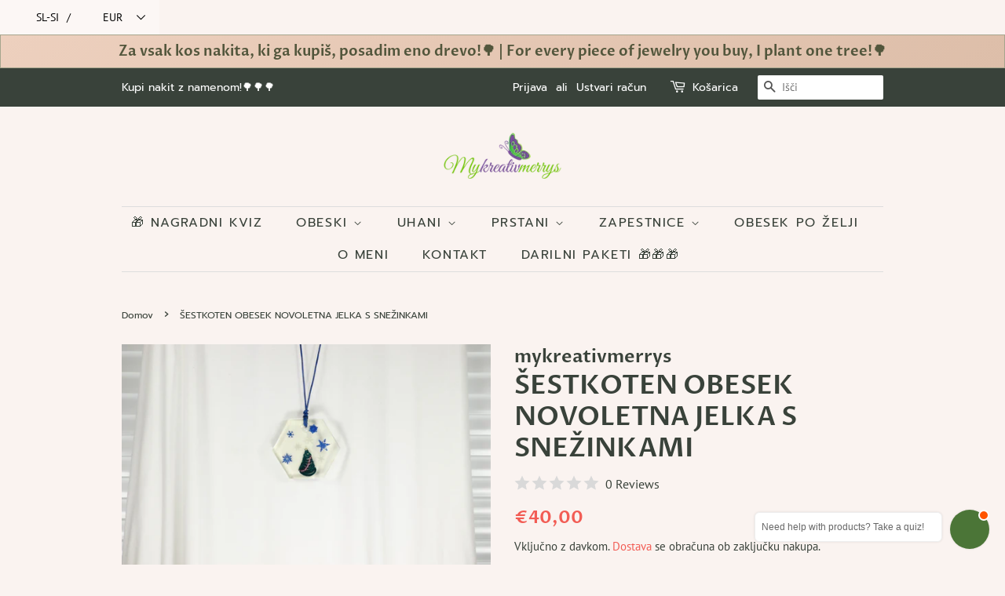

--- FILE ---
content_type: text/html; charset=utf-8
request_url: https://mykreativmerrys.com/products/sestkoten-obesek-novoletna-jelka-s-snezinkami
body_size: 70758
content:
<!doctype html>
<html class="no-js" lang="sl-SI">
<head>
	<script id="pandectes-rules">   /* PANDECTES-GDPR: DO NOT MODIFY AUTO GENERATED CODE OF THIS SCRIPT */      window.PandectesSettings = {"store":{"plan":"plus","theme":"Verzija ki dela (z blocked customers nad body)","primaryLocale":"sl","adminMode":false},"tsPublished":1707727489,"declaration":{"showPurpose":true,"showProvider":true,"showDateGenerated":true},"language":{"languageMode":"Multilingual","fallbackLanguage":"sl","languageDetection":"locale","languagesSupported":["en"]},"texts":{"managed":{"headerText":{"en":"We respect your privacy","sl":"Spoštujemo vašo zasebnost"},"consentText":{"en":"This website uses cookies to ensure you get the best experience.","sl":"Ta spletna stran uporablja piškotke za zagotovitev najboljše izkušnje."},"dismissButtonText":{"en":"Ok","sl":"V redu"},"linkText":{"en":"Learn more","sl":"Nauči se več"},"imprintText":{"en":"Imprint","sl":"Odtis"},"preferencesButtonText":{"en":"Preferences","sl":"Nastavitve"},"allowButtonText":{"en":"Accept","sl":"Sprejmi"},"denyButtonText":{"en":"Decline","sl":"Zavrni"},"leaveSiteButtonText":{"en":"Leave this site","sl":"Zapustite to spletno mesto"},"cookiePolicyText":{"en":"Cookie policy","sl":"Politika piškotkov"},"preferencesPopupTitleText":{"en":"Manage consent preferences","sl":"Upravljajte nastavitve privolitve"},"preferencesPopupIntroText":{"en":"We use cookies to optimize website functionality, analyze the performance, and provide personalized experience to you. Some cookies are essential to make the website operate and function correctly. Those cookies cannot be disabled. In this window you can manage your preference of cookies.","sl":"Piškotke uporabljamo za optimizacijo funkcionalnosti spletnega mesta, analizo uspešnosti in zagotavljanje prilagojene izkušnje za vas. Nekateri piškotki so bistveni za pravilno delovanje in delovanje spletnega mesta. Teh piškotkov ni mogoče onemogočiti. V tem oknu lahko upravljate svoje piškotke."},"preferencesPopupCloseButtonText":{"en":"Close","sl":"Zapri"},"preferencesPopupAcceptAllButtonText":{"en":"Accept all","sl":"Sprejmi vse"},"preferencesPopupRejectAllButtonText":{"en":"Reject all","sl":"Zavrni vse"},"preferencesPopupSaveButtonText":{"en":"Save preferences","sl":"Shrani nastavitve"},"accessSectionTitleText":{"en":"Data portability","sl":"Prenosljivost podatkov"},"accessSectionParagraphText":{"en":"You have the right to request access to your data at any time.","sl":"Imate pravico, da lahko kadar koli dostopate do svojih podatkov."},"rectificationSectionTitleText":{"en":"Data Rectification","sl":"Popravek podatkov"},"rectificationSectionParagraphText":{"en":"You have the right to request your data to be updated whenever you think it is appropriate.","sl":"Imate pravico zahtevati, da se vaši podatki posodobijo, kadar koli menite, da je to primerno."},"erasureSectionTitleText":{"en":"Right to be forgotten","sl":"Pravica do pozabe"},"erasureSectionParagraphText":{"en":"You have the right to ask all your data to be erased. After that, you will no longer be able to access your account.","sl":"Imate pravico zahtevati izbris vseh vaših podatkov. Po tem ne boste več mogli dostopati do svojega računa."},"declIntroText":{"en":"We use cookies to optimize website functionality, analyze the performance, and provide personalized experience to you. Some cookies are essential to make the website operate and function correctly. Those cookies cannot be disabled. In this window you can manage your preference of cookies.","sl":"Piškotke uporabljamo za optimizacijo funkcionalnosti spletnega mesta, analizo delovanja in zagotavljanje prilagojene izkušnje. Nekateri piškotki so bistveni za pravilno delovanje in delovanje spletne strani. Teh piškotkov ni mogoče onemogočiti. V tem oknu lahko upravljate svoje nastavitve piškotkov."}},"categories":{"strictlyNecessaryCookiesTitleText":{"en":"Strictly necessary cookies","sl":"Strogo potrebni piškotki"},"functionalityCookiesTitleText":{"en":"Functional cookies","sl":"Funkcionalni piškotki"},"performanceCookiesTitleText":{"en":"Performance cookies","sl":"Učinkoviti piškotki"},"targetingCookiesTitleText":{"en":"Targeting cookies","sl":"Ciljni piškotki"},"unclassifiedCookiesTitleText":{"en":"Unclassified cookies","sl":"Nerazvrščeni piškotki"},"strictlyNecessaryCookiesDescriptionText":{"en":"These cookies are essential in order to enable you to move around the website and use its features, such as accessing secure areas of the website. The website cannot function properly without these cookies.","sl":"Ti piškotki so bistveni, da se lahko premikate po spletnem mestu in uporabljate njegove funkcije, na primer dostop do varnih območij spletnega mesta. Brez teh piškotkov spletno mesto ne more pravilno delovati."},"functionalityCookiesDescriptionText":{"en":"These cookies enable the site to provide enhanced functionality and personalisation. They may be set by us or by third party providers whose services we have added to our pages. If you do not allow these cookies then some or all of these services may not function properly.","sl":"Ti piškotki spletnemu mestu omogočajo izboljšano funkcionalnost in prilagoditev. Nastavimo jih lahko mi ali ponudniki tretjih oseb, katerih storitve smo dodali na naše strani. Če teh piškotkov ne dovolite, nekatere ali vse te storitve morda ne bodo delovale pravilno."},"performanceCookiesDescriptionText":{"en":"These cookies enable us to monitor and improve the performance of our website. For example, they allow us to count visits, identify traffic sources and see which parts of the site are most popular.","sl":"Ti piškotki nam omogočajo spremljanje in izboljšanje delovanja našega spletnega mesta. Omogočajo nam na primer štetje obiskov, prepoznavanje virov prometa in preverjanje, kateri deli spletnega mesta so najbolj priljubljeni."},"targetingCookiesDescriptionText":{"en":"These cookies may be set through our site by our advertising partners. They may be used by those companies to build a profile of your interests and show you relevant adverts on other sites.    They do not store directly personal information, but are based on uniquely identifying your browser and internet device. If you do not allow these cookies, you will experience less targeted advertising.","sl":"Te piškotke lahko prek našega spletnega mesta nastavijo naši oglaševalski partnerji. Ta podjetja jih lahko uporabijo za izdelavo profila vaših interesov in prikaz ustreznih oglasov na drugih spletnih mestih. Ne shranjujejo neposredno osebnih podatkov, ampak temeljijo na enolični identifikaciji vašega brskalnika in internetne naprave. Če teh piškotkov ne dovolite, boste imeli manj ciljano oglaševanje."},"unclassifiedCookiesDescriptionText":{"en":"Unclassified cookies are cookies that we are in the process of classifying, together with the providers of individual cookies.","sl":"Nerazvrščeni piškotki so piškotki, ki jih trenutno razvrščamo skupaj s ponudniki posameznih piškotkov."}},"auto":{"declName":{"en":"Name","sl":"Ime"},"declPath":{"en":"Path","sl":"Pot"},"declType":{"en":"Type","sl":"Vrsta"},"declDomain":{"en":"Domain","sl":"Domena"},"declPurpose":{"en":"Purpose","sl":"Namen"},"declProvider":{"en":"Provider","sl":"Ponudnik"},"declRetention":{"en":"Retention","sl":"Zadrževanje"},"declFirstParty":{"en":"First-party","sl":"Lastni"},"declThirdParty":{"en":"Third-party","sl":"Tretja oseba"},"declSeconds":{"en":"seconds","sl":"sekund"},"declMinutes":{"en":"minutes","sl":"minut"},"declHours":{"en":"hours","sl":"ure"},"declDays":{"en":"days","sl":"dnevi"},"declMonths":{"en":"months","sl":"mesecih"},"declYears":{"en":"years","sl":"leta"},"declSession":{"en":"Session","sl":"Seja"},"cookiesDetailsText":{"en":"Cookies details","sl":"Podrobnosti o piškotkih"},"preferencesPopupAlwaysAllowedText":{"en":"Always allowed","sl":"Vedno dovoljeno"},"submitButton":{"en":"Submit","sl":"Predloži"},"submittingButton":{"en":"Submitting...","sl":"Predložitev ..."},"cancelButton":{"en":"Cancel","sl":"Prekliči"},"guestsSupportInfoText":{"en":"Please login with your customer account to further proceed.","sl":"Če želite nadaljevati, se prijavite s svojim računom stranke."},"guestsSupportEmailPlaceholder":{"en":"E-mail address","sl":"Email naslov"},"guestsSupportEmailValidationError":{"en":"Email is not valid","sl":"E -poštni naslov ni veljaven"},"guestsSupportEmailSuccessTitle":{"en":"Thank you for your request","sl":"Hvala za vašo zahtevo"},"guestsSupportEmailFailureTitle":{"en":"A problem occurred","sl":"Prišlo je do težave"},"guestsSupportEmailSuccessMessage":{"en":"If you are registered as a customer of this store, you will soon receive an email with instructions on how to proceed.","sl":"Če ste registrirani kot kupec te trgovine, boste kmalu prejeli e -poštno sporočilo z navodili, kako naprej."},"guestsSupportEmailFailureMessage":{"en":"Your request was not submitted. Please try again and if problem persists, contact store owner for assistance.","sl":"Vaša zahteva ni bila poslana. Poskusite znova. Če težave ne odpravite, se za pomoč obrnite na lastnika trgovine."},"confirmationSuccessTitle":{"en":"Your request is verified","sl":"Vaša zahteva je preverjena"},"confirmationFailureTitle":{"en":"A problem occurred","sl":"Prišlo je do težave"},"confirmationSuccessMessage":{"en":"We will soon get back to you as to your request.","sl":"Kmalu vam bomo odgovorili na vašo zahtevo."},"confirmationFailureMessage":{"en":"Your request was not verified. Please try again and if problem persists, contact store owner for assistance","sl":"Vaša zahteva ni bila preverjena. Poskusite znova. Če težave ne odpravite, se za pomoč obrnite na lastnika trgovine"},"consentSectionTitleText":{"en":"Your cookie consent","sl":"Vaše soglasje za piškotke"},"consentSectionNoConsentText":{"en":"You have not consented to the cookies policy of this website.","sl":"Niste se strinjali s politiko piškotkov tega spletnega mesta."},"consentSectionConsentedText":{"en":"You consented to the cookies policy of this website on","sl":"Strinjali ste se s politiko piškotkov na tem spletnem mestu"},"consentStatus":{"en":"Consent preference","sl":"Preferenca soglasja"},"consentDate":{"en":"Consent date","sl":"Datum soglasja"},"consentId":{"en":"Consent ID","sl":"ID privolitve"},"consentSectionChangeConsentActionText":{"en":"Change consent preference","sl":"Spremenite nastavitev soglasja"},"accessSectionGDPRRequestsActionText":{"en":"Data subject requests","sl":"Zahteve posameznikov, na katere se nanašajo osebni podatki"},"accessSectionAccountInfoActionText":{"en":"Personal data","sl":"Osebni podatki"},"accessSectionOrdersRecordsActionText":{"en":"Orders","sl":"Naročila"},"accessSectionDownloadReportActionText":{"en":"Request export","sl":"Prenesite vse"},"rectificationCommentPlaceholder":{"en":"Describe what you want to be updated","sl":"Opišite, kaj želite posodobiti"},"rectificationCommentValidationError":{"en":"Comment is required","sl":"Komentar je obvezen"},"rectificationSectionEditAccountActionText":{"en":"Request an update","sl":"Zahtevajte posodobitev"},"erasureSectionRequestDeletionActionText":{"en":"Request personal data deletion","sl":"Zahtevajte izbris osebnih podatkov"}}},"library":{"previewMode":false,"fadeInTimeout":0,"defaultBlocked":7,"showLink":true,"showImprintLink":false,"enabled":true,"cookie":{"name":"_pandectes_gdpr","expiryDays":365,"secure":true,"domain":""},"dismissOnScroll":false,"dismissOnWindowClick":false,"dismissOnTimeout":false,"palette":{"popup":{"background":"#216942","backgroundForCalculations":{"a":1,"b":66,"g":105,"r":33},"text":"#B2D192"},"button":{"background":"transparent","backgroundForCalculations":{"a":1,"b":252,"g":122,"r":35},"text":"#AFED71","textForCalculation":{"a":1,"b":113,"g":237,"r":175},"border":"#AFED71"}},"content":{"href":"https://mykreativmerrys.myshopify.com/policies/privacy-policy","imprintHref":"/","close":"&#10005;","target":"","logo":"<img class=\"cc-banner-logo\" height=\"40\" width=\"40\" src=\"https://cdn.shopify.com/s/files/1/0619/2624/4515/t/22/assets/pandectes-logo.png?v=1700485806\" alt=\"mykreativmerrys\" />"},"window":"<div role=\"dialog\" aria-live=\"polite\" aria-label=\"cookieconsent\" aria-describedby=\"cookieconsent:desc\" id=\"pandectes-banner\" class=\"cc-window-wrapper cc-top-wrapper\"><div class=\"pd-cookie-banner-window cc-window {{classes}}\"><!--googleoff: all-->{{children}}<!--googleon: all--></div></div>","compliance":{"opt-both":"<div class=\"cc-compliance cc-highlight\">{{deny}}{{allow}}</div>"},"type":"opt-both","layouts":{"basic":"{{logo}}{{messagelink}}{{compliance}}{{close}}"},"position":"top","theme":"wired","revokable":true,"animateRevokable":false,"revokableReset":false,"revokableLogoUrl":"https://cdn.shopify.com/s/files/1/0619/2624/4515/t/22/assets/pandectes-reopen-logo.png?v=1700485806","revokablePlacement":"top-right","revokableMarginHorizontal":15,"revokableMarginVertical":90,"static":false,"autoAttach":true,"hasTransition":true,"blacklistPage":[""]},"geolocation":{"brOnly":false,"caOnly":false,"euOnly":false,"jpOnly":false,"thOnly":false,"canadaOnly":false,"globalVisibility":true},"dsr":{"guestsSupport":false,"accessSectionDownloadReportAuto":false},"banner":{"resetTs":1678881144,"extraCss":"        .cc-banner-logo {max-width: 24em!important;}    @media(min-width: 768px) {.cc-window.cc-floating{max-width: 24em!important;width: 24em!important;}}    .cc-message, .cc-header, .cc-logo {text-align: left}    .cc-window-wrapper{z-index: 2147483647;}    .cc-window{z-index: 2147483647;font-family: inherit;}    .cc-header{font-family: inherit;}    .pd-cp-ui{font-family: inherit; background-color: #216942;color:#B2D192;}    button.pd-cp-btn, a.pd-cp-btn{}    input + .pd-cp-preferences-slider{background-color: rgba(178, 209, 146, 0.3)}    .pd-cp-scrolling-section::-webkit-scrollbar{background-color: rgba(178, 209, 146, 0.3)}    input:checked + .pd-cp-preferences-slider{background-color: rgba(178, 209, 146, 1)}    .pd-cp-scrolling-section::-webkit-scrollbar-thumb {background-color: rgba(178, 209, 146, 1)}    .pd-cp-ui-close{color:#B2D192;}    .pd-cp-preferences-slider:before{background-color: #216942}    .pd-cp-title:before {border-color: #B2D192!important}    .pd-cp-preferences-slider{background-color:#B2D192}    .pd-cp-toggle{color:#B2D192!important}    @media(max-width:699px) {.pd-cp-ui-close-top svg {fill: #B2D192}}    .pd-cp-toggle:hover,.pd-cp-toggle:visited,.pd-cp-toggle:active{color:#B2D192!important}    .pd-cookie-banner-window {box-shadow: 0 0 18px rgb(0 0 0 / 20%);}  ","customJavascript":null,"showPoweredBy":false,"hybridStrict":false,"cookiesBlockedByDefault":"7","isActive":true,"implicitSavePreferences":false,"cookieIcon":false,"blockBots":false,"showCookiesDetails":false,"hasTransition":true,"blockingPage":false,"showOnlyLandingPage":false,"leaveSiteUrl":"https://www.google.com","linkRespectStoreLang":false},"cookies":{"0":[{"name":"secure_customer_sig","domain":"mykreativmerrys.com","path":"/","provider":"Shopify","firstParty":true,"retention":"1 year(s)","expires":1,"unit":"declYears","purpose":{"en":"Used in connection with customer login.","sl":"Uporablja se v povezavi s prijavo stranke."}},{"name":"localization","domain":"mykreativmerrys.com","path":"/","provider":"Shopify","firstParty":true,"retention":"1 year(s)","expires":1,"unit":"declYears","purpose":{"en":"Shopify store localization","sl":"Lokalizacija trgovine Shopify"}},{"name":"keep_alive","domain":"mykreativmerrys.com","path":"/","provider":"Shopify","firstParty":true,"retention":"30 minute(s)","expires":30,"unit":"declMinutes","purpose":{"en":"Used in connection with buyer localization.","sl":"Uporablja se v povezavi z lokalizacijo kupca."}},{"name":"_secure_session_id","domain":"mykreativmerrys.com","path":"/","provider":"Shopify","firstParty":true,"retention":"24 hour(s)","expires":24,"unit":"declHours","purpose":{"en":"Used in connection with navigation through a storefront.","sl":"Uporablja se v povezavi z navigacijo po izložbi."}}],"1":[{"name":"popupsmart_44550_visit_count","domain":"mykreativmerrys.com","path":"/","provider":"Popupsmart","firstParty":true,"retention":"1 year(s)","expires":1,"unit":"declYears","purpose":{"sl":"Used by Popupsmart app."}},{"name":"popupsmart_44550_session_popup_display_count","domain":"mykreativmerrys.com","path":"/","provider":"Popupsmart","firstParty":true,"retention":"1 year(s)","expires":1,"unit":"declYears","purpose":{"sl":"Used by Popupsmart app."}},{"name":"popupsmart_44550_popup_clicked_close","domain":"mykreativmerrys.com","path":"/","provider":"Popupsmart","firstParty":true,"retention":"1 year(s)","expires":1,"unit":"declYears","purpose":{"sl":"Used by Popupsmart app."}},{"name":"popupsmart_44550_popup_display_count","domain":"mykreativmerrys.com","path":"/","provider":"Popupsmart","firstParty":true,"retention":"1 year(s)","expires":1,"unit":"declYears","purpose":{"sl":"Used by Popupsmart app."}}],"2":[{"name":"_y","domain":".mykreativmerrys.com","path":"/","provider":"Shopify","firstParty":true,"retention":"1 year(s)","expires":1,"unit":"declYears","purpose":{"en":"Shopify analytics.","sl":"Shopify analitika."}},{"name":"_shopify_y","domain":".mykreativmerrys.com","path":"/","provider":"Shopify","firstParty":true,"retention":"1 year(s)","expires":1,"unit":"declYears","purpose":{"en":"Shopify analytics.","sl":"Shopify analitika."}},{"name":"_shopify_s","domain":".mykreativmerrys.com","path":"/","provider":"Shopify","firstParty":true,"retention":"30 minute(s)","expires":30,"unit":"declMinutes","purpose":{"en":"Shopify analytics.","sl":"Shopify analitika."}},{"name":"_orig_referrer","domain":".mykreativmerrys.com","path":"/","provider":"Shopify","firstParty":true,"retention":"14 day(s)","expires":14,"unit":"declDays","purpose":{"en":"Tracks landing pages.","sl":"Sledi ciljnim stranem."}},{"name":"_landing_page","domain":".mykreativmerrys.com","path":"/","provider":"Shopify","firstParty":true,"retention":"14 day(s)","expires":14,"unit":"declDays","purpose":{"en":"Tracks landing pages.","sl":"Sledi ciljnim stranem."}},{"name":"_shopify_sa_t","domain":".mykreativmerrys.com","path":"/","provider":"Shopify","firstParty":true,"retention":"30 minute(s)","expires":30,"unit":"declMinutes","purpose":{"en":"Shopify analytics relating to marketing & referrals.","sl":"Shopify analitika v zvezi s trženjem in napotitvami."}},{"name":"_shopify_sa_p","domain":".mykreativmerrys.com","path":"/","provider":"Shopify","firstParty":true,"retention":"30 minute(s)","expires":30,"unit":"declMinutes","purpose":{"en":"Shopify analytics relating to marketing & referrals.","sl":"Shopify analitika v zvezi s trženjem in napotitvami."}},{"name":"_s","domain":".mykreativmerrys.com","path":"/","provider":"Shopify","firstParty":true,"retention":"30 minute(s)","expires":30,"unit":"declMinutes","purpose":{"en":"Shopify analytics.","sl":"Shopify analitika."}}],"4":[{"name":"_fbp","domain":".mykreativmerrys.com","path":"/","provider":"Facebook","firstParty":true,"retention":"90 day(s)","expires":90,"unit":"declDays","purpose":{"en":"Cookie is placed by Facebook to track visits across websites.","sl":"Piškotek postavlja Facebook za spremljanje obiskov na spletnih mestih."}}],"8":[]},"blocker":{"isActive":false,"googleConsentMode":{"id":"","analyticsId":"","isActive":false,"adStorageCategory":4,"analyticsStorageCategory":2,"personalizationStorageCategory":1,"functionalityStorageCategory":1,"customEvent":true,"securityStorageCategory":0,"redactData":true,"urlPassthrough":false},"facebookPixel":{"id":"","isActive":false,"ldu":false},"rakuten":{"isActive":false,"cmp":false,"ccpa":false},"gpcIsActive":false,"defaultBlocked":7,"patterns":{"whiteList":[],"blackList":{"1":[],"2":[],"4":[],"8":[]},"iframesWhiteList":[],"iframesBlackList":{"1":[],"2":[],"4":[],"8":[]},"beaconsWhiteList":[],"beaconsBlackList":{"1":[],"2":[],"4":[],"8":[]}}}}      !function(){"use strict";window.PandectesRules=window.PandectesRules||{},window.PandectesRules.manualBlacklist={1:[],2:[],4:[]},window.PandectesRules.blacklistedIFrames={1:[],2:[],4:[]},window.PandectesRules.blacklistedCss={1:[],2:[],4:[]},window.PandectesRules.blacklistedBeacons={1:[],2:[],4:[]};var e="javascript/blocked",t="_pandectes_gdpr";function n(e){return new RegExp(e.replace(/[/\\.+?$()]/g,"\\$&").replace("*","(.*)"))}var a=function(e){try{return JSON.parse(e)}catch(e){return!1}},r=function(e){var t=arguments.length>1&&void 0!==arguments[1]?arguments[1]:"log",n=new URLSearchParams(window.location.search);n.get("log")&&console[t]("PandectesRules: ".concat(e))};function i(e,t){var n=Object.keys(e);if(Object.getOwnPropertySymbols){var a=Object.getOwnPropertySymbols(e);t&&(a=a.filter((function(t){return Object.getOwnPropertyDescriptor(e,t).enumerable}))),n.push.apply(n,a)}return n}function o(e){for(var t=1;t<arguments.length;t++){var n=null!=arguments[t]?arguments[t]:{};t%2?i(Object(n),!0).forEach((function(t){s(e,t,n[t])})):Object.getOwnPropertyDescriptors?Object.defineProperties(e,Object.getOwnPropertyDescriptors(n)):i(Object(n)).forEach((function(t){Object.defineProperty(e,t,Object.getOwnPropertyDescriptor(n,t))}))}return e}function s(e,t,n){return t in e?Object.defineProperty(e,t,{value:n,enumerable:!0,configurable:!0,writable:!0}):e[t]=n,e}function c(e,t){return function(e){if(Array.isArray(e))return e}(e)||function(e,t){var n=null==e?null:"undefined"!=typeof Symbol&&e[Symbol.iterator]||e["@@iterator"];if(null==n)return;var a,r,i=[],o=!0,s=!1;try{for(n=n.call(e);!(o=(a=n.next()).done)&&(i.push(a.value),!t||i.length!==t);o=!0);}catch(e){s=!0,r=e}finally{try{o||null==n.return||n.return()}finally{if(s)throw r}}return i}(e,t)||u(e,t)||function(){throw new TypeError("Invalid attempt to destructure non-iterable instance.\nIn order to be iterable, non-array objects must have a [Symbol.iterator]() method.")}()}function l(e){return function(e){if(Array.isArray(e))return d(e)}(e)||function(e){if("undefined"!=typeof Symbol&&null!=e[Symbol.iterator]||null!=e["@@iterator"])return Array.from(e)}(e)||u(e)||function(){throw new TypeError("Invalid attempt to spread non-iterable instance.\nIn order to be iterable, non-array objects must have a [Symbol.iterator]() method.")}()}function u(e,t){if(e){if("string"==typeof e)return d(e,t);var n=Object.prototype.toString.call(e).slice(8,-1);return"Object"===n&&e.constructor&&(n=e.constructor.name),"Map"===n||"Set"===n?Array.from(e):"Arguments"===n||/^(?:Ui|I)nt(?:8|16|32)(?:Clamped)?Array$/.test(n)?d(e,t):void 0}}function d(e,t){(null==t||t>e.length)&&(t=e.length);for(var n=0,a=new Array(t);n<t;n++)a[n]=e[n];return a}var p=window.PandectesRulesSettings||window.PandectesSettings,f=!(void 0===window.dataLayer||!Array.isArray(window.dataLayer)||!window.dataLayer.some((function(e){return"pandectes_full_scan"===e.event})));r("userAgent -> ".concat(window.navigator.userAgent.substring(0,50)));var g=function(){var e,n=arguments.length>0&&void 0!==arguments[0]?arguments[0]:t,r="; "+document.cookie,i=r.split("; "+n+"=");if(i.length<2)e={};else{var o=i.pop(),s=o.split(";");e=window.atob(s.shift())}var c=a(e);return!1!==c?c:e}(),y=p.banner.isActive,h=p.blocker,m=h.defaultBlocked,w=h.patterns,v=g&&null!==g.preferences&&void 0!==g.preferences?g.preferences:null,b=f?0:y?null===v?m:v:0,k={1:0==(1&b),2:0==(2&b),4:0==(4&b)},L=w.blackList,S=w.whiteList,_=w.iframesBlackList,P=w.iframesWhiteList,A=w.beaconsBlackList,C=w.beaconsWhiteList,B={blackList:[],whiteList:[],iframesBlackList:{1:[],2:[],4:[],8:[]},iframesWhiteList:[],beaconsBlackList:{1:[],2:[],4:[],8:[]},beaconsWhiteList:[]};[1,2,4].map((function(e){var t;k[e]||((t=B.blackList).push.apply(t,l(L[e].length?L[e].map(n):[])),B.iframesBlackList[e]=_[e].length?_[e].map(n):[],B.beaconsBlackList[e]=A[e].length?A[e].map(n):[])})),B.whiteList=S.length?S.map(n):[],B.iframesWhiteList=P.length?P.map(n):[],B.beaconsWhiteList=C.length?C.map(n):[];var E={scripts:[],iframes:{1:[],2:[],4:[]},beacons:{1:[],2:[],4:[]},css:{1:[],2:[],4:[]}},j=function(t,n){return t&&(!n||n!==e)&&(!B.blackList||B.blackList.some((function(e){return e.test(t)})))&&(!B.whiteList||B.whiteList.every((function(e){return!e.test(t)})))},O=function(e){var t=e.getAttribute("src");return B.blackList&&B.blackList.every((function(e){return!e.test(t)}))||B.whiteList&&B.whiteList.some((function(e){return e.test(t)}))},I=function(e,t){var n=B.iframesBlackList[t],a=B.iframesWhiteList;return e&&(!n||n.some((function(t){return t.test(e)})))&&(!a||a.every((function(t){return!t.test(e)})))},R=function(e,t){var n=B.beaconsBlackList[t],a=B.beaconsWhiteList;return e&&(!n||n.some((function(t){return t.test(e)})))&&(!a||a.every((function(t){return!t.test(e)})))},T=new MutationObserver((function(e){for(var t=0;t<e.length;t++)for(var n=e[t].addedNodes,a=0;a<n.length;a++){var r=n[a],i=r.dataset&&r.dataset.cookiecategory;if(1===r.nodeType&&"LINK"===r.tagName){var o=r.dataset&&r.dataset.href;if(o&&i)switch(i){case"functionality":case"C0001":E.css[1].push(o);break;case"performance":case"C0002":E.css[2].push(o);break;case"targeting":case"C0003":E.css[4].push(o)}}}})),x=new MutationObserver((function(t){for(var n=0;n<t.length;n++)for(var a=t[n].addedNodes,r=function(t){var n=a[t],r=n.src||n.dataset&&n.dataset.src,i=n.dataset&&n.dataset.cookiecategory;if(1===n.nodeType&&"IFRAME"===n.tagName){if(r){var o=!1;I(r,1)||"functionality"===i||"C0001"===i?(o=!0,E.iframes[1].push(r)):I(r,2)||"performance"===i||"C0002"===i?(o=!0,E.iframes[2].push(r)):(I(r,4)||"targeting"===i||"C0003"===i)&&(o=!0,E.iframes[4].push(r)),o&&(n.removeAttribute("src"),n.setAttribute("data-src",r))}}else if(1===n.nodeType&&"IMG"===n.tagName){if(r){var s=!1;R(r,1)?(s=!0,E.beacons[1].push(r)):R(r,2)?(s=!0,E.beacons[2].push(r)):R(r,4)&&(s=!0,E.beacons[4].push(r)),s&&(n.removeAttribute("src"),n.setAttribute("data-src",r))}}else if(1===n.nodeType&&"LINK"===n.tagName){var c=n.dataset&&n.dataset.href;if(c&&i)switch(i){case"functionality":case"C0001":E.css[1].push(c);break;case"performance":case"C0002":E.css[2].push(c);break;case"targeting":case"C0003":E.css[4].push(c)}}else if(1===n.nodeType&&"SCRIPT"===n.tagName){var l=n.type,u=!1;if(j(r,l))u=!0;else if(r&&i)switch(i){case"functionality":case"C0001":u=!0,window.PandectesRules.manualBlacklist[1].push(r);break;case"performance":case"C0002":u=!0,window.PandectesRules.manualBlacklist[2].push(r);break;case"targeting":case"C0003":u=!0,window.PandectesRules.manualBlacklist[4].push(r)}if(u){E.scripts.push([n,l]),n.type=e;n.addEventListener("beforescriptexecute",(function t(a){n.getAttribute("type")===e&&a.preventDefault(),n.removeEventListener("beforescriptexecute",t)})),n.parentElement&&n.parentElement.removeChild(n)}}},i=0;i<a.length;i++)r(i)})),N=document.createElement,D={src:Object.getOwnPropertyDescriptor(HTMLScriptElement.prototype,"src"),type:Object.getOwnPropertyDescriptor(HTMLScriptElement.prototype,"type")};window.PandectesRules.unblockCss=function(e){var t=E.css[e]||[];t.length&&r("Unblocking CSS for ".concat(e)),t.forEach((function(e){var t=document.querySelector('link[data-href^="'.concat(e,'"]'));t.removeAttribute("data-href"),t.href=e})),E.css[e]=[]},window.PandectesRules.unblockIFrames=function(e){var t=E.iframes[e]||[];t.length&&r("Unblocking IFrames for ".concat(e)),B.iframesBlackList[e]=[],t.forEach((function(e){var t=document.querySelector('iframe[data-src^="'.concat(e,'"]'));t.removeAttribute("data-src"),t.src=e})),E.iframes[e]=[]},window.PandectesRules.unblockBeacons=function(e){var t=E.beacons[e]||[];t.length&&r("Unblocking Beacons for ".concat(e)),B.beaconsBlackList[e]=[],t.forEach((function(e){var t=document.querySelector('img[data-src^="'.concat(e,'"]'));t.removeAttribute("data-src"),t.src=e})),E.beacons[e]=[]},window.PandectesRules.unblockInlineScripts=function(e){var t=1===e?"functionality":2===e?"performance":"targeting";document.querySelectorAll('script[type="javascript/blocked"][data-cookiecategory="'.concat(t,'"]')).forEach((function(e){var t=e.textContent;e.parentNode.removeChild(e);var n=document.createElement("script");n.type="text/javascript",n.textContent=t,document.body.appendChild(n)}))},window.PandectesRules.unblock=function(t){t.length<1?(B.blackList=[],B.whiteList=[],B.iframesBlackList=[],B.iframesWhiteList=[]):(B.blackList&&(B.blackList=B.blackList.filter((function(e){return t.every((function(t){return"string"==typeof t?!e.test(t):t instanceof RegExp?e.toString()!==t.toString():void 0}))}))),B.whiteList&&(B.whiteList=[].concat(l(B.whiteList),l(t.map((function(e){if("string"==typeof e){var t=".*"+n(e)+".*";if(B.whiteList.every((function(e){return e.toString()!==t.toString()})))return new RegExp(t)}else if(e instanceof RegExp&&B.whiteList.every((function(t){return t.toString()!==e.toString()})))return e;return null})).filter(Boolean)))));for(var a=document.querySelectorAll('script[type="'.concat(e,'"]')),i=0;i<a.length;i++){var o=a[i];O(o)&&(E.scripts.push([o,"application/javascript"]),o.parentElement.removeChild(o))}var s=0;l(E.scripts).forEach((function(e,t){var n=c(e,2),a=n[0],r=n[1];if(O(a)){for(var i=document.createElement("script"),o=0;o<a.attributes.length;o++){var l=a.attributes[o];"src"!==l.name&&"type"!==l.name&&i.setAttribute(l.name,a.attributes[o].value)}i.setAttribute("src",a.src),i.setAttribute("type",r||"application/javascript"),document.head.appendChild(i),E.scripts.splice(t-s,1),s++}})),0==B.blackList.length&&0===B.iframesBlackList[1].length&&0===B.iframesBlackList[2].length&&0===B.iframesBlackList[4].length&&0===B.beaconsBlackList[1].length&&0===B.beaconsBlackList[2].length&&0===B.beaconsBlackList[4].length&&(r("Disconnecting observers"),x.disconnect(),T.disconnect())};var M,W,z=p.store.adminMode,F=p.blocker,U=F.defaultBlocked;M=function(){!function(){var e=window.Shopify.trackingConsent;if(!1!==e.shouldShowBanner()||null!==v||7!==U)try{var t=z&&!(window.Shopify&&window.Shopify.AdminBarInjector),n={preferences:0==(1&b)||f||t,analytics:0==(2&b)||f||t,marketing:0==(4&b)||f||t};e.firstPartyMarketingAllowed()===n.marketing&&e.analyticsProcessingAllowed()===n.analytics&&e.preferencesProcessingAllowed()===n.preferences||e.setTrackingConsent(n,(function(e){e&&e.error?r("Shopify.customerPrivacy API - failed to setTrackingConsent"):r("Shopify.customerPrivacy API - setTrackingConsent(".concat(JSON.stringify(n),")"))}))}catch(e){r("Shopify.customerPrivacy API - exception")}}(),function(){var e=window.Shopify.trackingConsent,t=e.currentVisitorConsent();if(F.gpcIsActive&&"CCPA"===e.getRegulation()&&"no"===t.gpc&&"yes"!==t.sale_of_data){var n={sale_of_data:!1};e.setTrackingConsent(n,(function(e){e&&e.error?r("Shopify.customerPrivacy API - failed to setTrackingConsent({".concat(JSON.stringify(n),")")):r("Shopify.customerPrivacy API - setTrackingConsent(".concat(JSON.stringify(n),")"))}))}}()},W=null,window.Shopify&&window.Shopify.loadFeatures&&window.Shopify.trackingConsent?M():W=setInterval((function(){window.Shopify&&window.Shopify.loadFeatures&&(clearInterval(W),window.Shopify.loadFeatures([{name:"consent-tracking-api",version:"0.1"}],(function(e){e?r("Shopify.customerPrivacy API - failed to load"):(r("Shopify.customerPrivacy API - loaded"),r("Shopify.customerPrivacy.shouldShowBanner() -> "+window.Shopify.trackingConsent.shouldShowBanner()),M())})))}),10);var q=p.banner.isActive,J=p.blocker.googleConsentMode,H=J.isActive,$=J.customEvent,G=J.id,K=J.analyticsId,V=J.redactData,Y=J.urlPassthrough,Q=J.adStorageCategory,X=J.analyticsStorageCategory,Z=J.functionalityStorageCategory,ee=J.personalizationStorageCategory,te=J.securityStorageCategory,ne=J.dataLayerProperty,ae=void 0===ne?"dataLayer":ne;function re(){window[ae].push(arguments)}window[ae]=window[ae]||[];var ie,oe,se={hasInitialized:!1,ads_data_redaction:!1,url_passthrough:!1,data_layer_property:"dataLayer",storage:{ad_storage:"granted",ad_user_data:"granted",ad_personalization:"granted",analytics_storage:"granted",functionality_storage:"granted",personalization_storage:"granted",security_storage:"granted",wait_for_update:500}};if(q&&H){var ce=0==(b&Q)?"granted":"denied",le=0==(b&X)?"granted":"denied",ue=0==(b&Z)?"granted":"denied",de=0==(b&ee)?"granted":"denied",pe=0==(b&te)?"granted":"denied";if(se.hasInitialized=!0,se.ads_data_redaction="denied"===ce&&V,se.url_passthrough=Y,se.storage.ad_storage=ce,se.storage.ad_user_data=ce,se.storage.ad_personalization=ce,se.storage.analytics_storage=le,se.storage.functionality_storage=ue,se.storage.personalization_storage=de,se.storage.security_storage=pe,se.data_layer_property=ae||"dataLayer",se.ads_data_redaction&&re("set","ads_data_redaction",se.ads_data_redaction),se.url_passthrough&&re("set","url_passthrough",se.url_passthrough),re("consent","default",se.storage),r("Google consent mode initialized"),G.length){console.log("adding google tag manager",G,se.data_layer_property),window[se.data_layer_property].push({"gtm.start":(new Date).getTime(),event:"gtm.js"}),window[se.data_layer_property].push({"pandectes.start":(new Date).getTime(),event:"pandectes-rules.min.js"});var fe=document.createElement("script"),ge="dataLayer"!==se.data_layer_property?"&l=".concat(se.data_layer_property):"";fe.async=!0,fe.src="https://www.googletagmanager.com/gtm.js?id=".concat(G).concat(ge),document.head.appendChild(fe)}if(K.length){console.log("adding analytics"),window[se.data_layer_property].push({"pandectes.start":(new Date).getTime(),event:"pandectes-rules.min.js"});var ye=document.createElement("script");ye.async=!0,ye.src="https://www.googletagmanager.com/gtag/js?id=".concat(K),document.head.appendChild(ye),re("js",new Date),re("config",K)}}q&&$&&(oe=7===(ie=b)?"deny":0===ie?"allow":"mixed",window[ae].push({event:"Pandectes_Consent_Update",pandectes_status:oe,pandectes_categories:{C0000:"allow",C0001:k[1]?"allow":"deny",C0002:k[2]?"allow":"deny",C0003:k[4]?"allow":"deny"}}),r("PandectesCustomEvent pushed to the dataLayer")),window.PandectesRules.gcm=se;var he=p.banner.isActive,me=p.blocker.isActive;r("Blocker -> "+(me?"Active":"Inactive")),r("Banner -> "+(he?"Active":"Inactive")),r("ActualPrefs -> "+b);var we=null===v&&/\/checkouts\//.test(window.location.pathname);0!==b&&!1===f&&me&&!we?(r("Blocker will execute"),document.createElement=function(){for(var t=arguments.length,n=new Array(t),a=0;a<t;a++)n[a]=arguments[a];if("script"!==n[0].toLowerCase())return N.bind?N.bind(document).apply(void 0,n):N;var r=N.bind(document).apply(void 0,n);try{Object.defineProperties(r,{src:o(o({},D.src),{},{set:function(t){j(t,r.type)&&D.type.set.call(this,e),D.src.set.call(this,t)}}),type:o(o({},D.type),{},{get:function(){var t=D.type.get.call(this);return t===e||j(this.src,t)?null:t},set:function(t){var n=j(r.src,r.type)?e:t;D.type.set.call(this,n)}})}),r.setAttribute=function(t,n){if("type"===t){var a=j(r.src,r.type)?e:n;D.type.set.call(r,a)}else"src"===t?(j(n,r.type)&&D.type.set.call(r,e),D.src.set.call(r,n)):HTMLScriptElement.prototype.setAttribute.call(r,t,n)}}catch(e){console.warn("Yett: unable to prevent script execution for script src ",r.src,".\n",'A likely cause would be because you are using a third-party browser extension that monkey patches the "document.createElement" function.')}return r},x.observe(document.documentElement,{childList:!0,subtree:!0}),T.observe(document.documentElement,{childList:!0,subtree:!0})):r("Blocker will not execute")}();
</script>
	
<meta name="facebook-domain-verification" content="wsih8ofbnxaf4vqi30kkum0mvkzqba" />

  <!-- Basic page needs ================================================== -->
  <meta charset="utf-8">
  <meta http-equiv="X-UA-Compatible" content="IE=edge,chrome=1">

  
  <link rel="shortcut icon" href="//mykreativmerrys.com/cdn/shop/files/Favicon_na_beli_okrogli_32x32.png?v=1659446352" type="image/png" />
  

  <!-- Title and description ================================================== -->
  <title>
  ŠESTKOTEN OBESEK NOVOLETNA JELKA S SNEŽINKAMI &ndash; mykreativmerrys
  </title>

  
  <meta name="description" content="Ali tudi vi komaj čakate na december, ko boste spet lahko okrasili svoje božično drevesce in se podali na prečudovit sprehod po zasneženi pokrajini? Če obožujete božične praznike in zimo potem bo tale obesek šestkotne oblike s čipko v obliki okrašene smrečice, obdane z modrimi snežinkami pravi okras za vas ali pa morda">
  

  <!-- Social meta ================================================== -->
  <!-- /snippets/social-meta-tags.liquid -->




<meta property="og:site_name" content="mykreativmerrys">
<meta property="og:url" content="https://mykreativmerrys.com/products/sestkoten-obesek-novoletna-jelka-s-snezinkami">
<meta property="og:title" content="ŠESTKOTEN OBESEK NOVOLETNA JELKA S SNEŽINKAMI">
<meta property="og:type" content="product">
<meta property="og:description" content="Ali tudi vi komaj čakate na december, ko boste spet lahko okrasili svoje božično drevesce in se podali na prečudovit sprehod po zasneženi pokrajini? Če obožujete božične praznike in zimo potem bo tale obesek šestkotne oblike s čipko v obliki okrašene smrečice, obdane z modrimi snežinkami pravi okras za vas ali pa morda">

  <meta property="og:price:amount" content="40,00">
  <meta property="og:price:currency" content="EUR">

<meta property="og:image" content="http://mykreativmerrys.com/cdn/shop/files/IMG_3159_1200x1200.jpg?v=1698179742"><meta property="og:image" content="http://mykreativmerrys.com/cdn/shop/products/IMG_1262_1200x1200.jpg?v=1698179742"><meta property="og:image" content="http://mykreativmerrys.com/cdn/shop/products/IMG_0902_1200x1200.jpg?v=1698179742">
<meta property="og:image:secure_url" content="https://mykreativmerrys.com/cdn/shop/files/IMG_3159_1200x1200.jpg?v=1698179742"><meta property="og:image:secure_url" content="https://mykreativmerrys.com/cdn/shop/products/IMG_1262_1200x1200.jpg?v=1698179742"><meta property="og:image:secure_url" content="https://mykreativmerrys.com/cdn/shop/products/IMG_0902_1200x1200.jpg?v=1698179742">


<meta name="twitter:card" content="summary_large_image">
<meta name="twitter:title" content="ŠESTKOTEN OBESEK NOVOLETNA JELKA S SNEŽINKAMI">
<meta name="twitter:description" content="Ali tudi vi komaj čakate na december, ko boste spet lahko okrasili svoje božično drevesce in se podali na prečudovit sprehod po zasneženi pokrajini? Če obožujete božične praznike in zimo potem bo tale obesek šestkotne oblike s čipko v obliki okrašene smrečice, obdane z modrimi snežinkami pravi okras za vas ali pa morda">


  <!-- Helpers ================================================== -->
  <link rel="canonical" href="https://mykreativmerrys.com/products/sestkoten-obesek-novoletna-jelka-s-snezinkami">
  <meta name="viewport" content="width=device-width,initial-scale=1">
  <meta name="theme-color" content="#f25c54">

  <!-- CSS ================================================== -->
  <link href="//mykreativmerrys.com/cdn/shop/t/22/assets/timber.scss.css?v=100604034367399711961769171453" rel="stylesheet" type="text/css" media="all" />
  <link href="//mykreativmerrys.com/cdn/shop/t/22/assets/theme.scss.css?v=52581566159706198481769171454" rel="stylesheet" type="text/css" media="all" />
  <style data-shopify>
  :root {
    --color-body-text: #39423a;
    --color-body: #faf3f0;
  }
</style>


  <script>
    window.theme = window.theme || {};

    var theme = {
      strings: {
        addToCart: "Dodaj v košarico",
        soldOut: "Razprodano",
        unavailable: "Ni na voljo",
        zoomClose: "Zapri (Esc)",
        zoomPrev: "Nazaj (puščica levo)",
        zoomNext: "Naprej (puščica desno)",
        addressError: "Pri iskanju tega naslova je prišlo do napake",
        addressNoResults: "Ni rezultatov za ta naslov",
        addressQueryLimit: "Prekoračili ste omejitev uporabe Googlovega API-ja. Razmislite o nadgradnji na \u003ca href=\"https:\/\/developers.google.com\/maps\/premium\/usage-limits\"\u003epaket Premium\u003c\/a\u003e.",
        authError: "Prišlo je do težave pri preverjanju pristnosti ključa API-ja za Zemljevide Google."
      },
      settings: {
        // Adding some settings to allow the editor to update correctly when they are changed
        enableWideLayout: false,
        typeAccentTransform: true,
        typeAccentSpacing: true,
        baseFontSize: '16px',
        headerBaseFontSize: '34px',
        accentFontSize: '16px'
      },
      variables: {
        mediaQueryMedium: 'screen and (max-width: 768px)',
        bpSmall: false
      },
      moneyFormat: "\u003cspan class=\"etrans-money\"\u003e€{{amount_with_comma_separator}}\u003c\/span\u003e"
    };document.documentElement.className = document.documentElement.className.replace('no-js', 'supports-js');
  </script>

  <!-- Header hook for plugins ================================================== -->
  <script>window.performance && window.performance.mark && window.performance.mark('shopify.content_for_header.start');</script><meta name="google-site-verification" content="3ZaW2XMp7FkkIVxgOZFfKCcZO7Xw-zSulHbmjEmrP8M">
<meta id="shopify-digital-wallet" name="shopify-digital-wallet" content="/61926244515/digital_wallets/dialog">
<meta name="shopify-checkout-api-token" content="6ef93043f23d79b0b6561fa6fd1d4270">
<meta id="in-context-paypal-metadata" data-shop-id="61926244515" data-venmo-supported="false" data-environment="production" data-locale="en_US" data-paypal-v4="true" data-currency="EUR">
<link rel="alternate" hreflang="x-default" href="https://mykreativmerrys.com/products/sestkoten-obesek-novoletna-jelka-s-snezinkami">
<link rel="alternate" hreflang="sl" href="https://mykreativmerrys.com/products/sestkoten-obesek-novoletna-jelka-s-snezinkami">
<link rel="alternate" hreflang="en" href="https://mykreativmerrys.com/en/products/sestkoten-obesek-novoletna-jelka-s-snezinkami">
<link rel="alternate" type="application/json+oembed" href="https://mykreativmerrys.com/products/sestkoten-obesek-novoletna-jelka-s-snezinkami.oembed">
<script async="async" src="/checkouts/internal/preloads.js?locale=sl-SI"></script>
<script id="shopify-features" type="application/json">{"accessToken":"6ef93043f23d79b0b6561fa6fd1d4270","betas":["rich-media-storefront-analytics"],"domain":"mykreativmerrys.com","predictiveSearch":true,"shopId":61926244515,"locale":"sl"}</script>
<script>var Shopify = Shopify || {};
Shopify.shop = "mykreativmerrys.myshopify.com";
Shopify.locale = "sl-SI";
Shopify.currency = {"active":"EUR","rate":"1.0"};
Shopify.country = "SI";
Shopify.theme = {"name":"Verzija ki dela (z blocked customers nad body)","id":154407010640,"schema_name":"Minimal","schema_version":"12.6.1","theme_store_id":380,"role":"main"};
Shopify.theme.handle = "null";
Shopify.theme.style = {"id":null,"handle":null};
Shopify.cdnHost = "mykreativmerrys.com/cdn";
Shopify.routes = Shopify.routes || {};
Shopify.routes.root = "/";</script>
<script type="module">!function(o){(o.Shopify=o.Shopify||{}).modules=!0}(window);</script>
<script>!function(o){function n(){var o=[];function n(){o.push(Array.prototype.slice.apply(arguments))}return n.q=o,n}var t=o.Shopify=o.Shopify||{};t.loadFeatures=n(),t.autoloadFeatures=n()}(window);</script>
<script id="shop-js-analytics" type="application/json">{"pageType":"product"}</script>
<script defer="defer" async type="module" src="//mykreativmerrys.com/cdn/shopifycloud/shop-js/modules/v2/client.init-shop-cart-sync_DMsi5eYQ.sl-SI.esm.js"></script>
<script defer="defer" async type="module" src="//mykreativmerrys.com/cdn/shopifycloud/shop-js/modules/v2/chunk.common_B_Vc47_Y.esm.js"></script>
<script defer="defer" async type="module" src="//mykreativmerrys.com/cdn/shopifycloud/shop-js/modules/v2/chunk.modal_BRCFgr6I.esm.js"></script>
<script type="module">
  await import("//mykreativmerrys.com/cdn/shopifycloud/shop-js/modules/v2/client.init-shop-cart-sync_DMsi5eYQ.sl-SI.esm.js");
await import("//mykreativmerrys.com/cdn/shopifycloud/shop-js/modules/v2/chunk.common_B_Vc47_Y.esm.js");
await import("//mykreativmerrys.com/cdn/shopifycloud/shop-js/modules/v2/chunk.modal_BRCFgr6I.esm.js");

  window.Shopify.SignInWithShop?.initShopCartSync?.({"fedCMEnabled":true,"windoidEnabled":true});

</script>
<script>(function() {
  var isLoaded = false;
  function asyncLoad() {
    if (isLoaded) return;
    isLoaded = true;
    var urls = ["https:\/\/dashboard.mailerlite.com\/shopify\/1730\/129612?shop=mykreativmerrys.myshopify.com","https:\/\/trust.conversionbear.com\/script?app=trust_badge\u0026shop=mykreativmerrys.myshopify.com","https:\/\/cdn.weglot.com\/weglot_script_tag.js?shop=mykreativmerrys.myshopify.com","https:\/\/dashboard.mailerlite.com\/shopify\/5162\/129612?shop=mykreativmerrys.myshopify.com","https:\/\/quizify.arhamcommerce.com\/js\/shortcode.js?shop=mykreativmerrys.myshopify.com","https:\/\/sprout-app.thegoodapi.com\/app\/assets\/js\/badges\/cart_badge_script?shop=mykreativmerrys.myshopify.com","https:\/\/sprout-app.thegoodapi.com\/app\/badges\/product_script?shop=mykreativmerrys.myshopify.com","https:\/\/sprout-app.thegoodapi.com\/app\/assets\/js\/badges\/tree_count_banner_script?shop=mykreativmerrys.myshopify.com","https:\/\/cdn.vstar.app\/static\/js\/thankyou.js?shop=mykreativmerrys.myshopify.com","https:\/\/cdn-widgetsrepository.yotpo.com\/v1\/loader\/VQjs7CwThofZTOPjng8IHxxqdYOvHCN9ieHaOxhS?shop=mykreativmerrys.myshopify.com","https:\/\/admin.revenuehunt.com\/embed.js?shop=mykreativmerrys.myshopify.com","https:\/\/testimonials.bestfreecdn.com\/storage\/js\/testimonials-61926244515.js?ver=104\u0026shop=mykreativmerrys.myshopify.com"];
    for (var i = 0; i < urls.length; i++) {
      var s = document.createElement('script');
      s.type = 'text/javascript';
      s.async = true;
      s.src = urls[i];
      var x = document.getElementsByTagName('script')[0];
      x.parentNode.insertBefore(s, x);
    }
  };
  if(window.attachEvent) {
    window.attachEvent('onload', asyncLoad);
  } else {
    window.addEventListener('load', asyncLoad, false);
  }
})();</script>
<script id="__st">var __st={"a":61926244515,"offset":3600,"reqid":"efc6b92a-da44-49c8-b12f-82faa6ee48e9-1769189643","pageurl":"mykreativmerrys.com\/products\/sestkoten-obesek-novoletna-jelka-s-snezinkami","u":"41cfc599f5fa","p":"product","rtyp":"product","rid":7774842519715};</script>
<script>window.ShopifyPaypalV4VisibilityTracking = true;</script>
<script id="captcha-bootstrap">!function(){'use strict';const t='contact',e='account',n='new_comment',o=[[t,t],['blogs',n],['comments',n],[t,'customer']],c=[[e,'customer_login'],[e,'guest_login'],[e,'recover_customer_password'],[e,'create_customer']],r=t=>t.map((([t,e])=>`form[action*='/${t}']:not([data-nocaptcha='true']) input[name='form_type'][value='${e}']`)).join(','),a=t=>()=>t?[...document.querySelectorAll(t)].map((t=>t.form)):[];function s(){const t=[...o],e=r(t);return a(e)}const i='password',u='form_key',d=['recaptcha-v3-token','g-recaptcha-response','h-captcha-response',i],f=()=>{try{return window.sessionStorage}catch{return}},m='__shopify_v',_=t=>t.elements[u];function p(t,e,n=!1){try{const o=window.sessionStorage,c=JSON.parse(o.getItem(e)),{data:r}=function(t){const{data:e,action:n}=t;return t[m]||n?{data:e,action:n}:{data:t,action:n}}(c);for(const[e,n]of Object.entries(r))t.elements[e]&&(t.elements[e].value=n);n&&o.removeItem(e)}catch(o){console.error('form repopulation failed',{error:o})}}const l='form_type',E='cptcha';function T(t){t.dataset[E]=!0}const w=window,h=w.document,L='Shopify',v='ce_forms',y='captcha';let A=!1;((t,e)=>{const n=(g='f06e6c50-85a8-45c8-87d0-21a2b65856fe',I='https://cdn.shopify.com/shopifycloud/storefront-forms-hcaptcha/ce_storefront_forms_captcha_hcaptcha.v1.5.2.iife.js',D={infoText:'Zaščiteno s hCaptcha',privacyText:'Zasebnost',termsText:'Pogoji'},(t,e,n)=>{const o=w[L][v],c=o.bindForm;if(c)return c(t,g,e,D).then(n);var r;o.q.push([[t,g,e,D],n]),r=I,A||(h.body.append(Object.assign(h.createElement('script'),{id:'captcha-provider',async:!0,src:r})),A=!0)});var g,I,D;w[L]=w[L]||{},w[L][v]=w[L][v]||{},w[L][v].q=[],w[L][y]=w[L][y]||{},w[L][y].protect=function(t,e){n(t,void 0,e),T(t)},Object.freeze(w[L][y]),function(t,e,n,w,h,L){const[v,y,A,g]=function(t,e,n){const i=e?o:[],u=t?c:[],d=[...i,...u],f=r(d),m=r(i),_=r(d.filter((([t,e])=>n.includes(e))));return[a(f),a(m),a(_),s()]}(w,h,L),I=t=>{const e=t.target;return e instanceof HTMLFormElement?e:e&&e.form},D=t=>v().includes(t);t.addEventListener('submit',(t=>{const e=I(t);if(!e)return;const n=D(e)&&!e.dataset.hcaptchaBound&&!e.dataset.recaptchaBound,o=_(e),c=g().includes(e)&&(!o||!o.value);(n||c)&&t.preventDefault(),c&&!n&&(function(t){try{if(!f())return;!function(t){const e=f();if(!e)return;const n=_(t);if(!n)return;const o=n.value;o&&e.removeItem(o)}(t);const e=Array.from(Array(32),(()=>Math.random().toString(36)[2])).join('');!function(t,e){_(t)||t.append(Object.assign(document.createElement('input'),{type:'hidden',name:u})),t.elements[u].value=e}(t,e),function(t,e){const n=f();if(!n)return;const o=[...t.querySelectorAll(`input[type='${i}']`)].map((({name:t})=>t)),c=[...d,...o],r={};for(const[a,s]of new FormData(t).entries())c.includes(a)||(r[a]=s);n.setItem(e,JSON.stringify({[m]:1,action:t.action,data:r}))}(t,e)}catch(e){console.error('failed to persist form',e)}}(e),e.submit())}));const S=(t,e)=>{t&&!t.dataset[E]&&(n(t,e.some((e=>e===t))),T(t))};for(const o of['focusin','change'])t.addEventListener(o,(t=>{const e=I(t);D(e)&&S(e,y())}));const B=e.get('form_key'),M=e.get(l),P=B&&M;t.addEventListener('DOMContentLoaded',(()=>{const t=y();if(P)for(const e of t)e.elements[l].value===M&&p(e,B);[...new Set([...A(),...v().filter((t=>'true'===t.dataset.shopifyCaptcha))])].forEach((e=>S(e,t)))}))}(h,new URLSearchParams(w.location.search),n,t,e,['guest_login'])})(!0,!0)}();</script>
<script integrity="sha256-4kQ18oKyAcykRKYeNunJcIwy7WH5gtpwJnB7kiuLZ1E=" data-source-attribution="shopify.loadfeatures" defer="defer" src="//mykreativmerrys.com/cdn/shopifycloud/storefront/assets/storefront/load_feature-a0a9edcb.js" crossorigin="anonymous"></script>
<script data-source-attribution="shopify.dynamic_checkout.dynamic.init">var Shopify=Shopify||{};Shopify.PaymentButton=Shopify.PaymentButton||{isStorefrontPortableWallets:!0,init:function(){window.Shopify.PaymentButton.init=function(){};var t=document.createElement("script");t.src="https://mykreativmerrys.com/cdn/shopifycloud/portable-wallets/latest/portable-wallets.sl.js",t.type="module",document.head.appendChild(t)}};
</script>
<script data-source-attribution="shopify.dynamic_checkout.buyer_consent">
  function portableWalletsHideBuyerConsent(e){var t=document.getElementById("shopify-buyer-consent"),n=document.getElementById("shopify-subscription-policy-button");t&&n&&(t.classList.add("hidden"),t.setAttribute("aria-hidden","true"),n.removeEventListener("click",e))}function portableWalletsShowBuyerConsent(e){var t=document.getElementById("shopify-buyer-consent"),n=document.getElementById("shopify-subscription-policy-button");t&&n&&(t.classList.remove("hidden"),t.removeAttribute("aria-hidden"),n.addEventListener("click",e))}window.Shopify?.PaymentButton&&(window.Shopify.PaymentButton.hideBuyerConsent=portableWalletsHideBuyerConsent,window.Shopify.PaymentButton.showBuyerConsent=portableWalletsShowBuyerConsent);
</script>
<script>
  function portableWalletsCleanup(e){e&&e.src&&console.error("Failed to load portable wallets script "+e.src);var t=document.querySelectorAll("shopify-accelerated-checkout .shopify-payment-button__skeleton, shopify-accelerated-checkout-cart .wallet-cart-button__skeleton"),e=document.getElementById("shopify-buyer-consent");for(let e=0;e<t.length;e++)t[e].remove();e&&e.remove()}function portableWalletsNotLoadedAsModule(e){e instanceof ErrorEvent&&"string"==typeof e.message&&e.message.includes("import.meta")&&"string"==typeof e.filename&&e.filename.includes("portable-wallets")&&(window.removeEventListener("error",portableWalletsNotLoadedAsModule),window.Shopify.PaymentButton.failedToLoad=e,"loading"===document.readyState?document.addEventListener("DOMContentLoaded",window.Shopify.PaymentButton.init):window.Shopify.PaymentButton.init())}window.addEventListener("error",portableWalletsNotLoadedAsModule);
</script>

<script type="module" src="https://mykreativmerrys.com/cdn/shopifycloud/portable-wallets/latest/portable-wallets.sl.js" onError="portableWalletsCleanup(this)" crossorigin="anonymous"></script>
<script nomodule>
  document.addEventListener("DOMContentLoaded", portableWalletsCleanup);
</script>

<link id="shopify-accelerated-checkout-styles" rel="stylesheet" media="screen" href="https://mykreativmerrys.com/cdn/shopifycloud/portable-wallets/latest/accelerated-checkout-backwards-compat.css" crossorigin="anonymous">
<style id="shopify-accelerated-checkout-cart">
        #shopify-buyer-consent {
  margin-top: 1em;
  display: inline-block;
  width: 100%;
}

#shopify-buyer-consent.hidden {
  display: none;
}

#shopify-subscription-policy-button {
  background: none;
  border: none;
  padding: 0;
  text-decoration: underline;
  font-size: inherit;
  cursor: pointer;
}

#shopify-subscription-policy-button::before {
  box-shadow: none;
}

      </style>

<script>window.performance && window.performance.mark && window.performance.mark('shopify.content_for_header.end');</script>

  <script src="//mykreativmerrys.com/cdn/shop/t/22/assets/jquery-2.2.3.min.js?v=58211863146907186831700485806" type="text/javascript"></script>

  <script src="//mykreativmerrys.com/cdn/shop/t/22/assets/lazysizes.min.js?v=155223123402716617051700485806" async="async"></script>

  
  



<!--Start Weglot Script-->
<script src="https://cdn.weglot.com/weglot.min.js"></script>
<script id="has-script-tags">Weglot.initialize({ 
  api_key:"wg_36aa5bbce3ba665941e884eccb5e10e24",
  whitelist: [
    {
      value: ".gpo-app"
    }
 ]
});</script>
<!--End Weglot Script-->

<!-- BEGIN app block: shopify://apps/pandectes-gdpr/blocks/banner/58c0baa2-6cc1-480c-9ea6-38d6d559556a -->
  
    
      <!-- TCF is active, scripts are loaded above -->
      
      <script>
        
        window.addEventListener('DOMContentLoaded', function(){
          const script = document.createElement('script');
          
            script.src = "https://cdn.shopify.com/extensions/019be439-d987-77f1-acec-51375980d6df/gdpr-241/assets/pandectes-core.js";
          
          script.defer = true;
          document.body.appendChild(script);
        })
      </script>
    
  


<!-- END app block --><!-- BEGIN app block: shopify://apps/yotpo-product-reviews/blocks/reviews_tab/eb7dfd7d-db44-4334-bc49-c893b51b36cf -->



<!-- END app block --><!-- BEGIN app block: shopify://apps/weglot-translate-your-store/blocks/weglot/3097482a-fafe-42ff-bc33-ea19e35c4a20 -->





  


<!--Start Weglot Script-->
<script src="https://cdn.weglot.com/weglot.min.js?api_key=" async></script>
<!--End Weglot Script-->

<!-- END app block --><!-- BEGIN app block: shopify://apps/essential-announcer/blocks/app-embed/93b5429f-c8d6-4c33-ae14-250fd84f361b --><script>
  
    window.essentialAnnouncementConfigs = [{"id":"def60fdf-aa86-46ac-a223-c0bbe5fbf87f","createdAt":"2023-09-21T09:40:16.803+00:00","name":"Plant a 🌳","title":"Za vsak kos nakita, ki ga kupiš, posadim eno drevo!🌳 | For every piece of jewelry you buy, I plant one tree!🌳","subheading":"","style":{"selectedTemplate":"custom","position":"top-page","stickyBar":true,"backgroundType":"gradientBackground","singleColor":"#FFFFFF","gradientTurn":139,"gradientStart":"#edd0be","gradientEnd":"#ddbea9","borderRadius":"0","borderSize":"1","borderColor":"#a5a58d","titleSize":"18","titleColor":"#52563c","font":"","subheadingSize":"14","subheadingColor":"#6b705c","buttonBackgroundColor":"#52563c","buttonFontSize":"14","buttonFontColor":"#FFFFFF","buttonBorderRadius":"4","closeIconColor":"#6b705c","arrowIconColor":"#6b705c"},"announcementType":"simple","announcementPlacement":"","published":true,"showOnProducts":[],"showOnCollections":[],"updatedAt":"2024-01-08T11:47:58.579+00:00","CTAType":"clickable","CTALink":"https://thegoodapi.com/how-it-works","closeButton":false,"buttonText":"Shop now!","announcements":[{"title":"For a limited time, enjoy a 20% discount on all our products!","subheading":"","CTAType":"button","buttonText":"Shop now!","CTALink":"","id":50},{"title":"For a limited time, enjoy a 20% discount on all our products!","subheading":"","CTAType":"button","buttonText":"Shop now!","CTALink":"","id":79}],"shop":"mykreativmerrys.myshopify.com","animationSpeed":80,"rotateDuration":4}];
  
  window.essentialAnnouncementMeta = {
    productCollections: [{"id":291050487971,"handle":"ogrlice-in-uhani-christmas","updated_at":"2025-11-06T13:20:04+01:00","published_at":"2022-11-15T14:30:07+01:00","sort_order":"manual","template_suffix":"","published_scope":"web","title":"KOLEKCIJA ZIMA","body_html":"Obeski in uhani z zimsko vsebino, ki so kot nalašč za ljubitelje zimskih radosti :)\n\u003cdiv id=\"gtx-trans\" style=\"position: absolute; left: 545px; top: 27.6667px;\"\u003e\n\u003cdiv class=\"gtx-trans-icon\"\u003e\u003c\/div\u003e\n\u003c\/div\u003e","image":{"created_at":"2022-07-28T09:07:18+02:00","alt":"","width":2000,"height":1333,"src":"\/\/mykreativmerrys.com\/cdn\/shop\/collections\/IMG_0892.jpg?v=1668676273"}},{"id":294480445603,"handle":"obeski","updated_at":"2025-12-02T13:22:23+01:00","published_at":"2023-01-11T13:41:07+01:00","sort_order":"manual","template_suffix":"","published_scope":"web","title":"OBESKI","body_html":"Oglejte si kolekcijo obeskov, ki jih lahko nosite na dolgi ali kratki vrvici oz. verižici.\n\u003cdiv id=\"gtx-trans\" style=\"position: absolute; left: 107px; top: -20px;\"\u003e\n\u003cdiv class=\"gtx-trans-icon\"\u003e\u003c\/div\u003e\n\u003c\/div\u003e","image":{"created_at":"2023-01-11T14:14:10+01:00","alt":null,"width":2000,"height":1333,"src":"\/\/mykreativmerrys.com\/cdn\/shop\/collections\/IMG_0823.jpg?v=1673442851"}},{"id":626482610512,"handle":"ves-nakit","updated_at":"2025-12-02T13:22:23+01:00","published_at":"2025-03-02T20:31:15+01:00","sort_order":"best-selling","template_suffix":"","published_scope":"web","title":"VES NAKIT","body_html":"\u003cp\u003eTukaj so na enem mestu zbrani vsi UHANI, OBESKI, ZAPESTNICE in PRSTANI, ki so inspiracija narave. Raziščite ob katerem kosu nakita vam najbolj zaigra srce, saj je to TISTI PRAVI, namenjen PRAV VAM 💚\u003c\/p\u003e\n\u003cp\u003eOb naročilu ne dobite samo nakita, ampak tudi lično embalažo 🎁, v kateri je varno zapakiran izdelek, pripravljen za obdarovanje sebe ali pa vašin najljubših.\u003c\/p\u003e\n\u003cp\u003ePoleg tega pa je vsak kos nakita tudi slavospev naravi in vračanje k le-tej, saj za vsak kos, ki si ga izberete vrnete k naravi, tako da se posadi eno drevo🌱🌳😊\u003c\/p\u003e","image":{"created_at":"2025-03-02T20:31:12+01:00","alt":null,"width":1125,"height":2000,"src":"\/\/mykreativmerrys.com\/cdn\/shop\/collections\/PXL_20250222_143004033_ea496cba-063e-49f3-a878-05310d4d67c9.jpg?v=1740943874"}},{"id":290972369059,"handle":"obeski-resnin-mix","updated_at":"2025-03-10T14:35:25+01:00","published_at":"2022-07-25T14:52:56+02:00","sort_order":"manual","template_suffix":"","published_scope":"web","title":"VEČJI OBESKI","body_html":"\u003cp\u003ePrekrasne ogrlice z večjimi obeski, ki se čudovito podajo na daljši vrvici, lahko pa jih tudi poljubno skrajšate. Vsak obesek je sestavljen iz različnih detajlov, katerih inspiracija je narava. Detajli, ki sestojijo iz pristnega sušenega cvetja, ročno oblikovane čipke in\/ali ročno oblikovane polimerne gline, so premišljeno združeni v celoto v epoksidni smoli.\u003c\/p\u003e\n\u003cp\u003eVsak kos nakita nosi v sebi zgodbo. Oglejte si jo sami...\u003c\/p\u003e","image":{"created_at":"2022-07-25T14:52:54+02:00","alt":"","width":1051,"height":700,"src":"\/\/mykreativmerrys.com\/cdn\/shop\/collections\/IMG_0812.jpg?v=1710975517"}},{"id":611789341008,"handle":"vsi-uhani-in-obeski","updated_at":"2025-11-06T13:20:04+01:00","published_at":"2023-11-21T11:34:04+01:00","sort_order":"manual","template_suffix":"","published_scope":"web","title":"VSI UHANI IN OBESKI","body_html":"\u003cp\u003eTukaj so na enem mestu zbrani vsi OBESKI in UHANI, ki so inspiracija narave. Raziščite ob katerem kosu nakita vam najbolj zaigra srce, saj je to TISTI PRAVI, namenjen PRAV VAM 💚\u003c\/p\u003e\n\u003cp\u003eOb naročilu ne dobite samo nakita, ampak tudi lično embalažo 🎁, v kateri je varno zapakiran izdelek, pripravljen za obdarovanje sebe ali pa vašin najljubših.\u003c\/p\u003e\n\u003cp\u003ePoleg tega pa je vsak kos nakita tudi slavospev naravi in vračanje k le-tej, saj za vsak kos, ki si ga izberete vrnete k naravi, tako da se posadi eno drevo🌱🌳😊\u003c\/p\u003e","image":{"created_at":"2023-11-21T11:34:02+01:00","alt":null,"width":1080,"height":1920,"src":"\/\/mykreativmerrys.com\/cdn\/shop\/collections\/VSI_OBESKI_IN_UHANI.jpg?v=1700562843"}}],
    productData: {"id":7774842519715,"title":"ŠESTKOTEN OBESEK NOVOLETNA JELKA S SNEŽINKAMI","handle":"sestkoten-obesek-novoletna-jelka-s-snezinkami","description":"\u003cp data-mce-fragment=\"1\"\u003e\u003cstrong data-mce-fragment=\"1\"\u003e\u003cb data-mce-fragment=\"1\"\u003e\u003c\/b\u003e\u003c\/strong\u003eAli tudi vi komaj čakate na december, ko boste spet lahko okrasili svoje božično drevesce in se podali na prečudovit sprehod po zasneženi pokrajini? Če obožujete božične praznike in zimo potem bo tale obesek šestkotne oblike s čipko v obliki okrašene smrečice, obdane z modrimi snežinkami pravi okras za vas ali pa morda za vaše najbližje kot prav posebno božično oz. novoletno darilo?\u003c\/p\u003e\n\u003cp data-mce-fragment=\"1\"\u003e \u003c\/p\u003e\n\u003cp\u003e\u003cstrong\u003eEdinstveni, očarljivi ročni izdelki, narejeni z ljubeznijo...\u003c\/strong\u003e\u003cbr\u003e\u003c\/p\u003e\n\u003cp\u003e\u003cspan data-mce-fragment=\"1\"\u003eVsak kos nakita je \u003c\/span\u003e\u003cstrong data-mce-fragment=\"1\"\u003eizdelan ročno\u003c\/strong\u003e\u003cspan data-mce-fragment=\"1\"\u003e ter \u003c\/span\u003evlit v epoksidno smolo\u003cstrong data-mce-fragment=\"1\"\u003e\u003cb data-mce-fragment=\"1\"\u003e\u003cspan data-mce-fragment=\"1\"\u003e v več fazah\u003c\/span\u003e\u003c\/b\u003e\u003c\/strong\u003e\u003cspan data-mce-fragment=\"1\"\u003e, prav tako pa je brušen in poliran ročno, kar naredi vsak kos nakita prav poseben, edinstven unikat, narejen z ljubeznijo, prav za vas ❤.\u003c\/span\u003e\u003c\/p\u003e\n\u003cp\u003e \u003c\/p\u003e\n\u003cp\u003e\u003cstrong\u003eTakojšnje darilo...\u003c\/strong\u003e\u003c\/p\u003e\n\u003cp\u003eVsak kos nakita bo prispel v lepi \u003cstrong data-mce-fragment=\"1\"\u003e\u003cb data-mce-fragment=\"1\"\u003e\u003cspan data-mce-fragment=\"1\"\u003edarilni škatlici\u003c\/span\u003e\u003c\/b\u003e\u003c\/strong\u003e, ki jo boste lahko takoj uporabili za obdarovanje svojih najdražjih in jo boste prejeli \u003cstrong data-mce-fragment=\"1\"\u003e\u003cb data-mce-fragment=\"1\"\u003e\u003cspan data-mce-fragment=\"1\"\u003ebrez dodatnih stoškov.\u003c\/span\u003e\u003c\/b\u003e\u003c\/strong\u003e\u003c\/p\u003e\n\u003cp\u003e \u003c\/p\u003e\n\u003cp data-mce-fragment=\"1\"\u003e\u003cstrong data-mce-fragment=\"1\"\u003e\u003cb data-mce-fragment=\"1\"\u003eMER\u003c\/b\u003e\u003c\/strong\u003e\u003cstrong data-mce-fragment=\"1\"\u003e\u003cb data-mce-fragment=\"1\"\u003eE: \u003c\/b\u003e\u003c\/strong\u003eobesek: 61 x 70 mm\u003cspan data-mce-fragment=\"1\"\u003e; dolžina vrvice je prilagodljiva\u003c\/span\u003e\u003c\/p\u003e\n\u003cp data-mce-fragment=\"1\"\u003e \u003c\/p\u003e\n\u003cp\u003e\u003cstrong\u003e\u003cb\u003eMATERIAL:\u003c\/b\u003e\u003c\/strong\u003e\u003c\/p\u003e\n\u003cul\u003e\n\u003cli\u003e\n\u003cstrong\u003e\u003cb\u003evrvica\u003cspan\u003e \u003c\/span\u003e\u003c\/b\u003e\u003c\/strong\u003epremera 1.5 mm na kateri je obesek, je zelo obstojna, saj sestoji iz\u003cspan\u003e \u003c\/span\u003e\u003cstrong\u003enaravnega\u003c\/strong\u003e\u003cspan\u003e \u003c\/span\u003ekravjega\u003cspan\u003e \u003c\/span\u003e\u003cstrong\u003eusnja\u003c\/strong\u003e\u003cspan\u003e \u003c\/span\u003ev različnih barvah in se lahko\u003cspan\u003e \u003c\/span\u003e\u003cstrong\u003epoljubno skrajša ali podaljša\u003c\/strong\u003e\n\u003c\/li\u003e\n\u003c\/ul\u003e\n\u003cul\u003e\n\u003cli\u003eta nakit je izdelan iz izredno\u003cspan\u003e \u003c\/span\u003e\u003cstrong\u003ekvalitetne premium, kristalno čiste epoksidne smole\u003c\/strong\u003e, ki po svojem izgledu spominja na steklo, vendar se v nasprotju s steklom \u003cstrong\u003ene more stolči\u003c\/strong\u003e. Ima maksimalno UV zaščito za epoksidne smole na trgu saj vključuje HALS in UV-absorber za zelo dolgo življensko dobo. Poleg tega je\u003cstrong\u003e\u003cspan\u003e \u003c\/span\u003epovsem varna za uporabnika\u003c\/strong\u003e, saj je nestrupena, brez BPA in VOC ter ne vsebuje topil, je brez vonja in ni vnetljiva ali eksplozivna\u003c\/li\u003e\n\u003c\/ul\u003e\n\u003cul\u003e\n\u003cli\u003evsi elementi znotraj epoksidne smole, ki sestavljajo detajle nakita so izdelani iz \u003cstrong\u003eročno oblikovane polimerne gline\u003c\/strong\u003e\u003cspan\u003e \u003c\/span\u003eter\u003cspan\u003e \u003c\/span\u003e\u003cstrong\u003ečipke\u003c\/strong\u003e, narejene s posebno\u003cspan\u003e \u003c\/span\u003e\u003cstrong\u003etehniko\u003c\/strong\u003e, imenovano \u003cstrong\u003etatting\u003c\/strong\u003e (angl.)\u003c\/li\u003e\n\u003c\/ul\u003e\n\u003cp\u003e \u003c\/p\u003e\n\u003cp data-mce-fragment=\"1\"\u003e\u003cstrong\u003eNAPOTKI ZA NEGO NAKITA IZ EPOKSIDNE SMOLE:\u003c\/strong\u003e\u003c\/p\u003e\n\u003cp data-mce-fragment=\"1\"\u003e\u003cspan data-mce-fragment=\"1\"\u003e✿ \u003c\/span\u003eizdelkov ne izpostavljajte kemikalijam in snovem na osnovi alkohola, kot so parfumi, spreji za lase, čistila za gospodinjstvo ali odstranjevalci laka\u003c\/p\u003e\n\u003cp\u003e✿ odstranite nakit preden greste v vodo ali pod tuš\u003c\/p\u003e\n\u003cp\u003e✿ čistite in polirajte nakit z mehko in po potrebi vlažno krpo iz mikrovlaken ali svile ali z nežnim detergentom za posodo in vodo. Dodatno lahko uporabite polirno sredstvo za plastiko ali kovino\u003c\/p\u003e\n\u003cp\u003e✿ nakita ne izpostavljajte dolgotrajni direktni sončni svetlobi\u003c\/p\u003e\n\u003cp\u003e✿ hranite nakit v hladnem in suhem prostoru (najbolje v ločeni škatli)\u003c\/p\u003e\n\u003cp\u003e\u003cbr\u003e\u003c\/p\u003e\n\u003cp\u003e\u003cstrong\u003eOPOMBE:\u003c\/strong\u003e\u003c\/p\u003e\n\u003cp\u003e\u003cspan data-mce-fragment=\"1\"\u003e✿ \u003c\/span\u003evsi izdelki so\u003cspan\u003e \u003c\/span\u003e\u003cstrong\u003eročno, umetniško delo\u003c\/strong\u003e, zato so\u003cspan\u003e \u003c\/span\u003e\u003cstrong\u003eunikatni\u003c\/strong\u003e\u003cspan\u003e \u003c\/span\u003ein noben izdelek ni popolnoma enak drugemu ter \u003cstrong\u003elahko rahlo odstopa od slike\u003c\/strong\u003e\u003c\/p\u003e\n\u003cp\u003e\u003cspan data-mce-fragment=\"1\"\u003e✿ \u003c\/span\u003eravno tako se\u003cspan\u003e \u003c\/span\u003e\u003cstrong\u003ebarve lahko rahlo razlikujejo od slike\u003c\/strong\u003e\u003cspan\u003e \u003c\/span\u003ena vašem ekranu, saj je to odvisno tudi od vrste ekrana in nastavitev na njem ter od osvetlitve\u003c\/p\u003e\n\u003cp\u003e\u003cspan data-mce-fragment=\"1\"\u003e✿ vsi izdelki bodo odposlani \u003cstrong data-mce-fragment=\"1\"\u003e\u003c\/strong\u003enajkasneje v roku\u003c\/span\u003e\u003cspan data-mce-fragment=\"1\"\u003e \u003c\/span\u003e\u003cstrong data-mce-fragment=\"1\"\u003e\u003cb data-mce-fragment=\"1\"\u003e7 do 14 dni od vašega naročila\u003c\/b\u003e\u003c\/strong\u003e\u003c\/p\u003e\n\u003cp\u003e\u003cspan\u003e✿ v primeru, da izdelek potrebujete v krajšem času, me prosim kontaktirajte na\u003c\/span\u003e\u003cspan\u003e \u003c\/span\u003e\u003cstrong\u003einfo@mykreativmerrys.com\u003c\/strong\u003e\u003cspan\u003e \u003c\/span\u003e\u003cspan\u003ein z veseljem se dogovorimo :)\u003c\/span\u003e\u003c\/p\u003e\n\u003cp\u003e \u003c\/p\u003e\n\u003cdiv style=\"position: absolute; left: 204px; top: 1046.62px;\" id=\"gtx-trans\"\u003e\n\u003cdiv class=\"gtx-trans-icon\"\u003e\u003c\/div\u003e\n\u003c\/div\u003e","published_at":"2022-07-15T11:21:33+02:00","created_at":"2022-07-15T11:21:32+02:00","vendor":"mykreativmerrys","type":"","tags":[],"price":4000,"price_min":4000,"price_max":4000,"available":true,"price_varies":false,"compare_at_price":null,"compare_at_price_min":0,"compare_at_price_max":0,"compare_at_price_varies":false,"variants":[{"id":42694551109795,"title":"Default Title","option1":"Default Title","option2":null,"option3":null,"sku":"","requires_shipping":true,"taxable":true,"featured_image":null,"available":true,"name":"ŠESTKOTEN OBESEK NOVOLETNA JELKA S SNEŽINKAMI","public_title":null,"options":["Default Title"],"price":4000,"weight":39,"compare_at_price":null,"inventory_management":"shopify","barcode":"","requires_selling_plan":false,"selling_plan_allocations":[]}],"images":["\/\/mykreativmerrys.com\/cdn\/shop\/files\/IMG_3159.jpg?v=1698179742","\/\/mykreativmerrys.com\/cdn\/shop\/products\/IMG_1262.jpg?v=1698179742","\/\/mykreativmerrys.com\/cdn\/shop\/products\/IMG_0902.jpg?v=1698179742","\/\/mykreativmerrys.com\/cdn\/shop\/products\/IMG_1517.jpg?v=1698179742","\/\/mykreativmerrys.com\/cdn\/shop\/products\/IMG_1248.jpg?v=1698179742","\/\/mykreativmerrys.com\/cdn\/shop\/products\/IMG_1251.jpg?v=1698179736","\/\/mykreativmerrys.com\/cdn\/shop\/products\/IMG_2586.jpg?v=1698179736"],"featured_image":"\/\/mykreativmerrys.com\/cdn\/shop\/files\/IMG_3159.jpg?v=1698179742","options":["Title"],"media":[{"alt":null,"id":45141473231184,"position":1,"preview_image":{"aspect_ratio":1.5,"height":2000,"width":3000,"src":"\/\/mykreativmerrys.com\/cdn\/shop\/files\/IMG_3159.jpg?v=1698179742"},"aspect_ratio":1.5,"height":2000,"media_type":"image","src":"\/\/mykreativmerrys.com\/cdn\/shop\/files\/IMG_3159.jpg?v=1698179742","width":3000},{"alt":"Šestkoten obesek iz epoksidne smole z decembrsko zgodbo: okrašena smrečica iz čipke z vijolično girlando, obdana z modrimi in belimi snežinkami iz polimerne smole. Na modri usnjeni vrvici.","id":27488134168739,"position":2,"preview_image":{"aspect_ratio":1.5,"height":1333,"width":2000,"src":"\/\/mykreativmerrys.com\/cdn\/shop\/products\/IMG_1262.jpg?v=1698179742"},"aspect_ratio":1.5,"height":1333,"media_type":"image","src":"\/\/mykreativmerrys.com\/cdn\/shop\/products\/IMG_1262.jpg?v=1698179742","width":2000},{"alt":null,"id":27488120176803,"position":3,"preview_image":{"aspect_ratio":1.5,"height":1333,"width":2000,"src":"\/\/mykreativmerrys.com\/cdn\/shop\/products\/IMG_0902.jpg?v=1698179742"},"aspect_ratio":1.5,"height":1333,"media_type":"image","src":"\/\/mykreativmerrys.com\/cdn\/shop\/products\/IMG_0902.jpg?v=1698179742","width":2000},{"alt":null,"id":27488120307875,"position":4,"preview_image":{"aspect_ratio":0.667,"height":2000,"width":1333,"src":"\/\/mykreativmerrys.com\/cdn\/shop\/products\/IMG_1517.jpg?v=1698179742"},"aspect_ratio":0.667,"height":2000,"media_type":"image","src":"\/\/mykreativmerrys.com\/cdn\/shop\/products\/IMG_1517.jpg?v=1698179742","width":1333},{"alt":null,"id":27488120209571,"position":5,"preview_image":{"aspect_ratio":1.5,"height":1333,"width":2000,"src":"\/\/mykreativmerrys.com\/cdn\/shop\/products\/IMG_1248.jpg?v=1698179742"},"aspect_ratio":1.5,"height":1333,"media_type":"image","src":"\/\/mykreativmerrys.com\/cdn\/shop\/products\/IMG_1248.jpg?v=1698179742","width":2000},{"alt":null,"id":27488120242339,"position":6,"preview_image":{"aspect_ratio":1.5,"height":1333,"width":2000,"src":"\/\/mykreativmerrys.com\/cdn\/shop\/products\/IMG_1251.jpg?v=1698179736"},"aspect_ratio":1.5,"height":1333,"media_type":"image","src":"\/\/mykreativmerrys.com\/cdn\/shop\/products\/IMG_1251.jpg?v=1698179736","width":2000},{"alt":null,"id":27488120340643,"position":7,"preview_image":{"aspect_ratio":0.667,"height":2000,"width":1333,"src":"\/\/mykreativmerrys.com\/cdn\/shop\/products\/IMG_2586.jpg?v=1698179736"},"aspect_ratio":0.667,"height":2000,"media_type":"image","src":"\/\/mykreativmerrys.com\/cdn\/shop\/products\/IMG_2586.jpg?v=1698179736","width":1333}],"requires_selling_plan":false,"selling_plan_groups":[],"content":"\u003cp data-mce-fragment=\"1\"\u003e\u003cstrong data-mce-fragment=\"1\"\u003e\u003cb data-mce-fragment=\"1\"\u003e\u003c\/b\u003e\u003c\/strong\u003eAli tudi vi komaj čakate na december, ko boste spet lahko okrasili svoje božično drevesce in se podali na prečudovit sprehod po zasneženi pokrajini? Če obožujete božične praznike in zimo potem bo tale obesek šestkotne oblike s čipko v obliki okrašene smrečice, obdane z modrimi snežinkami pravi okras za vas ali pa morda za vaše najbližje kot prav posebno božično oz. novoletno darilo?\u003c\/p\u003e\n\u003cp data-mce-fragment=\"1\"\u003e \u003c\/p\u003e\n\u003cp\u003e\u003cstrong\u003eEdinstveni, očarljivi ročni izdelki, narejeni z ljubeznijo...\u003c\/strong\u003e\u003cbr\u003e\u003c\/p\u003e\n\u003cp\u003e\u003cspan data-mce-fragment=\"1\"\u003eVsak kos nakita je \u003c\/span\u003e\u003cstrong data-mce-fragment=\"1\"\u003eizdelan ročno\u003c\/strong\u003e\u003cspan data-mce-fragment=\"1\"\u003e ter \u003c\/span\u003evlit v epoksidno smolo\u003cstrong data-mce-fragment=\"1\"\u003e\u003cb data-mce-fragment=\"1\"\u003e\u003cspan data-mce-fragment=\"1\"\u003e v več fazah\u003c\/span\u003e\u003c\/b\u003e\u003c\/strong\u003e\u003cspan data-mce-fragment=\"1\"\u003e, prav tako pa je brušen in poliran ročno, kar naredi vsak kos nakita prav poseben, edinstven unikat, narejen z ljubeznijo, prav za vas ❤.\u003c\/span\u003e\u003c\/p\u003e\n\u003cp\u003e \u003c\/p\u003e\n\u003cp\u003e\u003cstrong\u003eTakojšnje darilo...\u003c\/strong\u003e\u003c\/p\u003e\n\u003cp\u003eVsak kos nakita bo prispel v lepi \u003cstrong data-mce-fragment=\"1\"\u003e\u003cb data-mce-fragment=\"1\"\u003e\u003cspan data-mce-fragment=\"1\"\u003edarilni škatlici\u003c\/span\u003e\u003c\/b\u003e\u003c\/strong\u003e, ki jo boste lahko takoj uporabili za obdarovanje svojih najdražjih in jo boste prejeli \u003cstrong data-mce-fragment=\"1\"\u003e\u003cb data-mce-fragment=\"1\"\u003e\u003cspan data-mce-fragment=\"1\"\u003ebrez dodatnih stoškov.\u003c\/span\u003e\u003c\/b\u003e\u003c\/strong\u003e\u003c\/p\u003e\n\u003cp\u003e \u003c\/p\u003e\n\u003cp data-mce-fragment=\"1\"\u003e\u003cstrong data-mce-fragment=\"1\"\u003e\u003cb data-mce-fragment=\"1\"\u003eMER\u003c\/b\u003e\u003c\/strong\u003e\u003cstrong data-mce-fragment=\"1\"\u003e\u003cb data-mce-fragment=\"1\"\u003eE: \u003c\/b\u003e\u003c\/strong\u003eobesek: 61 x 70 mm\u003cspan data-mce-fragment=\"1\"\u003e; dolžina vrvice je prilagodljiva\u003c\/span\u003e\u003c\/p\u003e\n\u003cp data-mce-fragment=\"1\"\u003e \u003c\/p\u003e\n\u003cp\u003e\u003cstrong\u003e\u003cb\u003eMATERIAL:\u003c\/b\u003e\u003c\/strong\u003e\u003c\/p\u003e\n\u003cul\u003e\n\u003cli\u003e\n\u003cstrong\u003e\u003cb\u003evrvica\u003cspan\u003e \u003c\/span\u003e\u003c\/b\u003e\u003c\/strong\u003epremera 1.5 mm na kateri je obesek, je zelo obstojna, saj sestoji iz\u003cspan\u003e \u003c\/span\u003e\u003cstrong\u003enaravnega\u003c\/strong\u003e\u003cspan\u003e \u003c\/span\u003ekravjega\u003cspan\u003e \u003c\/span\u003e\u003cstrong\u003eusnja\u003c\/strong\u003e\u003cspan\u003e \u003c\/span\u003ev različnih barvah in se lahko\u003cspan\u003e \u003c\/span\u003e\u003cstrong\u003epoljubno skrajša ali podaljša\u003c\/strong\u003e\n\u003c\/li\u003e\n\u003c\/ul\u003e\n\u003cul\u003e\n\u003cli\u003eta nakit je izdelan iz izredno\u003cspan\u003e \u003c\/span\u003e\u003cstrong\u003ekvalitetne premium, kristalno čiste epoksidne smole\u003c\/strong\u003e, ki po svojem izgledu spominja na steklo, vendar se v nasprotju s steklom \u003cstrong\u003ene more stolči\u003c\/strong\u003e. Ima maksimalno UV zaščito za epoksidne smole na trgu saj vključuje HALS in UV-absorber za zelo dolgo življensko dobo. Poleg tega je\u003cstrong\u003e\u003cspan\u003e \u003c\/span\u003epovsem varna za uporabnika\u003c\/strong\u003e, saj je nestrupena, brez BPA in VOC ter ne vsebuje topil, je brez vonja in ni vnetljiva ali eksplozivna\u003c\/li\u003e\n\u003c\/ul\u003e\n\u003cul\u003e\n\u003cli\u003evsi elementi znotraj epoksidne smole, ki sestavljajo detajle nakita so izdelani iz \u003cstrong\u003eročno oblikovane polimerne gline\u003c\/strong\u003e\u003cspan\u003e \u003c\/span\u003eter\u003cspan\u003e \u003c\/span\u003e\u003cstrong\u003ečipke\u003c\/strong\u003e, narejene s posebno\u003cspan\u003e \u003c\/span\u003e\u003cstrong\u003etehniko\u003c\/strong\u003e, imenovano \u003cstrong\u003etatting\u003c\/strong\u003e (angl.)\u003c\/li\u003e\n\u003c\/ul\u003e\n\u003cp\u003e \u003c\/p\u003e\n\u003cp data-mce-fragment=\"1\"\u003e\u003cstrong\u003eNAPOTKI ZA NEGO NAKITA IZ EPOKSIDNE SMOLE:\u003c\/strong\u003e\u003c\/p\u003e\n\u003cp data-mce-fragment=\"1\"\u003e\u003cspan data-mce-fragment=\"1\"\u003e✿ \u003c\/span\u003eizdelkov ne izpostavljajte kemikalijam in snovem na osnovi alkohola, kot so parfumi, spreji za lase, čistila za gospodinjstvo ali odstranjevalci laka\u003c\/p\u003e\n\u003cp\u003e✿ odstranite nakit preden greste v vodo ali pod tuš\u003c\/p\u003e\n\u003cp\u003e✿ čistite in polirajte nakit z mehko in po potrebi vlažno krpo iz mikrovlaken ali svile ali z nežnim detergentom za posodo in vodo. Dodatno lahko uporabite polirno sredstvo za plastiko ali kovino\u003c\/p\u003e\n\u003cp\u003e✿ nakita ne izpostavljajte dolgotrajni direktni sončni svetlobi\u003c\/p\u003e\n\u003cp\u003e✿ hranite nakit v hladnem in suhem prostoru (najbolje v ločeni škatli)\u003c\/p\u003e\n\u003cp\u003e\u003cbr\u003e\u003c\/p\u003e\n\u003cp\u003e\u003cstrong\u003eOPOMBE:\u003c\/strong\u003e\u003c\/p\u003e\n\u003cp\u003e\u003cspan data-mce-fragment=\"1\"\u003e✿ \u003c\/span\u003evsi izdelki so\u003cspan\u003e \u003c\/span\u003e\u003cstrong\u003eročno, umetniško delo\u003c\/strong\u003e, zato so\u003cspan\u003e \u003c\/span\u003e\u003cstrong\u003eunikatni\u003c\/strong\u003e\u003cspan\u003e \u003c\/span\u003ein noben izdelek ni popolnoma enak drugemu ter \u003cstrong\u003elahko rahlo odstopa od slike\u003c\/strong\u003e\u003c\/p\u003e\n\u003cp\u003e\u003cspan data-mce-fragment=\"1\"\u003e✿ \u003c\/span\u003eravno tako se\u003cspan\u003e \u003c\/span\u003e\u003cstrong\u003ebarve lahko rahlo razlikujejo od slike\u003c\/strong\u003e\u003cspan\u003e \u003c\/span\u003ena vašem ekranu, saj je to odvisno tudi od vrste ekrana in nastavitev na njem ter od osvetlitve\u003c\/p\u003e\n\u003cp\u003e\u003cspan data-mce-fragment=\"1\"\u003e✿ vsi izdelki bodo odposlani \u003cstrong data-mce-fragment=\"1\"\u003e\u003c\/strong\u003enajkasneje v roku\u003c\/span\u003e\u003cspan data-mce-fragment=\"1\"\u003e \u003c\/span\u003e\u003cstrong data-mce-fragment=\"1\"\u003e\u003cb data-mce-fragment=\"1\"\u003e7 do 14 dni od vašega naročila\u003c\/b\u003e\u003c\/strong\u003e\u003c\/p\u003e\n\u003cp\u003e\u003cspan\u003e✿ v primeru, da izdelek potrebujete v krajšem času, me prosim kontaktirajte na\u003c\/span\u003e\u003cspan\u003e \u003c\/span\u003e\u003cstrong\u003einfo@mykreativmerrys.com\u003c\/strong\u003e\u003cspan\u003e \u003c\/span\u003e\u003cspan\u003ein z veseljem se dogovorimo :)\u003c\/span\u003e\u003c\/p\u003e\n\u003cp\u003e \u003c\/p\u003e\n\u003cdiv style=\"position: absolute; left: 204px; top: 1046.62px;\" id=\"gtx-trans\"\u003e\n\u003cdiv class=\"gtx-trans-icon\"\u003e\u003c\/div\u003e\n\u003c\/div\u003e"},
    templateName: "product",
    collectionId: null,
  };
</script>

 
<style>
.essential_annoucement_bar_wrapper {display: none;}
</style>


<script src="https://cdn.shopify.com/extensions/019b9d60-ed7c-7464-ac3f-9e23a48d54ca/essential-announcement-bar-74/assets/announcement-bar-essential-apps.js" defer></script>

<!-- END app block --><!-- BEGIN app block: shopify://apps/rt-christmas-snowfall-effects/blocks/app-embed/0cf10f7c-3937-48ce-9253-6ac6f06bc961 --><script>
  window.roarJs = window.roarJs || {};
  roarJs.XmasConfig = {
    metafields: {
      shop: "mykreativmerrys.myshopify.com",
      settings: {"enabled":"1","param":{"block_order":["block-1668597187639","block-1668597216283"],"blocks":{"block-1668597187639":{"type":"#10054","text":"","color":"#efefef","image":""},"block-1668597216283":{"type":"#10053","text":"","color":"#efefef","image":""}},"enabled":"0","number":"22","speed_min":"1","speed_max":"4","min_size":"10","max_size":"50","vertical_size":"800","fade_away":"1","random_color":"0","backdrop":{"enabled":"0","color":"","opacity":"25","time":"0"}},"advanced":{"show_on":"index","show_mobile":"1"},"music":{"enabled":"0","song":"first-touch","greeting":"1","greeting_text":"Feel the song","position":{"value":"top_left","bottom":"20","top":"20","left":"20","right":"20"},"style":{"color":"#F16465","size":"29","icon":"2"}},"xmas_corner":{"enabled":"0","top_left":{"enabled":"0","decor":"raxm_tl-2","width":"200","top":"0","left":"0"},"top_right":{"enabled":"0","decor":"raxm_tr-2","width":"200","top":"0","right":"0"},"bottom_left":{"enabled":"0","decor":"raxm_bl-6","width":"200","bottom":"0","left":"0"},"bottom_right":{"enabled":"0","decor":"raxm_br-7","width":"200","bottom":"100","right":"0"}},"xmas_gift":{"enabled":"0","title":"Happy Valentine`s day!","message":"","color":"#f49342","background":"#FFFFFF","bg_image_enabled":"0","bg_image":"9","icon_type":"2","icon_size":"60","position":{"value":"bottom_right","bottom":"20","top":"20","left":"20","right":"20"}},"xmas_light":{"enabled":"0","background":"#222222","color_1":"#00f7a5","color_2":"#fff952","color_3":"#00ffff","color_4":"#f70094","simple":"0"},"xmas_santa":{"enabled":"0","decor":"raxm_sc-9","width":"200","position":"middle"},"xmas_storm":{"enabled":"0","number":"200","color":"#ffffff","simple":"1"},"confetti":{"enabled":"0","count":"50","size":"14","speed":"4","opacity":"80","color_1":"#e6261f","color_2":"#eb7532","color_3":"#f7d038","color_4":"#a3e048","color_5":"#34bbe6","color_6":"#4355db"},"leaves":{"enabled":"0","count":"9","size":"37","speed":"5","opacity":"100","color_1":"#9ee68e","color_2":"#efd96b","color_3":"#bb719b","color_4":"#f4ab6b"},"firework":{"enabled":"0","count":"6","scale":"200","speed":"40","stroke":"1","opacity":"80","color_1":"#00ff78","color_2":"#245d41","color_3":"#ceff00"},"particles":{"enabled":"0","count":"25","radius":"7","speed":"20","opacity":"20","color_1":"#45d2f2","color_2":"#9df871","color_3":"#e8f056","color_4":"#9c6ade","color_5":"#ff708e"},"rainy":{"enabled":"0","count":"16","scale":"100","speed":"22","stroke":"2","min":"1","max":"6","opacity":"65","color_1":"#4ef2c9","color_2":"#a3efba","color_3":"#d7f9a9"},"ripple":{"enabled":"0","count":"20","radius":"20","speed":"60","stroke":"1","variant":"50","opacity":"80","color_1":"#089ccc","color_2":"#f5b70f","color_3":"#cc0505","color_4":"#e7e0c9","color_5":"#9bcc31"},"sunny":{"enabled":"1","type":"2","show_dust":"0"},"holiday":{"enabled":"0","type":"2"},"only1":"true"},
      moneyFormat: "\u003cspan class=\"etrans-money\"\u003e€{{amount_with_comma_separator}}\u003c\/span\u003e"
    }
  }
</script>


<!-- END app block --><script src="https://cdn.shopify.com/extensions/019beb15-df2c-7dcb-8b9a-5d4e4079244d/revenuehunt-170/assets/embed.js" type="text/javascript" defer="defer"></script>
<script src="https://cdn.shopify.com/extensions/019b440c-f490-7d6e-a16d-2a26887d90a0/pdf-invoice-customizer-1-115/assets/refund_download_embed.js" type="text/javascript" defer="defer"></script>
<link href="https://cdn.shopify.com/extensions/019b440c-f490-7d6e-a16d-2a26887d90a0/pdf-invoice-customizer-1-115/assets/style.css" rel="stylesheet" type="text/css" media="all">
<script src="https://cdn.shopify.com/extensions/019ac357-9c99-7419-b30b-37f8db9e37f2/etranslate-243/assets/floating-selector.js" type="text/javascript" defer="defer"></script>
<script src="https://cdn.shopify.com/extensions/d32fb49d-7f37-4bc8-bbd0-c4621550dcda/willdesk-live-chat-helpdesk-6/assets/willdesk.min.js" type="text/javascript" defer="defer"></script>
<script src="https://cdn.shopify.com/extensions/019b440c-f490-7d6e-a16d-2a26887d90a0/pdf-invoice-customizer-1-115/assets/invoice_download_embed.js" type="text/javascript" defer="defer"></script>
<script src="https://cdn.shopify.com/extensions/1f805629-c1d3-44c5-afa0-f2ef641295ef/booster-page-speed-optimizer-1/assets/speed-embed.js" type="text/javascript" defer="defer"></script>
<script src="https://cdn.shopify.com/extensions/019b0ca3-aa13-7aa2-a0b4-6cb667a1f6f7/essential-countdown-timer-55/assets/countdown_timer_essential_apps.min.js" type="text/javascript" defer="defer"></script>
<script src="https://cdn.shopify.com/extensions/019b440c-f490-7d6e-a16d-2a26887d90a0/pdf-invoice-customizer-1-115/assets/create_draft_order.js" type="text/javascript" defer="defer"></script>
<link href="https://cdn.shopify.com/extensions/019b440c-f490-7d6e-a16d-2a26887d90a0/pdf-invoice-customizer-1-115/assets/create_draft_order.css" rel="stylesheet" type="text/css" media="all">
<script src="https://cdn.shopify.com/extensions/99571a09-0190-49a0-af7c-03a86f91d0a8/1.0.0/assets/xmas.js" type="text/javascript" defer="defer"></script>
<link href="https://cdn.shopify.com/extensions/99571a09-0190-49a0-af7c-03a86f91d0a8/1.0.0/assets/xmas.css" rel="stylesheet" type="text/css" media="all">
<link href="https://monorail-edge.shopifysvc.com" rel="dns-prefetch">
<script>(function(){if ("sendBeacon" in navigator && "performance" in window) {try {var session_token_from_headers = performance.getEntriesByType('navigation')[0].serverTiming.find(x => x.name == '_s').description;} catch {var session_token_from_headers = undefined;}var session_cookie_matches = document.cookie.match(/_shopify_s=([^;]*)/);var session_token_from_cookie = session_cookie_matches && session_cookie_matches.length === 2 ? session_cookie_matches[1] : "";var session_token = session_token_from_headers || session_token_from_cookie || "";function handle_abandonment_event(e) {var entries = performance.getEntries().filter(function(entry) {return /monorail-edge.shopifysvc.com/.test(entry.name);});if (!window.abandonment_tracked && entries.length === 0) {window.abandonment_tracked = true;var currentMs = Date.now();var navigation_start = performance.timing.navigationStart;var payload = {shop_id: 61926244515,url: window.location.href,navigation_start,duration: currentMs - navigation_start,session_token,page_type: "product"};window.navigator.sendBeacon("https://monorail-edge.shopifysvc.com/v1/produce", JSON.stringify({schema_id: "online_store_buyer_site_abandonment/1.1",payload: payload,metadata: {event_created_at_ms: currentMs,event_sent_at_ms: currentMs}}));}}window.addEventListener('pagehide', handle_abandonment_event);}}());</script>
<script id="web-pixels-manager-setup">(function e(e,d,r,n,o){if(void 0===o&&(o={}),!Boolean(null===(a=null===(i=window.Shopify)||void 0===i?void 0:i.analytics)||void 0===a?void 0:a.replayQueue)){var i,a;window.Shopify=window.Shopify||{};var t=window.Shopify;t.analytics=t.analytics||{};var s=t.analytics;s.replayQueue=[],s.publish=function(e,d,r){return s.replayQueue.push([e,d,r]),!0};try{self.performance.mark("wpm:start")}catch(e){}var l=function(){var e={modern:/Edge?\/(1{2}[4-9]|1[2-9]\d|[2-9]\d{2}|\d{4,})\.\d+(\.\d+|)|Firefox\/(1{2}[4-9]|1[2-9]\d|[2-9]\d{2}|\d{4,})\.\d+(\.\d+|)|Chrom(ium|e)\/(9{2}|\d{3,})\.\d+(\.\d+|)|(Maci|X1{2}).+ Version\/(15\.\d+|(1[6-9]|[2-9]\d|\d{3,})\.\d+)([,.]\d+|)( \(\w+\)|)( Mobile\/\w+|) Safari\/|Chrome.+OPR\/(9{2}|\d{3,})\.\d+\.\d+|(CPU[ +]OS|iPhone[ +]OS|CPU[ +]iPhone|CPU IPhone OS|CPU iPad OS)[ +]+(15[._]\d+|(1[6-9]|[2-9]\d|\d{3,})[._]\d+)([._]\d+|)|Android:?[ /-](13[3-9]|1[4-9]\d|[2-9]\d{2}|\d{4,})(\.\d+|)(\.\d+|)|Android.+Firefox\/(13[5-9]|1[4-9]\d|[2-9]\d{2}|\d{4,})\.\d+(\.\d+|)|Android.+Chrom(ium|e)\/(13[3-9]|1[4-9]\d|[2-9]\d{2}|\d{4,})\.\d+(\.\d+|)|SamsungBrowser\/([2-9]\d|\d{3,})\.\d+/,legacy:/Edge?\/(1[6-9]|[2-9]\d|\d{3,})\.\d+(\.\d+|)|Firefox\/(5[4-9]|[6-9]\d|\d{3,})\.\d+(\.\d+|)|Chrom(ium|e)\/(5[1-9]|[6-9]\d|\d{3,})\.\d+(\.\d+|)([\d.]+$|.*Safari\/(?![\d.]+ Edge\/[\d.]+$))|(Maci|X1{2}).+ Version\/(10\.\d+|(1[1-9]|[2-9]\d|\d{3,})\.\d+)([,.]\d+|)( \(\w+\)|)( Mobile\/\w+|) Safari\/|Chrome.+OPR\/(3[89]|[4-9]\d|\d{3,})\.\d+\.\d+|(CPU[ +]OS|iPhone[ +]OS|CPU[ +]iPhone|CPU IPhone OS|CPU iPad OS)[ +]+(10[._]\d+|(1[1-9]|[2-9]\d|\d{3,})[._]\d+)([._]\d+|)|Android:?[ /-](13[3-9]|1[4-9]\d|[2-9]\d{2}|\d{4,})(\.\d+|)(\.\d+|)|Mobile Safari.+OPR\/([89]\d|\d{3,})\.\d+\.\d+|Android.+Firefox\/(13[5-9]|1[4-9]\d|[2-9]\d{2}|\d{4,})\.\d+(\.\d+|)|Android.+Chrom(ium|e)\/(13[3-9]|1[4-9]\d|[2-9]\d{2}|\d{4,})\.\d+(\.\d+|)|Android.+(UC? ?Browser|UCWEB|U3)[ /]?(15\.([5-9]|\d{2,})|(1[6-9]|[2-9]\d|\d{3,})\.\d+)\.\d+|SamsungBrowser\/(5\.\d+|([6-9]|\d{2,})\.\d+)|Android.+MQ{2}Browser\/(14(\.(9|\d{2,})|)|(1[5-9]|[2-9]\d|\d{3,})(\.\d+|))(\.\d+|)|K[Aa][Ii]OS\/(3\.\d+|([4-9]|\d{2,})\.\d+)(\.\d+|)/},d=e.modern,r=e.legacy,n=navigator.userAgent;return n.match(d)?"modern":n.match(r)?"legacy":"unknown"}(),u="modern"===l?"modern":"legacy",c=(null!=n?n:{modern:"",legacy:""})[u],f=function(e){return[e.baseUrl,"/wpm","/b",e.hashVersion,"modern"===e.buildTarget?"m":"l",".js"].join("")}({baseUrl:d,hashVersion:r,buildTarget:u}),m=function(e){var d=e.version,r=e.bundleTarget,n=e.surface,o=e.pageUrl,i=e.monorailEndpoint;return{emit:function(e){var a=e.status,t=e.errorMsg,s=(new Date).getTime(),l=JSON.stringify({metadata:{event_sent_at_ms:s},events:[{schema_id:"web_pixels_manager_load/3.1",payload:{version:d,bundle_target:r,page_url:o,status:a,surface:n,error_msg:t},metadata:{event_created_at_ms:s}}]});if(!i)return console&&console.warn&&console.warn("[Web Pixels Manager] No Monorail endpoint provided, skipping logging."),!1;try{return self.navigator.sendBeacon.bind(self.navigator)(i,l)}catch(e){}var u=new XMLHttpRequest;try{return u.open("POST",i,!0),u.setRequestHeader("Content-Type","text/plain"),u.send(l),!0}catch(e){return console&&console.warn&&console.warn("[Web Pixels Manager] Got an unhandled error while logging to Monorail."),!1}}}}({version:r,bundleTarget:l,surface:e.surface,pageUrl:self.location.href,monorailEndpoint:e.monorailEndpoint});try{o.browserTarget=l,function(e){var d=e.src,r=e.async,n=void 0===r||r,o=e.onload,i=e.onerror,a=e.sri,t=e.scriptDataAttributes,s=void 0===t?{}:t,l=document.createElement("script"),u=document.querySelector("head"),c=document.querySelector("body");if(l.async=n,l.src=d,a&&(l.integrity=a,l.crossOrigin="anonymous"),s)for(var f in s)if(Object.prototype.hasOwnProperty.call(s,f))try{l.dataset[f]=s[f]}catch(e){}if(o&&l.addEventListener("load",o),i&&l.addEventListener("error",i),u)u.appendChild(l);else{if(!c)throw new Error("Did not find a head or body element to append the script");c.appendChild(l)}}({src:f,async:!0,onload:function(){if(!function(){var e,d;return Boolean(null===(d=null===(e=window.Shopify)||void 0===e?void 0:e.analytics)||void 0===d?void 0:d.initialized)}()){var d=window.webPixelsManager.init(e)||void 0;if(d){var r=window.Shopify.analytics;r.replayQueue.forEach((function(e){var r=e[0],n=e[1],o=e[2];d.publishCustomEvent(r,n,o)})),r.replayQueue=[],r.publish=d.publishCustomEvent,r.visitor=d.visitor,r.initialized=!0}}},onerror:function(){return m.emit({status:"failed",errorMsg:"".concat(f," has failed to load")})},sri:function(e){var d=/^sha384-[A-Za-z0-9+/=]+$/;return"string"==typeof e&&d.test(e)}(c)?c:"",scriptDataAttributes:o}),m.emit({status:"loading"})}catch(e){m.emit({status:"failed",errorMsg:(null==e?void 0:e.message)||"Unknown error"})}}})({shopId: 61926244515,storefrontBaseUrl: "https://mykreativmerrys.com",extensionsBaseUrl: "https://extensions.shopifycdn.com/cdn/shopifycloud/web-pixels-manager",monorailEndpoint: "https://monorail-edge.shopifysvc.com/unstable/produce_batch",surface: "storefront-renderer",enabledBetaFlags: ["2dca8a86"],webPixelsConfigList: [{"id":"1997963600","configuration":"{\"shopId\": \"61926244515\", \"domain\": \"https:\/\/api.trustoo.io\/\"}","eventPayloadVersion":"v1","runtimeContext":"STRICT","scriptVersion":"ba09fa9fe3be54bc43d59b10cafc99bb","type":"APP","apiClientId":6212459,"privacyPurposes":["ANALYTICS","SALE_OF_DATA"],"dataSharingAdjustments":{"protectedCustomerApprovalScopes":["read_customer_address","read_customer_email","read_customer_name","read_customer_personal_data","read_customer_phone"]}},{"id":"1997898064","configuration":"{\"accountID\":\"13516\"}","eventPayloadVersion":"v1","runtimeContext":"STRICT","scriptVersion":"363102036fac99816563490492e5399f","type":"APP","apiClientId":4866667,"privacyPurposes":["ANALYTICS","MARKETING","SALE_OF_DATA"],"dataSharingAdjustments":{"protectedCustomerApprovalScopes":["read_customer_email","read_customer_name","read_customer_personal_data","read_customer_phone"]}},{"id":"666468688","configuration":"{\"config\":\"{\\\"pixel_id\\\":\\\"G-711CJCPBN5\\\",\\\"target_country\\\":\\\"SI\\\",\\\"gtag_events\\\":[{\\\"type\\\":\\\"begin_checkout\\\",\\\"action_label\\\":\\\"G-711CJCPBN5\\\"},{\\\"type\\\":\\\"search\\\",\\\"action_label\\\":\\\"G-711CJCPBN5\\\"},{\\\"type\\\":\\\"view_item\\\",\\\"action_label\\\":[\\\"G-711CJCPBN5\\\",\\\"MC-X4N28Y33FB\\\"]},{\\\"type\\\":\\\"purchase\\\",\\\"action_label\\\":[\\\"G-711CJCPBN5\\\",\\\"MC-X4N28Y33FB\\\"]},{\\\"type\\\":\\\"page_view\\\",\\\"action_label\\\":[\\\"G-711CJCPBN5\\\",\\\"MC-X4N28Y33FB\\\"]},{\\\"type\\\":\\\"add_payment_info\\\",\\\"action_label\\\":\\\"G-711CJCPBN5\\\"},{\\\"type\\\":\\\"add_to_cart\\\",\\\"action_label\\\":\\\"G-711CJCPBN5\\\"}],\\\"enable_monitoring_mode\\\":false}\"}","eventPayloadVersion":"v1","runtimeContext":"OPEN","scriptVersion":"b2a88bafab3e21179ed38636efcd8a93","type":"APP","apiClientId":1780363,"privacyPurposes":[],"dataSharingAdjustments":{"protectedCustomerApprovalScopes":["read_customer_address","read_customer_email","read_customer_name","read_customer_personal_data","read_customer_phone"]}},{"id":"324829520","configuration":"{\"pixel_id\":\"617039793404455\",\"pixel_type\":\"facebook_pixel\",\"metaapp_system_user_token\":\"-\"}","eventPayloadVersion":"v1","runtimeContext":"OPEN","scriptVersion":"ca16bc87fe92b6042fbaa3acc2fbdaa6","type":"APP","apiClientId":2329312,"privacyPurposes":["ANALYTICS","MARKETING","SALE_OF_DATA"],"dataSharingAdjustments":{"protectedCustomerApprovalScopes":["read_customer_address","read_customer_email","read_customer_name","read_customer_personal_data","read_customer_phone"]}},{"id":"shopify-app-pixel","configuration":"{}","eventPayloadVersion":"v1","runtimeContext":"STRICT","scriptVersion":"0450","apiClientId":"shopify-pixel","type":"APP","privacyPurposes":["ANALYTICS","MARKETING"]},{"id":"shopify-custom-pixel","eventPayloadVersion":"v1","runtimeContext":"LAX","scriptVersion":"0450","apiClientId":"shopify-pixel","type":"CUSTOM","privacyPurposes":["ANALYTICS","MARKETING"]}],isMerchantRequest: false,initData: {"shop":{"name":"mykreativmerrys","paymentSettings":{"currencyCode":"EUR"},"myshopifyDomain":"mykreativmerrys.myshopify.com","countryCode":"SI","storefrontUrl":"https:\/\/mykreativmerrys.com"},"customer":null,"cart":null,"checkout":null,"productVariants":[{"price":{"amount":40.0,"currencyCode":"EUR"},"product":{"title":"ŠESTKOTEN OBESEK NOVOLETNA JELKA S SNEŽINKAMI","vendor":"mykreativmerrys","id":"7774842519715","untranslatedTitle":"ŠESTKOTEN OBESEK NOVOLETNA JELKA S SNEŽINKAMI","url":"\/products\/sestkoten-obesek-novoletna-jelka-s-snezinkami","type":""},"id":"42694551109795","image":{"src":"\/\/mykreativmerrys.com\/cdn\/shop\/files\/IMG_3159.jpg?v=1698179742"},"sku":"","title":"Default Title","untranslatedTitle":"Default Title"}],"purchasingCompany":null},},"https://mykreativmerrys.com/cdn","fcfee988w5aeb613cpc8e4bc33m6693e112",{"modern":"","legacy":""},{"shopId":"61926244515","storefrontBaseUrl":"https:\/\/mykreativmerrys.com","extensionBaseUrl":"https:\/\/extensions.shopifycdn.com\/cdn\/shopifycloud\/web-pixels-manager","surface":"storefront-renderer","enabledBetaFlags":"[\"2dca8a86\"]","isMerchantRequest":"false","hashVersion":"fcfee988w5aeb613cpc8e4bc33m6693e112","publish":"custom","events":"[[\"page_viewed\",{}],[\"product_viewed\",{\"productVariant\":{\"price\":{\"amount\":40.0,\"currencyCode\":\"EUR\"},\"product\":{\"title\":\"ŠESTKOTEN OBESEK NOVOLETNA JELKA S SNEŽINKAMI\",\"vendor\":\"mykreativmerrys\",\"id\":\"7774842519715\",\"untranslatedTitle\":\"ŠESTKOTEN OBESEK NOVOLETNA JELKA S SNEŽINKAMI\",\"url\":\"\/products\/sestkoten-obesek-novoletna-jelka-s-snezinkami\",\"type\":\"\"},\"id\":\"42694551109795\",\"image\":{\"src\":\"\/\/mykreativmerrys.com\/cdn\/shop\/files\/IMG_3159.jpg?v=1698179742\"},\"sku\":\"\",\"title\":\"Default Title\",\"untranslatedTitle\":\"Default Title\"}}]]"});</script><script>
  window.ShopifyAnalytics = window.ShopifyAnalytics || {};
  window.ShopifyAnalytics.meta = window.ShopifyAnalytics.meta || {};
  window.ShopifyAnalytics.meta.currency = 'EUR';
  var meta = {"product":{"id":7774842519715,"gid":"gid:\/\/shopify\/Product\/7774842519715","vendor":"mykreativmerrys","type":"","handle":"sestkoten-obesek-novoletna-jelka-s-snezinkami","variants":[{"id":42694551109795,"price":4000,"name":"ŠESTKOTEN OBESEK NOVOLETNA JELKA S SNEŽINKAMI","public_title":null,"sku":""}],"remote":false},"page":{"pageType":"product","resourceType":"product","resourceId":7774842519715,"requestId":"efc6b92a-da44-49c8-b12f-82faa6ee48e9-1769189643"}};
  for (var attr in meta) {
    window.ShopifyAnalytics.meta[attr] = meta[attr];
  }
</script>
<script class="analytics">
  (function () {
    var customDocumentWrite = function(content) {
      var jquery = null;

      if (window.jQuery) {
        jquery = window.jQuery;
      } else if (window.Checkout && window.Checkout.$) {
        jquery = window.Checkout.$;
      }

      if (jquery) {
        jquery('body').append(content);
      }
    };

    var hasLoggedConversion = function(token) {
      if (token) {
        return document.cookie.indexOf('loggedConversion=' + token) !== -1;
      }
      return false;
    }

    var setCookieIfConversion = function(token) {
      if (token) {
        var twoMonthsFromNow = new Date(Date.now());
        twoMonthsFromNow.setMonth(twoMonthsFromNow.getMonth() + 2);

        document.cookie = 'loggedConversion=' + token + '; expires=' + twoMonthsFromNow;
      }
    }

    var trekkie = window.ShopifyAnalytics.lib = window.trekkie = window.trekkie || [];
    if (trekkie.integrations) {
      return;
    }
    trekkie.methods = [
      'identify',
      'page',
      'ready',
      'track',
      'trackForm',
      'trackLink'
    ];
    trekkie.factory = function(method) {
      return function() {
        var args = Array.prototype.slice.call(arguments);
        args.unshift(method);
        trekkie.push(args);
        return trekkie;
      };
    };
    for (var i = 0; i < trekkie.methods.length; i++) {
      var key = trekkie.methods[i];
      trekkie[key] = trekkie.factory(key);
    }
    trekkie.load = function(config) {
      trekkie.config = config || {};
      trekkie.config.initialDocumentCookie = document.cookie;
      var first = document.getElementsByTagName('script')[0];
      var script = document.createElement('script');
      script.type = 'text/javascript';
      script.onerror = function(e) {
        var scriptFallback = document.createElement('script');
        scriptFallback.type = 'text/javascript';
        scriptFallback.onerror = function(error) {
                var Monorail = {
      produce: function produce(monorailDomain, schemaId, payload) {
        var currentMs = new Date().getTime();
        var event = {
          schema_id: schemaId,
          payload: payload,
          metadata: {
            event_created_at_ms: currentMs,
            event_sent_at_ms: currentMs
          }
        };
        return Monorail.sendRequest("https://" + monorailDomain + "/v1/produce", JSON.stringify(event));
      },
      sendRequest: function sendRequest(endpointUrl, payload) {
        // Try the sendBeacon API
        if (window && window.navigator && typeof window.navigator.sendBeacon === 'function' && typeof window.Blob === 'function' && !Monorail.isIos12()) {
          var blobData = new window.Blob([payload], {
            type: 'text/plain'
          });

          if (window.navigator.sendBeacon(endpointUrl, blobData)) {
            return true;
          } // sendBeacon was not successful

        } // XHR beacon

        var xhr = new XMLHttpRequest();

        try {
          xhr.open('POST', endpointUrl);
          xhr.setRequestHeader('Content-Type', 'text/plain');
          xhr.send(payload);
        } catch (e) {
          console.log(e);
        }

        return false;
      },
      isIos12: function isIos12() {
        return window.navigator.userAgent.lastIndexOf('iPhone; CPU iPhone OS 12_') !== -1 || window.navigator.userAgent.lastIndexOf('iPad; CPU OS 12_') !== -1;
      }
    };
    Monorail.produce('monorail-edge.shopifysvc.com',
      'trekkie_storefront_load_errors/1.1',
      {shop_id: 61926244515,
      theme_id: 154407010640,
      app_name: "storefront",
      context_url: window.location.href,
      source_url: "//mykreativmerrys.com/cdn/s/trekkie.storefront.8d95595f799fbf7e1d32231b9a28fd43b70c67d3.min.js"});

        };
        scriptFallback.async = true;
        scriptFallback.src = '//mykreativmerrys.com/cdn/s/trekkie.storefront.8d95595f799fbf7e1d32231b9a28fd43b70c67d3.min.js';
        first.parentNode.insertBefore(scriptFallback, first);
      };
      script.async = true;
      script.src = '//mykreativmerrys.com/cdn/s/trekkie.storefront.8d95595f799fbf7e1d32231b9a28fd43b70c67d3.min.js';
      first.parentNode.insertBefore(script, first);
    };
    trekkie.load(
      {"Trekkie":{"appName":"storefront","development":false,"defaultAttributes":{"shopId":61926244515,"isMerchantRequest":null,"themeId":154407010640,"themeCityHash":"11005796072247800373","contentLanguage":"sl-SI","currency":"EUR","eventMetadataId":"43aa1406-531d-473a-a4cd-36bcd9b0435a"},"isServerSideCookieWritingEnabled":true,"monorailRegion":"shop_domain","enabledBetaFlags":["65f19447"]},"Session Attribution":{},"S2S":{"facebookCapiEnabled":true,"source":"trekkie-storefront-renderer","apiClientId":580111}}
    );

    var loaded = false;
    trekkie.ready(function() {
      if (loaded) return;
      loaded = true;

      window.ShopifyAnalytics.lib = window.trekkie;

      var originalDocumentWrite = document.write;
      document.write = customDocumentWrite;
      try { window.ShopifyAnalytics.merchantGoogleAnalytics.call(this); } catch(error) {};
      document.write = originalDocumentWrite;

      window.ShopifyAnalytics.lib.page(null,{"pageType":"product","resourceType":"product","resourceId":7774842519715,"requestId":"efc6b92a-da44-49c8-b12f-82faa6ee48e9-1769189643","shopifyEmitted":true});

      var match = window.location.pathname.match(/checkouts\/(.+)\/(thank_you|post_purchase)/)
      var token = match? match[1]: undefined;
      if (!hasLoggedConversion(token)) {
        setCookieIfConversion(token);
        window.ShopifyAnalytics.lib.track("Viewed Product",{"currency":"EUR","variantId":42694551109795,"productId":7774842519715,"productGid":"gid:\/\/shopify\/Product\/7774842519715","name":"ŠESTKOTEN OBESEK NOVOLETNA JELKA S SNEŽINKAMI","price":"40.00","sku":"","brand":"mykreativmerrys","variant":null,"category":"","nonInteraction":true,"remote":false},undefined,undefined,{"shopifyEmitted":true});
      window.ShopifyAnalytics.lib.track("monorail:\/\/trekkie_storefront_viewed_product\/1.1",{"currency":"EUR","variantId":42694551109795,"productId":7774842519715,"productGid":"gid:\/\/shopify\/Product\/7774842519715","name":"ŠESTKOTEN OBESEK NOVOLETNA JELKA S SNEŽINKAMI","price":"40.00","sku":"","brand":"mykreativmerrys","variant":null,"category":"","nonInteraction":true,"remote":false,"referer":"https:\/\/mykreativmerrys.com\/products\/sestkoten-obesek-novoletna-jelka-s-snezinkami"});
      }
    });


        var eventsListenerScript = document.createElement('script');
        eventsListenerScript.async = true;
        eventsListenerScript.src = "//mykreativmerrys.com/cdn/shopifycloud/storefront/assets/shop_events_listener-3da45d37.js";
        document.getElementsByTagName('head')[0].appendChild(eventsListenerScript);

})();</script>
<script
  defer
  src="https://mykreativmerrys.com/cdn/shopifycloud/perf-kit/shopify-perf-kit-3.0.4.min.js"
  data-application="storefront-renderer"
  data-shop-id="61926244515"
  data-render-region="gcp-us-east1"
  data-page-type="product"
  data-theme-instance-id="154407010640"
  data-theme-name="Minimal"
  data-theme-version="12.6.1"
  data-monorail-region="shop_domain"
  data-resource-timing-sampling-rate="10"
  data-shs="true"
  data-shs-beacon="true"
  data-shs-export-with-fetch="true"
  data-shs-logs-sample-rate="1"
  data-shs-beacon-endpoint="https://mykreativmerrys.com/api/collect"
></script>
</head>

<body id="sestkoten-obesek-novoletna-jelka-s-snezinkami" class="template-product">

  <div id="shopify-section-header" class="shopify-section"><style>
  .logo__image-wrapper {
    max-width: 150px;
  }
  /*================= If logo is above navigation ================== */
  
    .site-nav {
      
        border-top: 1px solid #dddddd;
        border-bottom: 1px solid #dddddd;
      
      margin-top: 30px;
    }

    
      .logo__image-wrapper {
        margin: 0 auto;
      }
    
  

  /*============ If logo is on the same line as navigation ============ */
  


  
</style>

<div data-section-id="header" data-section-type="header-section">
  <div class="header-bar">
    <div class="wrapper medium-down--hide">
      <div class="post-large--display-table">
        
          <div class="header-bar__left post-large--display-table-cell">

            

            

            
              
              <div class="header-bar__module header-bar__message">
            
                
                
                  <a href="https://www.mykreativmerrys.com/collections/vsi-uhani-in-obeski">
                
                  Kupi nakit z namenom!🌳🌳🌳
                
                  </a>
                
              </div>
            

          </div>
        

        <div class="header-bar__right post-large--display-table-cell">

          
            <ul class="header-bar__module header-bar__module--list">
              
                <li>
                  <a href="/account/login" id="customer_login_link">Prijava</a>
                </li>
                <li>ali</li>
                <li>
                  <a href="/account/register" id="customer_register_link">Ustvari račun</a>
                </li>
              
            </ul>
          

          <div class="header-bar__module">
            <span class="header-bar__sep" aria-hidden="true"></span>
            <a href="/cart" class="cart-page-link">
              <span class="icon icon-cart header-bar__cart-icon" aria-hidden="true"></span>
            </a>
          </div>

          <div class="header-bar__module">
            <a href="/cart" class="cart-page-link">
              Košarica
              <span class="cart-count header-bar__cart-count hidden-count">0</span>
            </a>
          </div>

          
            
              <div class="header-bar__module header-bar__search">
                


  <form action="/search" method="get" class="header-bar__search-form clearfix" role="search">
    
    <button type="submit" class="btn btn--search icon-fallback-text header-bar__search-submit">
      <span class="icon icon-search" aria-hidden="true"></span>
      <span class="fallback-text">Išči</span>
    </button>
    <input type="search" name="q" value="" aria-label="Išči" class="header-bar__search-input" placeholder="Išči">
  </form>


              </div>
            
          

        </div>
      </div>
    </div>

    <div class="wrapper post-large--hide announcement-bar--mobile">
      
        
          <a href="https://www.mykreativmerrys.com/collections/vsi-uhani-in-obeski">
        
          <span>Kupi nakit z namenom!🌳🌳🌳</span>
        
          </a>
        
      
    </div>

    <div class="wrapper post-large--hide">
      
        <button type="button" class="mobile-nav-trigger" id="MobileNavTrigger" aria-controls="MobileNav" aria-expanded="false">
          <span class="icon icon-hamburger" aria-hidden="true"></span>
          Meni
        </button>
      
      <a href="/cart" class="cart-page-link mobile-cart-page-link">
        <span class="icon icon-cart header-bar__cart-icon" aria-hidden="true"></span>
        Košarica <span class="cart-count hidden-count">0</span>
      </a>
    </div>
    <nav role="navigation">
  <ul id="MobileNav" class="mobile-nav post-large--hide">
    
      
        <li class="mobile-nav__link">
          <a
            href="#quiz-gWHL3M"
            class="mobile-nav"
            >
            🎁 NAGRADNI KVIZ
          </a>
        </li>
      
    
      
        
        <li class="mobile-nav__link" aria-haspopup="true">
          <a
            href="/collections/obeski"
            class="mobile-nav__sublist-trigger"
            aria-controls="MobileNav-Parent-2"
            aria-expanded="false">
            OBESKI
            <span class="icon-fallback-text mobile-nav__sublist-expand" aria-hidden="true">
  <span class="icon icon-plus" aria-hidden="true"></span>
  <span class="fallback-text">+</span>
</span>
<span class="icon-fallback-text mobile-nav__sublist-contract" aria-hidden="true">
  <span class="icon icon-minus" aria-hidden="true"></span>
  <span class="fallback-text">-</span>
</span>

          </a>
          <ul
            id="MobileNav-Parent-2"
            class="mobile-nav__sublist">
            
              <li class="mobile-nav__sublist-link ">
                <a href="/collections/obeski" class="site-nav__link">Vse <span class="visually-hidden">OBESKI</span></a>
              </li>
            
            
              
                
                <li class="mobile-nav__sublist-link">
                  <a
                    href="/collections/srednje-veliki-obeski"
                    class="mobile-nav__sublist-trigger"
                    aria-controls="MobileNav-Child-2-1"
                    aria-expanded="false"
                    >
                    SREDNJE VELIKI OBESKI
                    <span class="icon-fallback-text mobile-nav__sublist-expand" aria-hidden="true">
  <span class="icon icon-plus" aria-hidden="true"></span>
  <span class="fallback-text">+</span>
</span>
<span class="icon-fallback-text mobile-nav__sublist-contract" aria-hidden="true">
  <span class="icon icon-minus" aria-hidden="true"></span>
  <span class="fallback-text">-</span>
</span>

                  </a>
                  <ul
                    id="MobileNav-Child-2-1"
                    class="mobile-nav__sublist mobile-nav__sublist--grandchilds">
                    
                      <li class="mobile-nav__sublist-link">
                        <a
                          href="/collections/obeski-frame/Pendants"
                          >
                          OBESKI FRAME
                        </a>
                      </li>
                    
                      <li class="mobile-nav__sublist-link">
                        <a
                          href="/collections/obeski-oblike-narave"
                          >
                          OBESKI OBLIKE NARAVE
                        </a>
                      </li>
                    
                      <li class="mobile-nav__sublist-link">
                        <a
                          href="/collections/obeski-srce/Pendants"
                          >
                          OBESKI SRCE
                        </a>
                      </li>
                    
                  </ul>
                </li>
              
            
              
                
                <li class="mobile-nav__sublist-link">
                  <a
                    href="/collections/manjsi-obeski/smaller-pendants+smaller-necklaces"
                    class="mobile-nav__sublist-trigger"
                    aria-controls="MobileNav-Child-2-2"
                    aria-expanded="false"
                    >
                    MANJŠI OBESKI
                    <span class="icon-fallback-text mobile-nav__sublist-expand" aria-hidden="true">
  <span class="icon icon-plus" aria-hidden="true"></span>
  <span class="fallback-text">+</span>
</span>
<span class="icon-fallback-text mobile-nav__sublist-contract" aria-hidden="true">
  <span class="icon icon-minus" aria-hidden="true"></span>
  <span class="fallback-text">-</span>
</span>

                  </a>
                  <ul
                    id="MobileNav-Child-2-2"
                    class="mobile-nav__sublist mobile-nav__sublist--grandchilds">
                    
                      <li class="mobile-nav__sublist-link">
                        <a
                          href="/collections/manjsi-obeski-oblike-narave/pendants+necklaces+smaller-pendants-forms-of-nature"
                          >
                          MANJŠI OBESKI OBLIKE NARAVE
                        </a>
                      </li>
                    
                      <li class="mobile-nav__sublist-link">
                        <a
                          href="/collections/obeski-resin-tatting/pendants+necklaces+smaller-pendants-with-lace"
                          >
                          MANJŠI OBESKI S ČIPKO
                        </a>
                      </li>
                    
                  </ul>
                </li>
              
            
              
                <li class="mobile-nav__sublist-link">
                  <a
                    href="/collections/obeski-resnin-mix"
                    >
                    VEČJI OBESKI
                  </a>
                </li>
              
            
              
                <li class="mobile-nav__sublist-link">
                  <a
                    href="/collections/obeski-jesenski-list"
                    >
                    OBESKI JESENSKI LIST
                  </a>
                </li>
              
            
              
                <li class="mobile-nav__sublist-link">
                  <a
                    href="/collections/gozdni-obeski/forest-pendants-gozdni-obeski-obeski-z-gobicami"
                    >
                    GOZDNI OBESKI
                  </a>
                </li>
              
            
          </ul>
        </li>
      
    
      
        
        <li class="mobile-nav__link" aria-haspopup="true">
          <a
            href="/collections/uhani"
            class="mobile-nav__sublist-trigger"
            aria-controls="MobileNav-Parent-3"
            aria-expanded="false">
            UHANI
            <span class="icon-fallback-text mobile-nav__sublist-expand" aria-hidden="true">
  <span class="icon icon-plus" aria-hidden="true"></span>
  <span class="fallback-text">+</span>
</span>
<span class="icon-fallback-text mobile-nav__sublist-contract" aria-hidden="true">
  <span class="icon icon-minus" aria-hidden="true"></span>
  <span class="fallback-text">-</span>
</span>

          </a>
          <ul
            id="MobileNav-Parent-3"
            class="mobile-nav__sublist">
            
              <li class="mobile-nav__sublist-link ">
                <a href="/collections/uhani" class="site-nav__link">Vse <span class="visually-hidden">UHANI</span></a>
              </li>
            
            
              
                <li class="mobile-nav__sublist-link">
                  <a
                    href="/collections/uhani-tatting"
                    >
                    VISEČI UHANI ČIPKA
                  </a>
                </li>
              
            
              
                <li class="mobile-nav__sublist-link">
                  <a
                    href="/collections/uhani-resin-tatting"
                    >
                    VISEČI UHANI UJETA ČIPKA
                  </a>
                </li>
              
            
              
                
                <li class="mobile-nav__sublist-link">
                  <a
                    href="/collections/uhani-clay-viseci"
                    class="mobile-nav__sublist-trigger"
                    aria-controls="MobileNav-Child-3-3"
                    aria-expanded="false"
                    >
                    VISEČI UHANI LISTJE
                    <span class="icon-fallback-text mobile-nav__sublist-expand" aria-hidden="true">
  <span class="icon icon-plus" aria-hidden="true"></span>
  <span class="fallback-text">+</span>
</span>
<span class="icon-fallback-text mobile-nav__sublist-contract" aria-hidden="true">
  <span class="icon icon-minus" aria-hidden="true"></span>
  <span class="fallback-text">-</span>
</span>

                  </a>
                  <ul
                    id="MobileNav-Child-3-3"
                    class="mobile-nav__sublist mobile-nav__sublist--grandchilds">
                    
                      <li class="mobile-nav__sublist-link">
                        <a
                          href="/collections/viseci-uhani-3-listki/Earrings"
                          >
                          VISEČI UHANI 3 LISTKI
                        </a>
                      </li>
                    
                      <li class="mobile-nav__sublist-link">
                        <a
                          href="/collections/viseci-uhani-list/Earrings"
                          >
                          VISEČI UHANI LIST
                        </a>
                      </li>
                    
                  </ul>
                </li>
              
            
              
                <li class="mobile-nav__sublist-link">
                  <a
                    href="/collections/uhani-clay-fiksni"
                    >
                    FIKSNI UHANI
                  </a>
                </li>
              
            
          </ul>
        </li>
      
    
      
        
        <li class="mobile-nav__link" aria-haspopup="true">
          <a
            href="/collections/prstani/Prstani+rings+flower-ring+prstani-s-cvetjem"
            class="mobile-nav__sublist-trigger"
            aria-controls="MobileNav-Parent-4"
            aria-expanded="false">
            PRSTANI
            <span class="icon-fallback-text mobile-nav__sublist-expand" aria-hidden="true">
  <span class="icon icon-plus" aria-hidden="true"></span>
  <span class="fallback-text">+</span>
</span>
<span class="icon-fallback-text mobile-nav__sublist-contract" aria-hidden="true">
  <span class="icon icon-minus" aria-hidden="true"></span>
  <span class="fallback-text">-</span>
</span>

          </a>
          <ul
            id="MobileNav-Parent-4"
            class="mobile-nav__sublist">
            
              <li class="mobile-nav__sublist-link ">
                <a href="/collections/prstani/Prstani+rings+flower-ring+prstani-s-cvetjem" class="site-nav__link">Vse <span class="visually-hidden">PRSTANI</span></a>
              </li>
            
            
              
                <li class="mobile-nav__sublist-link">
                  <a
                    href="/collections/prstani-na-kovinski-osnovi/Prstani-ni-kovinski-osnovi+prstani+rings-on-chain+rings"
                    >
                    PRSTANI na kovinski osnovi
                  </a>
                </li>
              
            
              
                <li class="mobile-nav__sublist-link">
                  <a
                    href="/collections/prstani-s-cvetjem-v-smoli/Prstani-s-cvetjem-v-smoli+prstani+rings-with-flowers-in-epoxi"
                    >
                    PRSTANI s cvetjem v smoli
                  </a>
                </li>
              
            
          </ul>
        </li>
      
    
      
        
        <li class="mobile-nav__link" aria-haspopup="true">
          <a
            href="/collections/zapestnice/Zapestnice+bracelets+flower-bracelets+zapestnice-s-cvetjem"
            class="mobile-nav__sublist-trigger"
            aria-controls="MobileNav-Parent-5"
            aria-expanded="false">
            ZAPESTNICE
            <span class="icon-fallback-text mobile-nav__sublist-expand" aria-hidden="true">
  <span class="icon icon-plus" aria-hidden="true"></span>
  <span class="fallback-text">+</span>
</span>
<span class="icon-fallback-text mobile-nav__sublist-contract" aria-hidden="true">
  <span class="icon icon-minus" aria-hidden="true"></span>
  <span class="fallback-text">-</span>
</span>

          </a>
          <ul
            id="MobileNav-Parent-5"
            class="mobile-nav__sublist">
            
              <li class="mobile-nav__sublist-link ">
                <a href="/collections/zapestnice/Zapestnice+bracelets+flower-bracelets+zapestnice-s-cvetjem" class="site-nav__link">Vse <span class="visually-hidden">ZAPESTNICE</span></a>
              </li>
            
            
              
                <li class="mobile-nav__sublist-link">
                  <a
                    href="/collections/zapestnice-na-verizici/Zapestnice+bracelets+zapestnice-na-veri%C5%BEici+bracelets-on-chain"
                    >
                    ZAPESTNICE na verižici
                  </a>
                </li>
              
            
              
                <li class="mobile-nav__sublist-link">
                  <a
                    href="/collections/zapestnice-na-barvni-vrvici/Zapestnice-na-barvni-vrvici+zapestnice+bracelets+bracelets-on-cord"
                    >
                    ZAPESTNICE na barvni vrvici
                  </a>
                </li>
              
            
          </ul>
        </li>
      
    
      
        <li class="mobile-nav__link">
          <a
            href="/products/obesek-po-vasi-zelji"
            class="mobile-nav"
            >
            OBESEK PO ŽELJI
          </a>
        </li>
      
    
      
        <li class="mobile-nav__link">
          <a
            href="/pages/about-me"
            class="mobile-nav"
            >
            O MENI
          </a>
        </li>
      
    
      
        <li class="mobile-nav__link">
          <a
            href="/pages/contact"
            class="mobile-nav"
            >
            KONTAKT
          </a>
        </li>
      
    
      
        <li class="mobile-nav__link">
          <a
            href="/collections/darilni-paketi-%F0%9F%8E%81%F0%9F%8E%81"
            class="mobile-nav"
            >
            DARILNI PAKETI 🎁🎁🎁
          </a>
        </li>
      
    

    
      
        <li class="mobile-nav__link">
          <a href="/account/login" id="customer_login_link">Prijava</a>
        </li>
        <li class="mobile-nav__link">
          <a href="/account/register" id="customer_register_link">Ustvari račun</a>
        </li>
      
    

    <li class="mobile-nav__link">
      
        <div class="header-bar__module header-bar__search">
          


  <form action="/search" method="get" class="header-bar__search-form clearfix" role="search">
    
    <button type="submit" class="btn btn--search icon-fallback-text header-bar__search-submit">
      <span class="icon icon-search" aria-hidden="true"></span>
      <span class="fallback-text">Išči</span>
    </button>
    <input type="search" name="q" value="" aria-label="Išči" class="header-bar__search-input" placeholder="Išči">
  </form>


        </div>
      
    </li>
  </ul>
</nav>

  </div>

  <header class="site-header" role="banner">
    <div class="wrapper">

      
        <div class="grid--full">
          <div class="grid__item">
            
              <div class="h1 site-header__logo" itemscope itemtype="http://schema.org/Organization">
            
              
                <noscript>
                  
                  <div class="logo__image-wrapper">
                    <img src="//mykreativmerrys.com/cdn/shop/files/LOGO_450x200_26e32437-d54d-4d80-b280-7f766c2c9cdd_150x.png?v=1658951881" alt="mykreativmerrys" />
                  </div>
                </noscript>
                <div class="logo__image-wrapper supports-js">
                  <a href="/" itemprop="url" style="padding-top:44.44444444444444%;">
                    
                    <img class="logo__image lazyload"
                         src="//mykreativmerrys.com/cdn/shop/files/LOGO_450x200_26e32437-d54d-4d80-b280-7f766c2c9cdd_300x300.png?v=1658951881"
                         data-src="//mykreativmerrys.com/cdn/shop/files/LOGO_450x200_26e32437-d54d-4d80-b280-7f766c2c9cdd_{width}x.png?v=1658951881"
                         data-widths="[120, 180, 360, 540, 720, 900, 1080, 1296, 1512, 1728, 1944, 2048]"
                         data-aspectratio="2.25"
                         data-sizes="auto"
                         alt="mykreativmerrys"
                         itemprop="logo">
                  </a>
                </div>
              
            
              </div>
            
          </div>
        </div>
        <div class="grid--full medium-down--hide">
          <div class="grid__item">
            
<nav>
  <ul class="site-nav" id="AccessibleNav">
    
      
        <li>
          <a
            href="#quiz-gWHL3M"
            class="site-nav__link"
            data-meganav-type="child"
            >
              🎁 NAGRADNI KVIZ
          </a>
        </li>
      
    
      
      
        <li
          class="site-nav--has-dropdown "
          aria-haspopup="true">
          <a
            href="/collections/obeski"
            class="site-nav__link"
            data-meganav-type="parent"
            aria-controls="MenuParent-2"
            aria-expanded="false"
            >
              OBESKI
              <span class="icon icon-arrow-down" aria-hidden="true"></span>
          </a>
          <ul
            id="MenuParent-2"
            class="site-nav__dropdown site-nav--has-grandchildren"
            data-meganav-dropdown>
            
              
              
                <li
                  class="site-nav--has-dropdown site-nav--has-dropdown-grandchild "
                  aria-haspopup="true">
                  <a
                    href="/collections/srednje-veliki-obeski"
                    class="site-nav__link"
                    aria-controls="MenuChildren-2-1"
                    data-meganav-type="parent"
                    
                    tabindex="-1">
                      SREDNJE VELIKI OBESKI
                      <span class="icon icon-arrow-down" aria-hidden="true"></span>
                  </a>
                  <ul
                    id="MenuChildren-2-1"
                    class="site-nav__dropdown-grandchild"
                    data-meganav-dropdown>
                    
                      <li>
                        <a
                          href="/collections/obeski-frame/Pendants"
                          class="site-nav__link"
                          data-meganav-type="child"
                          
                          tabindex="-1">
                            OBESKI FRAME
                          </a>
                      </li>
                    
                      <li>
                        <a
                          href="/collections/obeski-oblike-narave"
                          class="site-nav__link"
                          data-meganav-type="child"
                          
                          tabindex="-1">
                            OBESKI OBLIKE NARAVE
                          </a>
                      </li>
                    
                      <li>
                        <a
                          href="/collections/obeski-srce/Pendants"
                          class="site-nav__link"
                          data-meganav-type="child"
                          
                          tabindex="-1">
                            OBESKI SRCE
                          </a>
                      </li>
                    
                  </ul>
                </li>
              
            
              
              
                <li
                  class="site-nav--has-dropdown site-nav--has-dropdown-grandchild "
                  aria-haspopup="true">
                  <a
                    href="/collections/manjsi-obeski/smaller-pendants+smaller-necklaces"
                    class="site-nav__link"
                    aria-controls="MenuChildren-2-2"
                    data-meganav-type="parent"
                    
                    tabindex="-1">
                      MANJŠI OBESKI
                      <span class="icon icon-arrow-down" aria-hidden="true"></span>
                  </a>
                  <ul
                    id="MenuChildren-2-2"
                    class="site-nav__dropdown-grandchild"
                    data-meganav-dropdown>
                    
                      <li>
                        <a
                          href="/collections/manjsi-obeski-oblike-narave/pendants+necklaces+smaller-pendants-forms-of-nature"
                          class="site-nav__link"
                          data-meganav-type="child"
                          
                          tabindex="-1">
                            MANJŠI OBESKI OBLIKE NARAVE
                          </a>
                      </li>
                    
                      <li>
                        <a
                          href="/collections/obeski-resin-tatting/pendants+necklaces+smaller-pendants-with-lace"
                          class="site-nav__link"
                          data-meganav-type="child"
                          
                          tabindex="-1">
                            MANJŠI OBESKI S ČIPKO
                          </a>
                      </li>
                    
                  </ul>
                </li>
              
            
              
                <li>
                  <a
                    href="/collections/obeski-resnin-mix"
                    class="site-nav__link"
                    data-meganav-type="child"
                    
                    tabindex="-1">
                      VEČJI OBESKI
                  </a>
                </li>
              
            
              
                <li>
                  <a
                    href="/collections/obeski-jesenski-list"
                    class="site-nav__link"
                    data-meganav-type="child"
                    
                    tabindex="-1">
                      OBESKI JESENSKI LIST
                  </a>
                </li>
              
            
              
                <li>
                  <a
                    href="/collections/gozdni-obeski/forest-pendants-gozdni-obeski-obeski-z-gobicami"
                    class="site-nav__link"
                    data-meganav-type="child"
                    
                    tabindex="-1">
                      GOZDNI OBESKI
                  </a>
                </li>
              
            
          </ul>
        </li>
      
    
      
      
        <li
          class="site-nav--has-dropdown "
          aria-haspopup="true">
          <a
            href="/collections/uhani"
            class="site-nav__link"
            data-meganav-type="parent"
            aria-controls="MenuParent-3"
            aria-expanded="false"
            >
              UHANI
              <span class="icon icon-arrow-down" aria-hidden="true"></span>
          </a>
          <ul
            id="MenuParent-3"
            class="site-nav__dropdown site-nav--has-grandchildren"
            data-meganav-dropdown>
            
              
                <li>
                  <a
                    href="/collections/uhani-tatting"
                    class="site-nav__link"
                    data-meganav-type="child"
                    
                    tabindex="-1">
                      VISEČI UHANI ČIPKA
                  </a>
                </li>
              
            
              
                <li>
                  <a
                    href="/collections/uhani-resin-tatting"
                    class="site-nav__link"
                    data-meganav-type="child"
                    
                    tabindex="-1">
                      VISEČI UHANI UJETA ČIPKA
                  </a>
                </li>
              
            
              
              
                <li
                  class="site-nav--has-dropdown site-nav--has-dropdown-grandchild "
                  aria-haspopup="true">
                  <a
                    href="/collections/uhani-clay-viseci"
                    class="site-nav__link"
                    aria-controls="MenuChildren-3-3"
                    data-meganav-type="parent"
                    
                    tabindex="-1">
                      VISEČI UHANI LISTJE
                      <span class="icon icon-arrow-down" aria-hidden="true"></span>
                  </a>
                  <ul
                    id="MenuChildren-3-3"
                    class="site-nav__dropdown-grandchild"
                    data-meganav-dropdown>
                    
                      <li>
                        <a
                          href="/collections/viseci-uhani-3-listki/Earrings"
                          class="site-nav__link"
                          data-meganav-type="child"
                          
                          tabindex="-1">
                            VISEČI UHANI 3 LISTKI
                          </a>
                      </li>
                    
                      <li>
                        <a
                          href="/collections/viseci-uhani-list/Earrings"
                          class="site-nav__link"
                          data-meganav-type="child"
                          
                          tabindex="-1">
                            VISEČI UHANI LIST
                          </a>
                      </li>
                    
                  </ul>
                </li>
              
            
              
                <li>
                  <a
                    href="/collections/uhani-clay-fiksni"
                    class="site-nav__link"
                    data-meganav-type="child"
                    
                    tabindex="-1">
                      FIKSNI UHANI
                  </a>
                </li>
              
            
          </ul>
        </li>
      
    
      
      
        <li
          class="site-nav--has-dropdown "
          aria-haspopup="true">
          <a
            href="/collections/prstani/Prstani+rings+flower-ring+prstani-s-cvetjem"
            class="site-nav__link"
            data-meganav-type="parent"
            aria-controls="MenuParent-4"
            aria-expanded="false"
            >
              PRSTANI
              <span class="icon icon-arrow-down" aria-hidden="true"></span>
          </a>
          <ul
            id="MenuParent-4"
            class="site-nav__dropdown "
            data-meganav-dropdown>
            
              
                <li>
                  <a
                    href="/collections/prstani-na-kovinski-osnovi/Prstani-ni-kovinski-osnovi+prstani+rings-on-chain+rings"
                    class="site-nav__link"
                    data-meganav-type="child"
                    
                    tabindex="-1">
                      PRSTANI na kovinski osnovi
                  </a>
                </li>
              
            
              
                <li>
                  <a
                    href="/collections/prstani-s-cvetjem-v-smoli/Prstani-s-cvetjem-v-smoli+prstani+rings-with-flowers-in-epoxi"
                    class="site-nav__link"
                    data-meganav-type="child"
                    
                    tabindex="-1">
                      PRSTANI s cvetjem v smoli
                  </a>
                </li>
              
            
          </ul>
        </li>
      
    
      
      
        <li
          class="site-nav--has-dropdown "
          aria-haspopup="true">
          <a
            href="/collections/zapestnice/Zapestnice+bracelets+flower-bracelets+zapestnice-s-cvetjem"
            class="site-nav__link"
            data-meganav-type="parent"
            aria-controls="MenuParent-5"
            aria-expanded="false"
            >
              ZAPESTNICE
              <span class="icon icon-arrow-down" aria-hidden="true"></span>
          </a>
          <ul
            id="MenuParent-5"
            class="site-nav__dropdown "
            data-meganav-dropdown>
            
              
                <li>
                  <a
                    href="/collections/zapestnice-na-verizici/Zapestnice+bracelets+zapestnice-na-veri%C5%BEici+bracelets-on-chain"
                    class="site-nav__link"
                    data-meganav-type="child"
                    
                    tabindex="-1">
                      ZAPESTNICE na verižici
                  </a>
                </li>
              
            
              
                <li>
                  <a
                    href="/collections/zapestnice-na-barvni-vrvici/Zapestnice-na-barvni-vrvici+zapestnice+bracelets+bracelets-on-cord"
                    class="site-nav__link"
                    data-meganav-type="child"
                    
                    tabindex="-1">
                      ZAPESTNICE na barvni vrvici
                  </a>
                </li>
              
            
          </ul>
        </li>
      
    
      
        <li>
          <a
            href="/products/obesek-po-vasi-zelji"
            class="site-nav__link"
            data-meganav-type="child"
            >
              OBESEK PO ŽELJI
          </a>
        </li>
      
    
      
        <li>
          <a
            href="/pages/about-me"
            class="site-nav__link"
            data-meganav-type="child"
            >
              O MENI
          </a>
        </li>
      
    
      
        <li>
          <a
            href="/pages/contact"
            class="site-nav__link"
            data-meganav-type="child"
            >
              KONTAKT
          </a>
        </li>
      
    
      
        <li>
          <a
            href="/collections/darilni-paketi-%F0%9F%8E%81%F0%9F%8E%81"
            class="site-nav__link"
            data-meganav-type="child"
            >
              DARILNI PAKETI 🎁🎁🎁
          </a>
        </li>
      
    
  </ul>
</nav>

          </div>
        </div>
      

    </div>
  </header>
</div>



</div>

  <main class="wrapper main-content" role="main">
    <div class="grid">
        <div class="grid__item">
          

<div id="shopify-section-product-template" class="shopify-section"><div itemscope itemtype="http://schema.org/Product" id="ProductSection" data-section-id="product-template" data-section-type="product-template" data-image-zoom-type="lightbox" data-show-extra-tab="false" data-extra-tab-content="" data-enable-history-state="true">

  

  

  <meta itemprop="url" content="https://mykreativmerrys.com/products/sestkoten-obesek-novoletna-jelka-s-snezinkami">
  <meta itemprop="image" content="//mykreativmerrys.com/cdn/shop/files/IMG_3159_grande.jpg?v=1698179742">

  <div class="section-header section-header--breadcrumb">
    

<nav class="breadcrumb" role="navigation" aria-label="breadcrumbs">
  <a href="/" title="Nazaj na naslovno stran" id="breadcrumb-home">Domov</a>

  
    <span aria-hidden="true" class="breadcrumb__sep">&rsaquo;</span>
    <span>ŠESTKOTEN OBESEK NOVOLETNA JELKA S SNEŽINKAMI</span>

  
</nav>

<script>
  if(sessionStorage.breadcrumb) {
    theme.breadcrumbs = {};
    theme.breadcrumbs.collection = JSON.parse(sessionStorage.breadcrumb);
    var showCollection = false;var breadcrumbHTML = '<span aria-hidden="true">&nbsp;&rsaquo;&nbsp;</span><a href="' + theme.breadcrumbs.collection.link + '" title="' + theme.breadcrumbs.collection.title + '">'+ theme.breadcrumbs.collection.title +'</a>';
      var homeBreadcrumb = document.getElementById('breadcrumb-home');
      var productCollections = [{"id":291050487971,"handle":"ogrlice-in-uhani-christmas","updated_at":"2025-11-06T13:20:04+01:00","published_at":"2022-11-15T14:30:07+01:00","sort_order":"manual","template_suffix":"","published_scope":"web","title":"KOLEKCIJA ZIMA","body_html":"Obeski in uhani z zimsko vsebino, ki so kot nalašč za ljubitelje zimskih radosti :)\n\u003cdiv id=\"gtx-trans\" style=\"position: absolute; left: 545px; top: 27.6667px;\"\u003e\n\u003cdiv class=\"gtx-trans-icon\"\u003e\u003c\/div\u003e\n\u003c\/div\u003e","image":{"created_at":"2022-07-28T09:07:18+02:00","alt":"","width":2000,"height":1333,"src":"\/\/mykreativmerrys.com\/cdn\/shop\/collections\/IMG_0892.jpg?v=1668676273"}},{"id":294480445603,"handle":"obeski","updated_at":"2025-12-02T13:22:23+01:00","published_at":"2023-01-11T13:41:07+01:00","sort_order":"manual","template_suffix":"","published_scope":"web","title":"OBESKI","body_html":"Oglejte si kolekcijo obeskov, ki jih lahko nosite na dolgi ali kratki vrvici oz. verižici.\n\u003cdiv id=\"gtx-trans\" style=\"position: absolute; left: 107px; top: -20px;\"\u003e\n\u003cdiv class=\"gtx-trans-icon\"\u003e\u003c\/div\u003e\n\u003c\/div\u003e","image":{"created_at":"2023-01-11T14:14:10+01:00","alt":null,"width":2000,"height":1333,"src":"\/\/mykreativmerrys.com\/cdn\/shop\/collections\/IMG_0823.jpg?v=1673442851"}},{"id":626482610512,"handle":"ves-nakit","updated_at":"2025-12-02T13:22:23+01:00","published_at":"2025-03-02T20:31:15+01:00","sort_order":"best-selling","template_suffix":"","published_scope":"web","title":"VES NAKIT","body_html":"\u003cp\u003eTukaj so na enem mestu zbrani vsi UHANI, OBESKI, ZAPESTNICE in PRSTANI, ki so inspiracija narave. Raziščite ob katerem kosu nakita vam najbolj zaigra srce, saj je to TISTI PRAVI, namenjen PRAV VAM 💚\u003c\/p\u003e\n\u003cp\u003eOb naročilu ne dobite samo nakita, ampak tudi lično embalažo 🎁, v kateri je varno zapakiran izdelek, pripravljen za obdarovanje sebe ali pa vašin najljubših.\u003c\/p\u003e\n\u003cp\u003ePoleg tega pa je vsak kos nakita tudi slavospev naravi in vračanje k le-tej, saj za vsak kos, ki si ga izberete vrnete k naravi, tako da se posadi eno drevo🌱🌳😊\u003c\/p\u003e","image":{"created_at":"2025-03-02T20:31:12+01:00","alt":null,"width":1125,"height":2000,"src":"\/\/mykreativmerrys.com\/cdn\/shop\/collections\/PXL_20250222_143004033_ea496cba-063e-49f3-a878-05310d4d67c9.jpg?v=1740943874"}},{"id":290972369059,"handle":"obeski-resnin-mix","updated_at":"2025-03-10T14:35:25+01:00","published_at":"2022-07-25T14:52:56+02:00","sort_order":"manual","template_suffix":"","published_scope":"web","title":"VEČJI OBESKI","body_html":"\u003cp\u003ePrekrasne ogrlice z večjimi obeski, ki se čudovito podajo na daljši vrvici, lahko pa jih tudi poljubno skrajšate. Vsak obesek je sestavljen iz različnih detajlov, katerih inspiracija je narava. Detajli, ki sestojijo iz pristnega sušenega cvetja, ročno oblikovane čipke in\/ali ročno oblikovane polimerne gline, so premišljeno združeni v celoto v epoksidni smoli.\u003c\/p\u003e\n\u003cp\u003eVsak kos nakita nosi v sebi zgodbo. Oglejte si jo sami...\u003c\/p\u003e","image":{"created_at":"2022-07-25T14:52:54+02:00","alt":"","width":1051,"height":700,"src":"\/\/mykreativmerrys.com\/cdn\/shop\/collections\/IMG_0812.jpg?v=1710975517"}},{"id":611789341008,"handle":"vsi-uhani-in-obeski","updated_at":"2025-11-06T13:20:04+01:00","published_at":"2023-11-21T11:34:04+01:00","sort_order":"manual","template_suffix":"","published_scope":"web","title":"VSI UHANI IN OBESKI","body_html":"\u003cp\u003eTukaj so na enem mestu zbrani vsi OBESKI in UHANI, ki so inspiracija narave. Raziščite ob katerem kosu nakita vam najbolj zaigra srce, saj je to TISTI PRAVI, namenjen PRAV VAM 💚\u003c\/p\u003e\n\u003cp\u003eOb naročilu ne dobite samo nakita, ampak tudi lično embalažo 🎁, v kateri je varno zapakiran izdelek, pripravljen za obdarovanje sebe ali pa vašin najljubših.\u003c\/p\u003e\n\u003cp\u003ePoleg tega pa je vsak kos nakita tudi slavospev naravi in vračanje k le-tej, saj za vsak kos, ki si ga izberete vrnete k naravi, tako da se posadi eno drevo🌱🌳😊\u003c\/p\u003e","image":{"created_at":"2023-11-21T11:34:02+01:00","alt":null,"width":1080,"height":1920,"src":"\/\/mykreativmerrys.com\/cdn\/shop\/collections\/VSI_OBESKI_IN_UHANI.jpg?v=1700562843"}}];

      if (productCollections) {
        productCollections.forEach(function(collection) {
          if (collection.title === theme.breadcrumbs.collection.title) {
            showCollection = true;
          }
        });
      }

      if(homeBreadcrumb && showCollection) {
        homeBreadcrumb.insertAdjacentHTML('afterend', breadcrumbHTML);
      }}
</script>


  </div>

  <div class="product-single">
    <div class="grid product-single__hero">
      <div class="grid__item post-large--one-half">

        

          <div class="product-single__photos">
            

            
              
              
<style>
  

  #ProductImage-52520135655760 {
    max-width: 700px;
    max-height: 466.6666666666667px;
  }
  #ProductImageWrapper-52520135655760 {
    max-width: 700px;
  }
</style>


              <div id="ProductImageWrapper-52520135655760" class="product-single__image-wrapper supports-js zoom-lightbox" data-image-id="52520135655760">
                <div style="padding-top:66.66666666666666%;">
                  <img id="ProductImage-52520135655760"
                       class="product-single__image lazyload"
                       src="//mykreativmerrys.com/cdn/shop/files/IMG_3159_300x300.jpg?v=1698179742"
                       data-src="//mykreativmerrys.com/cdn/shop/files/IMG_3159_{width}x.jpg?v=1698179742"
                       data-widths="[180, 370, 540, 740, 900, 1080, 1296, 1512, 1728, 2048]"
                       data-aspectratio="1.5"
                       data-sizes="auto"
                       
                       alt="ŠESTKOTEN OBESEK NOVOLETNA JELKA S SNEŽINKAMI">
                </div>
              </div>
            
              
              
<style>
  

  #ProductImage-35091687669923 {
    max-width: 700px;
    max-height: 466.54999999999995px;
  }
  #ProductImageWrapper-35091687669923 {
    max-width: 700px;
  }
</style>


              <div id="ProductImageWrapper-35091687669923" class="product-single__image-wrapper supports-js hide zoom-lightbox" data-image-id="35091687669923">
                <div style="padding-top:66.65%;">
                  <img id="ProductImage-35091687669923"
                       class="product-single__image lazyload lazypreload"
                       
                       data-src="//mykreativmerrys.com/cdn/shop/products/IMG_1262_{width}x.jpg?v=1698179742"
                       data-widths="[180, 370, 540, 740, 900, 1080, 1296, 1512, 1728, 2048]"
                       data-aspectratio="1.5003750937734435"
                       data-sizes="auto"
                       
                       alt="Šestkoten obesek iz epoksidne smole z decembrsko zgodbo: okrašena smrečica iz čipke z vijolično girlando, obdana z modrimi in belimi snežinkami iz polimerne smole. Na modri usnjeni vrvici.">
                </div>
              </div>
            
              
              
<style>
  

  #ProductImage-35091673940131 {
    max-width: 700px;
    max-height: 466.54999999999995px;
  }
  #ProductImageWrapper-35091673940131 {
    max-width: 700px;
  }
</style>


              <div id="ProductImageWrapper-35091673940131" class="product-single__image-wrapper supports-js hide zoom-lightbox" data-image-id="35091673940131">
                <div style="padding-top:66.65%;">
                  <img id="ProductImage-35091673940131"
                       class="product-single__image lazyload lazypreload"
                       
                       data-src="//mykreativmerrys.com/cdn/shop/products/IMG_0902_{width}x.jpg?v=1698179742"
                       data-widths="[180, 370, 540, 740, 900, 1080, 1296, 1512, 1728, 2048]"
                       data-aspectratio="1.5003750937734435"
                       data-sizes="auto"
                       
                       alt="ŠESTKOTEN OBESEK NOVOLETNA JELKA S SNEŽINKAMI">
                </div>
              </div>
            
              
              
<style>
  

  #ProductImage-35091674005667 {
    max-width: 682.496px;
    max-height: 1024px;
  }
  #ProductImageWrapper-35091674005667 {
    max-width: 682.496px;
  }
</style>


              <div id="ProductImageWrapper-35091674005667" class="product-single__image-wrapper supports-js hide zoom-lightbox" data-image-id="35091674005667">
                <div style="padding-top:150.03750937734435%;">
                  <img id="ProductImage-35091674005667"
                       class="product-single__image lazyload lazypreload"
                       
                       data-src="//mykreativmerrys.com/cdn/shop/products/IMG_1517_{width}x.jpg?v=1698179742"
                       data-widths="[180, 370, 540, 740, 900, 1080, 1296, 1512, 1728, 2048]"
                       data-aspectratio="0.6665"
                       data-sizes="auto"
                       
                       alt="ŠESTKOTEN OBESEK NOVOLETNA JELKA S SNEŽINKAMI">
                </div>
              </div>
            
              
              
<style>
  

  #ProductImage-35091673743523 {
    max-width: 700px;
    max-height: 466.54999999999995px;
  }
  #ProductImageWrapper-35091673743523 {
    max-width: 700px;
  }
</style>


              <div id="ProductImageWrapper-35091673743523" class="product-single__image-wrapper supports-js hide zoom-lightbox" data-image-id="35091673743523">
                <div style="padding-top:66.65%;">
                  <img id="ProductImage-35091673743523"
                       class="product-single__image lazyload lazypreload"
                       
                       data-src="//mykreativmerrys.com/cdn/shop/products/IMG_1248_{width}x.jpg?v=1698179742"
                       data-widths="[180, 370, 540, 740, 900, 1080, 1296, 1512, 1728, 2048]"
                       data-aspectratio="1.5003750937734435"
                       data-sizes="auto"
                       
                       alt="ŠESTKOTEN OBESEK NOVOLETNA JELKA S SNEŽINKAMI">
                </div>
              </div>
            
              
              
<style>
  

  #ProductImage-35091673972899 {
    max-width: 700px;
    max-height: 466.54999999999995px;
  }
  #ProductImageWrapper-35091673972899 {
    max-width: 700px;
  }
</style>


              <div id="ProductImageWrapper-35091673972899" class="product-single__image-wrapper supports-js hide zoom-lightbox" data-image-id="35091673972899">
                <div style="padding-top:66.65%;">
                  <img id="ProductImage-35091673972899"
                       class="product-single__image lazyload lazypreload"
                       
                       data-src="//mykreativmerrys.com/cdn/shop/products/IMG_1251_{width}x.jpg?v=1698179736"
                       data-widths="[180, 370, 540, 740, 900, 1080, 1296, 1512, 1728, 2048]"
                       data-aspectratio="1.5003750937734435"
                       data-sizes="auto"
                       
                       alt="ŠESTKOTEN OBESEK NOVOLETNA JELKA S SNEŽINKAMI">
                </div>
              </div>
            
              
              
<style>
  

  #ProductImage-35091673841827 {
    max-width: 682.496px;
    max-height: 1024px;
  }
  #ProductImageWrapper-35091673841827 {
    max-width: 682.496px;
  }
</style>


              <div id="ProductImageWrapper-35091673841827" class="product-single__image-wrapper supports-js hide zoom-lightbox" data-image-id="35091673841827">
                <div style="padding-top:150.03750937734435%;">
                  <img id="ProductImage-35091673841827"
                       class="product-single__image lazyload lazypreload"
                       
                       data-src="//mykreativmerrys.com/cdn/shop/products/IMG_2586_{width}x.jpg?v=1698179736"
                       data-widths="[180, 370, 540, 740, 900, 1080, 1296, 1512, 1728, 2048]"
                       data-aspectratio="0.6665"
                       data-sizes="auto"
                       
                       alt="ŠESTKOTEN OBESEK NOVOLETNA JELKA S SNEŽINKAMI">
                </div>
              </div>
            

            <noscript>
              <img src="//mykreativmerrys.com/cdn/shop/files/IMG_3159_1024x1024@2x.jpg?v=1698179742" alt="ŠESTKOTEN OBESEK NOVOLETNA JELKA S SNEŽINKAMI">
            </noscript>
          </div>

          

            <ul class="product-single__thumbnails grid-uniform" id="ProductThumbs">
              
                <li class="grid__item wide--one-quarter large--one-third medium-down--one-third">
                  <a data-image-id="52520135655760" href="//mykreativmerrys.com/cdn/shop/files/IMG_3159_1024x1024.jpg?v=1698179742" class="product-single__thumbnail">
                    <img src="//mykreativmerrys.com/cdn/shop/files/IMG_3159_grande.jpg?v=1698179742" alt="ŠESTKOTEN OBESEK NOVOLETNA JELKA S SNEŽINKAMI">
                  </a>
                </li>
              
                <li class="grid__item wide--one-quarter large--one-third medium-down--one-third">
                  <a data-image-id="35091687669923" href="//mykreativmerrys.com/cdn/shop/products/IMG_1262_1024x1024.jpg?v=1698179742" class="product-single__thumbnail">
                    <img src="//mykreativmerrys.com/cdn/shop/products/IMG_1262_grande.jpg?v=1698179742" alt="Šestkoten obesek iz epoksidne smole z decembrsko zgodbo: okrašena smrečica iz čipke z vijolično girlando, obdana z modrimi in belimi snežinkami iz polimerne smole. Na modri usnjeni vrvici.">
                  </a>
                </li>
              
                <li class="grid__item wide--one-quarter large--one-third medium-down--one-third">
                  <a data-image-id="35091673940131" href="//mykreativmerrys.com/cdn/shop/products/IMG_0902_1024x1024.jpg?v=1698179742" class="product-single__thumbnail">
                    <img src="//mykreativmerrys.com/cdn/shop/products/IMG_0902_grande.jpg?v=1698179742" alt="ŠESTKOTEN OBESEK NOVOLETNA JELKA S SNEŽINKAMI">
                  </a>
                </li>
              
                <li class="grid__item wide--one-quarter large--one-third medium-down--one-third">
                  <a data-image-id="35091674005667" href="//mykreativmerrys.com/cdn/shop/products/IMG_1517_1024x1024.jpg?v=1698179742" class="product-single__thumbnail">
                    <img src="//mykreativmerrys.com/cdn/shop/products/IMG_1517_grande.jpg?v=1698179742" alt="ŠESTKOTEN OBESEK NOVOLETNA JELKA S SNEŽINKAMI">
                  </a>
                </li>
              
                <li class="grid__item wide--one-quarter large--one-third medium-down--one-third">
                  <a data-image-id="35091673743523" href="//mykreativmerrys.com/cdn/shop/products/IMG_1248_1024x1024.jpg?v=1698179742" class="product-single__thumbnail">
                    <img src="//mykreativmerrys.com/cdn/shop/products/IMG_1248_grande.jpg?v=1698179742" alt="ŠESTKOTEN OBESEK NOVOLETNA JELKA S SNEŽINKAMI">
                  </a>
                </li>
              
                <li class="grid__item wide--one-quarter large--one-third medium-down--one-third">
                  <a data-image-id="35091673972899" href="//mykreativmerrys.com/cdn/shop/products/IMG_1251_1024x1024.jpg?v=1698179736" class="product-single__thumbnail">
                    <img src="//mykreativmerrys.com/cdn/shop/products/IMG_1251_grande.jpg?v=1698179736" alt="ŠESTKOTEN OBESEK NOVOLETNA JELKA S SNEŽINKAMI">
                  </a>
                </li>
              
                <li class="grid__item wide--one-quarter large--one-third medium-down--one-third">
                  <a data-image-id="35091673841827" href="//mykreativmerrys.com/cdn/shop/products/IMG_2586_1024x1024.jpg?v=1698179736" class="product-single__thumbnail">
                    <img src="//mykreativmerrys.com/cdn/shop/products/IMG_2586_grande.jpg?v=1698179736" alt="ŠESTKOTEN OBESEK NOVOLETNA JELKA S SNEŽINKAMI">
                  </a>
                </li>
              
            </ul>

          

        

        
        <ul class="gallery" class="hidden">
          
          <li data-image-id="52520135655760" class="gallery__item" data-mfp-src="//mykreativmerrys.com/cdn/shop/files/IMG_3159_1024x1024@2x.jpg?v=1698179742"></li>
          
          <li data-image-id="35091687669923" class="gallery__item" data-mfp-src="//mykreativmerrys.com/cdn/shop/products/IMG_1262_1024x1024@2x.jpg?v=1698179742"></li>
          
          <li data-image-id="35091673940131" class="gallery__item" data-mfp-src="//mykreativmerrys.com/cdn/shop/products/IMG_0902_1024x1024@2x.jpg?v=1698179742"></li>
          
          <li data-image-id="35091674005667" class="gallery__item" data-mfp-src="//mykreativmerrys.com/cdn/shop/products/IMG_1517_1024x1024@2x.jpg?v=1698179742"></li>
          
          <li data-image-id="35091673743523" class="gallery__item" data-mfp-src="//mykreativmerrys.com/cdn/shop/products/IMG_1248_1024x1024@2x.jpg?v=1698179742"></li>
          
          <li data-image-id="35091673972899" class="gallery__item" data-mfp-src="//mykreativmerrys.com/cdn/shop/products/IMG_1251_1024x1024@2x.jpg?v=1698179736"></li>
          
          <li data-image-id="35091673841827" class="gallery__item" data-mfp-src="//mykreativmerrys.com/cdn/shop/products/IMG_2586_1024x1024@2x.jpg?v=1698179736"></li>
          
        </ul>
        

      </div>
      <div class="grid__item post-large--one-half">
        
          <span class="h3" itemprop="brand">mykreativmerrys</span>
        
        <h1 class="product-single__title" itemprop="name">ŠESTKOTEN OBESEK NOVOLETNA JELKA S SNEŽINKAMI</h1>

        <div itemprop="offers" itemscope itemtype="http://schema.org/Offer">
          

          <meta itemprop="priceCurrency" content="EUR">
          <link itemprop="availability" href="http://schema.org/InStock">

          <div class="product-single__prices product-single__prices--policy-enabled">
            <span id="PriceA11y" class="visually-hidden">Redna cena</span>
            <span id="ProductPrice" class="product-single__price" itemprop="price" content="40.0">
              <span class="etrans-money">€40,00</span>
            </span>

            
              <span id="ComparePriceA11y" class="visually-hidden" aria-hidden="true">Znižana cena</span>
              <s id="ComparePrice" class="product-single__sale-price hide">
                <span class="etrans-money">€0,00</span>
              </s>
            

            <span class="product-unit-price hide" data-unit-price-container><span class="visually-hidden">Cena na enoto</span>
  <span data-unit-price></span><span aria-hidden="true">/</span><span class="visually-hidden">na</span><span data-unit-price-base-unit></span></span>


          </div><div class="product-single__policies rte">Vključno z davkom.
<a href="/policies/shipping-policy">Dostava</a> se obračuna ob zaključku nakupa.
</div><form method="post" action="/cart/add" id="product_form_7774842519715" accept-charset="UTF-8" class="product-form--wide" enctype="multipart/form-data"><input type="hidden" name="form_type" value="product" /><input type="hidden" name="utf8" value="✓" />
            
            <select name="id" id="ProductSelect-product-template" class="product-single__variants">
              
                

                  <option  selected="selected"  data-sku="" value="42694551109795">Default Title - <span class="etrans-money">€40,00 EUR</span></option>

                
              
            </select>

            <div class="product-single__quantity">
              <label for="Quantity">Količina</label>
              <input type="number" id="Quantity" name="quantity" value="1" min="1" class="quantity-selector">
            </div>
          <script src="https://sprout-app.thegoodapi.com/app/badges/product_modal_script"> </script>
<script>
    document.addEventListener('DOMContentLoaded', function() {
    var shopName = 'mykreativmerrys.myshopify.com'  
    var currency_symbol = '€'
    var currency_code = 'EUR'
    const requestOptions = {
              crossDomain: true,
              method: 'GET',
              headers: { 'Content-Type': 'application/json' },
          }
    
    
    var locale = 'sl-SI'
    if (locale == null) {
      locale = ""
    }

    var rate = 1.0
    try {
      rate = Shopify.currency.rate
      
    } catch(e) { 
      console.log("no shopify defined conversion rate")
    }
    
    const q = `shop=${shopName}&currency_symbol=${currency_symbol}&currency_code=${currency_code}&rate=${rate}&locale=${locale}`
    const uri = "https://sprout-app.thegoodapi.com/app/badges/product?"+q
    fetch(uri).then(function(resp) {
      resp.text().then(function(data){
        var element = document.getElementById("SproutProductBadge")
        element.innerHTML = data
      })
    })
  })
   
  </script>
  
  <div id="SproutProductBadge"> </div>

            <button type="submit" name="add" id="AddToCart" class="btn btn--wide btn--secondary">
              <span id="AddToCartText">Dodaj v košarico</span>
            </button>
            
              <div data-shopify="payment-button" class="shopify-payment-button"> <shopify-accelerated-checkout recommended="null" fallback="{&quot;supports_subs&quot;:true,&quot;supports_def_opts&quot;:true,&quot;name&quot;:&quot;buy_it_now&quot;,&quot;wallet_params&quot;:{}}" access-token="6ef93043f23d79b0b6561fa6fd1d4270" buyer-country="SI" buyer-locale="sl-SI" buyer-currency="EUR" variant-params="[{&quot;id&quot;:42694551109795,&quot;requiresShipping&quot;:true}]" shop-id="61926244515" enabled-flags="[&quot;d6d12da0&quot;,&quot;ae0f5bf6&quot;]" > <div class="shopify-payment-button__button" role="button" disabled aria-hidden="true" style="background-color: transparent; border: none"> <div class="shopify-payment-button__skeleton">&nbsp;</div> </div> </shopify-accelerated-checkout> <small id="shopify-buyer-consent" class="hidden" aria-hidden="true" data-consent-type="subscription"> Ta artikel je del nakupa s ponavljajočim se ali odloženim plačilom. Če nadaljujem, se strinjam s <span id="shopify-subscription-policy-button">pravilnik o preklicu</span> in vas pooblaščam, da bremenite moj način plačila po navedenih cenah, v navedeni frekvenci in na navedene datume na tej strani, dokler moje naročilo ni izpolnjeno ali dokler ga ne prekličem, če je to dovoljeno. </small> </div>
            
          <input type="hidden" name="product-id" value="7774842519715" /><input type="hidden" name="section-id" value="product-template" /></form>

          
            <div class="product-description rte" itemprop="description">
              <p data-mce-fragment="1"><strong data-mce-fragment="1"><b data-mce-fragment="1"></b></strong>Ali tudi vi komaj čakate na december, ko boste spet lahko okrasili svoje božično drevesce in se podali na prečudovit sprehod po zasneženi pokrajini? Če obožujete božične praznike in zimo potem bo tale obesek šestkotne oblike s čipko v obliki okrašene smrečice, obdane z modrimi snežinkami pravi okras za vas ali pa morda za vaše najbližje kot prav posebno božično oz. novoletno darilo?</p>
<p data-mce-fragment="1"> </p>
<p><strong>Edinstveni, očarljivi ročni izdelki, narejeni z ljubeznijo...</strong><br></p>
<p><span data-mce-fragment="1">Vsak kos nakita je </span><strong data-mce-fragment="1">izdelan ročno</strong><span data-mce-fragment="1"> ter </span>vlit v epoksidno smolo<strong data-mce-fragment="1"><b data-mce-fragment="1"><span data-mce-fragment="1"> v več fazah</span></b></strong><span data-mce-fragment="1">, prav tako pa je brušen in poliran ročno, kar naredi vsak kos nakita prav poseben, edinstven unikat, narejen z ljubeznijo, prav za vas ❤.</span></p>
<p> </p>
<p><strong>Takojšnje darilo...</strong></p>
<p>Vsak kos nakita bo prispel v lepi <strong data-mce-fragment="1"><b data-mce-fragment="1"><span data-mce-fragment="1">darilni škatlici</span></b></strong>, ki jo boste lahko takoj uporabili za obdarovanje svojih najdražjih in jo boste prejeli <strong data-mce-fragment="1"><b data-mce-fragment="1"><span data-mce-fragment="1">brez dodatnih stoškov.</span></b></strong></p>
<p> </p>
<p data-mce-fragment="1"><strong data-mce-fragment="1"><b data-mce-fragment="1">MER</b></strong><strong data-mce-fragment="1"><b data-mce-fragment="1">E: </b></strong>obesek: 61 x 70 mm<span data-mce-fragment="1">; dolžina vrvice je prilagodljiva</span></p>
<p data-mce-fragment="1"> </p>
<p><strong><b>MATERIAL:</b></strong></p>
<ul>
<li>
<strong><b>vrvica<span> </span></b></strong>premera 1.5 mm na kateri je obesek, je zelo obstojna, saj sestoji iz<span> </span><strong>naravnega</strong><span> </span>kravjega<span> </span><strong>usnja</strong><span> </span>v različnih barvah in se lahko<span> </span><strong>poljubno skrajša ali podaljša</strong>
</li>
</ul>
<ul>
<li>ta nakit je izdelan iz izredno<span> </span><strong>kvalitetne premium, kristalno čiste epoksidne smole</strong>, ki po svojem izgledu spominja na steklo, vendar se v nasprotju s steklom <strong>ne more stolči</strong>. Ima maksimalno UV zaščito za epoksidne smole na trgu saj vključuje HALS in UV-absorber za zelo dolgo življensko dobo. Poleg tega je<strong><span> </span>povsem varna za uporabnika</strong>, saj je nestrupena, brez BPA in VOC ter ne vsebuje topil, je brez vonja in ni vnetljiva ali eksplozivna</li>
</ul>
<ul>
<li>vsi elementi znotraj epoksidne smole, ki sestavljajo detajle nakita so izdelani iz <strong>ročno oblikovane polimerne gline</strong><span> </span>ter<span> </span><strong>čipke</strong>, narejene s posebno<span> </span><strong>tehniko</strong>, imenovano <strong>tatting</strong> (angl.)</li>
</ul>
<p> </p>
<p data-mce-fragment="1"><strong>NAPOTKI ZA NEGO NAKITA IZ EPOKSIDNE SMOLE:</strong></p>
<p data-mce-fragment="1"><span data-mce-fragment="1">✿ </span>izdelkov ne izpostavljajte kemikalijam in snovem na osnovi alkohola, kot so parfumi, spreji za lase, čistila za gospodinjstvo ali odstranjevalci laka</p>
<p>✿ odstranite nakit preden greste v vodo ali pod tuš</p>
<p>✿ čistite in polirajte nakit z mehko in po potrebi vlažno krpo iz mikrovlaken ali svile ali z nežnim detergentom za posodo in vodo. Dodatno lahko uporabite polirno sredstvo za plastiko ali kovino</p>
<p>✿ nakita ne izpostavljajte dolgotrajni direktni sončni svetlobi</p>
<p>✿ hranite nakit v hladnem in suhem prostoru (najbolje v ločeni škatli)</p>
<p><br></p>
<p><strong>OPOMBE:</strong></p>
<p><span data-mce-fragment="1">✿ </span>vsi izdelki so<span> </span><strong>ročno, umetniško delo</strong>, zato so<span> </span><strong>unikatni</strong><span> </span>in noben izdelek ni popolnoma enak drugemu ter <strong>lahko rahlo odstopa od slike</strong></p>
<p><span data-mce-fragment="1">✿ </span>ravno tako se<span> </span><strong>barve lahko rahlo razlikujejo od slike</strong><span> </span>na vašem ekranu, saj je to odvisno tudi od vrste ekrana in nastavitev na njem ter od osvetlitve</p>
<p><span data-mce-fragment="1">✿ vsi izdelki bodo odposlani <strong data-mce-fragment="1"></strong>najkasneje v roku</span><span data-mce-fragment="1"> </span><strong data-mce-fragment="1"><b data-mce-fragment="1">7 do 14 dni od vašega naročila</b></strong></p>
<p><span>✿ v primeru, da izdelek potrebujete v krajšem času, me prosim kontaktirajte na</span><span> </span><strong>info@mykreativmerrys.com</strong><span> </span><span>in z veseljem se dogovorimo :)</span></p>
<p> </p>
<div style="position: absolute; left: 204px; top: 1046.62px;" id="gtx-trans">
<div class="gtx-trans-icon"></div>
</div>
            </div>
          

          
            <hr class="hr--clear hr--small">
            <h2 class="h4">Deli ta izdelek</h2>
            



<div class="social-sharing normal" data-permalink="https://mykreativmerrys.com/products/sestkoten-obesek-novoletna-jelka-s-snezinkami">

  
    <a target="_blank" href="//www.facebook.com/sharer.php?u=https://mykreativmerrys.com/products/sestkoten-obesek-novoletna-jelka-s-snezinkami" class="share-facebook" title="Delite v Facebooku">
      <span class="icon icon-facebook" aria-hidden="true"></span>
      <span class="share-title" aria-hidden="true">Deli</span>
      <span class="visually-hidden">Delite v Facebooku</span>
    </a>
  

  
    <a target="_blank" href="//twitter.com/share?text=%C5%A0ESTKOTEN%20OBESEK%20NOVOLETNA%20JELKA%20S%20SNE%C5%BDINKAMI&amp;url=https://mykreativmerrys.com/products/sestkoten-obesek-novoletna-jelka-s-snezinkami" class="share-twitter" title="Tvitnite v Twitterju">
      <span class="icon icon-twitter" aria-hidden="true"></span>
      <span class="share-title" aria-hidden="true">Tvitni</span>
      <span class="visually-hidden">Tvitnite v Twitterju</span>
    </a>
  

  

    
      <a target="_blank" href="//pinterest.com/pin/create/button/?url=https://mykreativmerrys.com/products/sestkoten-obesek-novoletna-jelka-s-snezinkami&amp;media=http://mykreativmerrys.com/cdn/shop/files/IMG_3159_1024x1024.jpg?v=1698179742&amp;description=%C5%A0ESTKOTEN%20OBESEK%20NOVOLETNA%20JELKA%20S%20SNE%C5%BDINKAMI" class="share-pinterest" title="Pripnite v Pinterestu">
        <span class="icon icon-pinterest" aria-hidden="true"></span>
        <span class="share-title" aria-hidden="true">Pripni</span>
        <span class="visually-hidden">Pripnite v Pinterestu</span>
      </a>
    

  

</div>

          
        </div>

      </div>
    </div>
  </div>
</div>


  <script type="application/json" id="ProductJson-product-template">
    {"id":7774842519715,"title":"ŠESTKOTEN OBESEK NOVOLETNA JELKA S SNEŽINKAMI","handle":"sestkoten-obesek-novoletna-jelka-s-snezinkami","description":"\u003cp data-mce-fragment=\"1\"\u003e\u003cstrong data-mce-fragment=\"1\"\u003e\u003cb data-mce-fragment=\"1\"\u003e\u003c\/b\u003e\u003c\/strong\u003eAli tudi vi komaj čakate na december, ko boste spet lahko okrasili svoje božično drevesce in se podali na prečudovit sprehod po zasneženi pokrajini? Če obožujete božične praznike in zimo potem bo tale obesek šestkotne oblike s čipko v obliki okrašene smrečice, obdane z modrimi snežinkami pravi okras za vas ali pa morda za vaše najbližje kot prav posebno božično oz. novoletno darilo?\u003c\/p\u003e\n\u003cp data-mce-fragment=\"1\"\u003e \u003c\/p\u003e\n\u003cp\u003e\u003cstrong\u003eEdinstveni, očarljivi ročni izdelki, narejeni z ljubeznijo...\u003c\/strong\u003e\u003cbr\u003e\u003c\/p\u003e\n\u003cp\u003e\u003cspan data-mce-fragment=\"1\"\u003eVsak kos nakita je \u003c\/span\u003e\u003cstrong data-mce-fragment=\"1\"\u003eizdelan ročno\u003c\/strong\u003e\u003cspan data-mce-fragment=\"1\"\u003e ter \u003c\/span\u003evlit v epoksidno smolo\u003cstrong data-mce-fragment=\"1\"\u003e\u003cb data-mce-fragment=\"1\"\u003e\u003cspan data-mce-fragment=\"1\"\u003e v več fazah\u003c\/span\u003e\u003c\/b\u003e\u003c\/strong\u003e\u003cspan data-mce-fragment=\"1\"\u003e, prav tako pa je brušen in poliran ročno, kar naredi vsak kos nakita prav poseben, edinstven unikat, narejen z ljubeznijo, prav za vas ❤.\u003c\/span\u003e\u003c\/p\u003e\n\u003cp\u003e \u003c\/p\u003e\n\u003cp\u003e\u003cstrong\u003eTakojšnje darilo...\u003c\/strong\u003e\u003c\/p\u003e\n\u003cp\u003eVsak kos nakita bo prispel v lepi \u003cstrong data-mce-fragment=\"1\"\u003e\u003cb data-mce-fragment=\"1\"\u003e\u003cspan data-mce-fragment=\"1\"\u003edarilni škatlici\u003c\/span\u003e\u003c\/b\u003e\u003c\/strong\u003e, ki jo boste lahko takoj uporabili za obdarovanje svojih najdražjih in jo boste prejeli \u003cstrong data-mce-fragment=\"1\"\u003e\u003cb data-mce-fragment=\"1\"\u003e\u003cspan data-mce-fragment=\"1\"\u003ebrez dodatnih stoškov.\u003c\/span\u003e\u003c\/b\u003e\u003c\/strong\u003e\u003c\/p\u003e\n\u003cp\u003e \u003c\/p\u003e\n\u003cp data-mce-fragment=\"1\"\u003e\u003cstrong data-mce-fragment=\"1\"\u003e\u003cb data-mce-fragment=\"1\"\u003eMER\u003c\/b\u003e\u003c\/strong\u003e\u003cstrong data-mce-fragment=\"1\"\u003e\u003cb data-mce-fragment=\"1\"\u003eE: \u003c\/b\u003e\u003c\/strong\u003eobesek: 61 x 70 mm\u003cspan data-mce-fragment=\"1\"\u003e; dolžina vrvice je prilagodljiva\u003c\/span\u003e\u003c\/p\u003e\n\u003cp data-mce-fragment=\"1\"\u003e \u003c\/p\u003e\n\u003cp\u003e\u003cstrong\u003e\u003cb\u003eMATERIAL:\u003c\/b\u003e\u003c\/strong\u003e\u003c\/p\u003e\n\u003cul\u003e\n\u003cli\u003e\n\u003cstrong\u003e\u003cb\u003evrvica\u003cspan\u003e \u003c\/span\u003e\u003c\/b\u003e\u003c\/strong\u003epremera 1.5 mm na kateri je obesek, je zelo obstojna, saj sestoji iz\u003cspan\u003e \u003c\/span\u003e\u003cstrong\u003enaravnega\u003c\/strong\u003e\u003cspan\u003e \u003c\/span\u003ekravjega\u003cspan\u003e \u003c\/span\u003e\u003cstrong\u003eusnja\u003c\/strong\u003e\u003cspan\u003e \u003c\/span\u003ev različnih barvah in se lahko\u003cspan\u003e \u003c\/span\u003e\u003cstrong\u003epoljubno skrajša ali podaljša\u003c\/strong\u003e\n\u003c\/li\u003e\n\u003c\/ul\u003e\n\u003cul\u003e\n\u003cli\u003eta nakit je izdelan iz izredno\u003cspan\u003e \u003c\/span\u003e\u003cstrong\u003ekvalitetne premium, kristalno čiste epoksidne smole\u003c\/strong\u003e, ki po svojem izgledu spominja na steklo, vendar se v nasprotju s steklom \u003cstrong\u003ene more stolči\u003c\/strong\u003e. Ima maksimalno UV zaščito za epoksidne smole na trgu saj vključuje HALS in UV-absorber za zelo dolgo življensko dobo. Poleg tega je\u003cstrong\u003e\u003cspan\u003e \u003c\/span\u003epovsem varna za uporabnika\u003c\/strong\u003e, saj je nestrupena, brez BPA in VOC ter ne vsebuje topil, je brez vonja in ni vnetljiva ali eksplozivna\u003c\/li\u003e\n\u003c\/ul\u003e\n\u003cul\u003e\n\u003cli\u003evsi elementi znotraj epoksidne smole, ki sestavljajo detajle nakita so izdelani iz \u003cstrong\u003eročno oblikovane polimerne gline\u003c\/strong\u003e\u003cspan\u003e \u003c\/span\u003eter\u003cspan\u003e \u003c\/span\u003e\u003cstrong\u003ečipke\u003c\/strong\u003e, narejene s posebno\u003cspan\u003e \u003c\/span\u003e\u003cstrong\u003etehniko\u003c\/strong\u003e, imenovano \u003cstrong\u003etatting\u003c\/strong\u003e (angl.)\u003c\/li\u003e\n\u003c\/ul\u003e\n\u003cp\u003e \u003c\/p\u003e\n\u003cp data-mce-fragment=\"1\"\u003e\u003cstrong\u003eNAPOTKI ZA NEGO NAKITA IZ EPOKSIDNE SMOLE:\u003c\/strong\u003e\u003c\/p\u003e\n\u003cp data-mce-fragment=\"1\"\u003e\u003cspan data-mce-fragment=\"1\"\u003e✿ \u003c\/span\u003eizdelkov ne izpostavljajte kemikalijam in snovem na osnovi alkohola, kot so parfumi, spreji za lase, čistila za gospodinjstvo ali odstranjevalci laka\u003c\/p\u003e\n\u003cp\u003e✿ odstranite nakit preden greste v vodo ali pod tuš\u003c\/p\u003e\n\u003cp\u003e✿ čistite in polirajte nakit z mehko in po potrebi vlažno krpo iz mikrovlaken ali svile ali z nežnim detergentom za posodo in vodo. Dodatno lahko uporabite polirno sredstvo za plastiko ali kovino\u003c\/p\u003e\n\u003cp\u003e✿ nakita ne izpostavljajte dolgotrajni direktni sončni svetlobi\u003c\/p\u003e\n\u003cp\u003e✿ hranite nakit v hladnem in suhem prostoru (najbolje v ločeni škatli)\u003c\/p\u003e\n\u003cp\u003e\u003cbr\u003e\u003c\/p\u003e\n\u003cp\u003e\u003cstrong\u003eOPOMBE:\u003c\/strong\u003e\u003c\/p\u003e\n\u003cp\u003e\u003cspan data-mce-fragment=\"1\"\u003e✿ \u003c\/span\u003evsi izdelki so\u003cspan\u003e \u003c\/span\u003e\u003cstrong\u003eročno, umetniško delo\u003c\/strong\u003e, zato so\u003cspan\u003e \u003c\/span\u003e\u003cstrong\u003eunikatni\u003c\/strong\u003e\u003cspan\u003e \u003c\/span\u003ein noben izdelek ni popolnoma enak drugemu ter \u003cstrong\u003elahko rahlo odstopa od slike\u003c\/strong\u003e\u003c\/p\u003e\n\u003cp\u003e\u003cspan data-mce-fragment=\"1\"\u003e✿ \u003c\/span\u003eravno tako se\u003cspan\u003e \u003c\/span\u003e\u003cstrong\u003ebarve lahko rahlo razlikujejo od slike\u003c\/strong\u003e\u003cspan\u003e \u003c\/span\u003ena vašem ekranu, saj je to odvisno tudi od vrste ekrana in nastavitev na njem ter od osvetlitve\u003c\/p\u003e\n\u003cp\u003e\u003cspan data-mce-fragment=\"1\"\u003e✿ vsi izdelki bodo odposlani \u003cstrong data-mce-fragment=\"1\"\u003e\u003c\/strong\u003enajkasneje v roku\u003c\/span\u003e\u003cspan data-mce-fragment=\"1\"\u003e \u003c\/span\u003e\u003cstrong data-mce-fragment=\"1\"\u003e\u003cb data-mce-fragment=\"1\"\u003e7 do 14 dni od vašega naročila\u003c\/b\u003e\u003c\/strong\u003e\u003c\/p\u003e\n\u003cp\u003e\u003cspan\u003e✿ v primeru, da izdelek potrebujete v krajšem času, me prosim kontaktirajte na\u003c\/span\u003e\u003cspan\u003e \u003c\/span\u003e\u003cstrong\u003einfo@mykreativmerrys.com\u003c\/strong\u003e\u003cspan\u003e \u003c\/span\u003e\u003cspan\u003ein z veseljem se dogovorimo :)\u003c\/span\u003e\u003c\/p\u003e\n\u003cp\u003e \u003c\/p\u003e\n\u003cdiv style=\"position: absolute; left: 204px; top: 1046.62px;\" id=\"gtx-trans\"\u003e\n\u003cdiv class=\"gtx-trans-icon\"\u003e\u003c\/div\u003e\n\u003c\/div\u003e","published_at":"2022-07-15T11:21:33+02:00","created_at":"2022-07-15T11:21:32+02:00","vendor":"mykreativmerrys","type":"","tags":[],"price":4000,"price_min":4000,"price_max":4000,"available":true,"price_varies":false,"compare_at_price":null,"compare_at_price_min":0,"compare_at_price_max":0,"compare_at_price_varies":false,"variants":[{"id":42694551109795,"title":"Default Title","option1":"Default Title","option2":null,"option3":null,"sku":"","requires_shipping":true,"taxable":true,"featured_image":null,"available":true,"name":"ŠESTKOTEN OBESEK NOVOLETNA JELKA S SNEŽINKAMI","public_title":null,"options":["Default Title"],"price":4000,"weight":39,"compare_at_price":null,"inventory_management":"shopify","barcode":"","requires_selling_plan":false,"selling_plan_allocations":[]}],"images":["\/\/mykreativmerrys.com\/cdn\/shop\/files\/IMG_3159.jpg?v=1698179742","\/\/mykreativmerrys.com\/cdn\/shop\/products\/IMG_1262.jpg?v=1698179742","\/\/mykreativmerrys.com\/cdn\/shop\/products\/IMG_0902.jpg?v=1698179742","\/\/mykreativmerrys.com\/cdn\/shop\/products\/IMG_1517.jpg?v=1698179742","\/\/mykreativmerrys.com\/cdn\/shop\/products\/IMG_1248.jpg?v=1698179742","\/\/mykreativmerrys.com\/cdn\/shop\/products\/IMG_1251.jpg?v=1698179736","\/\/mykreativmerrys.com\/cdn\/shop\/products\/IMG_2586.jpg?v=1698179736"],"featured_image":"\/\/mykreativmerrys.com\/cdn\/shop\/files\/IMG_3159.jpg?v=1698179742","options":["Title"],"media":[{"alt":null,"id":45141473231184,"position":1,"preview_image":{"aspect_ratio":1.5,"height":2000,"width":3000,"src":"\/\/mykreativmerrys.com\/cdn\/shop\/files\/IMG_3159.jpg?v=1698179742"},"aspect_ratio":1.5,"height":2000,"media_type":"image","src":"\/\/mykreativmerrys.com\/cdn\/shop\/files\/IMG_3159.jpg?v=1698179742","width":3000},{"alt":"Šestkoten obesek iz epoksidne smole z decembrsko zgodbo: okrašena smrečica iz čipke z vijolično girlando, obdana z modrimi in belimi snežinkami iz polimerne smole. Na modri usnjeni vrvici.","id":27488134168739,"position":2,"preview_image":{"aspect_ratio":1.5,"height":1333,"width":2000,"src":"\/\/mykreativmerrys.com\/cdn\/shop\/products\/IMG_1262.jpg?v=1698179742"},"aspect_ratio":1.5,"height":1333,"media_type":"image","src":"\/\/mykreativmerrys.com\/cdn\/shop\/products\/IMG_1262.jpg?v=1698179742","width":2000},{"alt":null,"id":27488120176803,"position":3,"preview_image":{"aspect_ratio":1.5,"height":1333,"width":2000,"src":"\/\/mykreativmerrys.com\/cdn\/shop\/products\/IMG_0902.jpg?v=1698179742"},"aspect_ratio":1.5,"height":1333,"media_type":"image","src":"\/\/mykreativmerrys.com\/cdn\/shop\/products\/IMG_0902.jpg?v=1698179742","width":2000},{"alt":null,"id":27488120307875,"position":4,"preview_image":{"aspect_ratio":0.667,"height":2000,"width":1333,"src":"\/\/mykreativmerrys.com\/cdn\/shop\/products\/IMG_1517.jpg?v=1698179742"},"aspect_ratio":0.667,"height":2000,"media_type":"image","src":"\/\/mykreativmerrys.com\/cdn\/shop\/products\/IMG_1517.jpg?v=1698179742","width":1333},{"alt":null,"id":27488120209571,"position":5,"preview_image":{"aspect_ratio":1.5,"height":1333,"width":2000,"src":"\/\/mykreativmerrys.com\/cdn\/shop\/products\/IMG_1248.jpg?v=1698179742"},"aspect_ratio":1.5,"height":1333,"media_type":"image","src":"\/\/mykreativmerrys.com\/cdn\/shop\/products\/IMG_1248.jpg?v=1698179742","width":2000},{"alt":null,"id":27488120242339,"position":6,"preview_image":{"aspect_ratio":1.5,"height":1333,"width":2000,"src":"\/\/mykreativmerrys.com\/cdn\/shop\/products\/IMG_1251.jpg?v=1698179736"},"aspect_ratio":1.5,"height":1333,"media_type":"image","src":"\/\/mykreativmerrys.com\/cdn\/shop\/products\/IMG_1251.jpg?v=1698179736","width":2000},{"alt":null,"id":27488120340643,"position":7,"preview_image":{"aspect_ratio":0.667,"height":2000,"width":1333,"src":"\/\/mykreativmerrys.com\/cdn\/shop\/products\/IMG_2586.jpg?v=1698179736"},"aspect_ratio":0.667,"height":2000,"media_type":"image","src":"\/\/mykreativmerrys.com\/cdn\/shop\/products\/IMG_2586.jpg?v=1698179736","width":1333}],"requires_selling_plan":false,"selling_plan_groups":[],"content":"\u003cp data-mce-fragment=\"1\"\u003e\u003cstrong data-mce-fragment=\"1\"\u003e\u003cb data-mce-fragment=\"1\"\u003e\u003c\/b\u003e\u003c\/strong\u003eAli tudi vi komaj čakate na december, ko boste spet lahko okrasili svoje božično drevesce in se podali na prečudovit sprehod po zasneženi pokrajini? Če obožujete božične praznike in zimo potem bo tale obesek šestkotne oblike s čipko v obliki okrašene smrečice, obdane z modrimi snežinkami pravi okras za vas ali pa morda za vaše najbližje kot prav posebno božično oz. novoletno darilo?\u003c\/p\u003e\n\u003cp data-mce-fragment=\"1\"\u003e \u003c\/p\u003e\n\u003cp\u003e\u003cstrong\u003eEdinstveni, očarljivi ročni izdelki, narejeni z ljubeznijo...\u003c\/strong\u003e\u003cbr\u003e\u003c\/p\u003e\n\u003cp\u003e\u003cspan data-mce-fragment=\"1\"\u003eVsak kos nakita je \u003c\/span\u003e\u003cstrong data-mce-fragment=\"1\"\u003eizdelan ročno\u003c\/strong\u003e\u003cspan data-mce-fragment=\"1\"\u003e ter \u003c\/span\u003evlit v epoksidno smolo\u003cstrong data-mce-fragment=\"1\"\u003e\u003cb data-mce-fragment=\"1\"\u003e\u003cspan data-mce-fragment=\"1\"\u003e v več fazah\u003c\/span\u003e\u003c\/b\u003e\u003c\/strong\u003e\u003cspan data-mce-fragment=\"1\"\u003e, prav tako pa je brušen in poliran ročno, kar naredi vsak kos nakita prav poseben, edinstven unikat, narejen z ljubeznijo, prav za vas ❤.\u003c\/span\u003e\u003c\/p\u003e\n\u003cp\u003e \u003c\/p\u003e\n\u003cp\u003e\u003cstrong\u003eTakojšnje darilo...\u003c\/strong\u003e\u003c\/p\u003e\n\u003cp\u003eVsak kos nakita bo prispel v lepi \u003cstrong data-mce-fragment=\"1\"\u003e\u003cb data-mce-fragment=\"1\"\u003e\u003cspan data-mce-fragment=\"1\"\u003edarilni škatlici\u003c\/span\u003e\u003c\/b\u003e\u003c\/strong\u003e, ki jo boste lahko takoj uporabili za obdarovanje svojih najdražjih in jo boste prejeli \u003cstrong data-mce-fragment=\"1\"\u003e\u003cb data-mce-fragment=\"1\"\u003e\u003cspan data-mce-fragment=\"1\"\u003ebrez dodatnih stoškov.\u003c\/span\u003e\u003c\/b\u003e\u003c\/strong\u003e\u003c\/p\u003e\n\u003cp\u003e \u003c\/p\u003e\n\u003cp data-mce-fragment=\"1\"\u003e\u003cstrong data-mce-fragment=\"1\"\u003e\u003cb data-mce-fragment=\"1\"\u003eMER\u003c\/b\u003e\u003c\/strong\u003e\u003cstrong data-mce-fragment=\"1\"\u003e\u003cb data-mce-fragment=\"1\"\u003eE: \u003c\/b\u003e\u003c\/strong\u003eobesek: 61 x 70 mm\u003cspan data-mce-fragment=\"1\"\u003e; dolžina vrvice je prilagodljiva\u003c\/span\u003e\u003c\/p\u003e\n\u003cp data-mce-fragment=\"1\"\u003e \u003c\/p\u003e\n\u003cp\u003e\u003cstrong\u003e\u003cb\u003eMATERIAL:\u003c\/b\u003e\u003c\/strong\u003e\u003c\/p\u003e\n\u003cul\u003e\n\u003cli\u003e\n\u003cstrong\u003e\u003cb\u003evrvica\u003cspan\u003e \u003c\/span\u003e\u003c\/b\u003e\u003c\/strong\u003epremera 1.5 mm na kateri je obesek, je zelo obstojna, saj sestoji iz\u003cspan\u003e \u003c\/span\u003e\u003cstrong\u003enaravnega\u003c\/strong\u003e\u003cspan\u003e \u003c\/span\u003ekravjega\u003cspan\u003e \u003c\/span\u003e\u003cstrong\u003eusnja\u003c\/strong\u003e\u003cspan\u003e \u003c\/span\u003ev različnih barvah in se lahko\u003cspan\u003e \u003c\/span\u003e\u003cstrong\u003epoljubno skrajša ali podaljša\u003c\/strong\u003e\n\u003c\/li\u003e\n\u003c\/ul\u003e\n\u003cul\u003e\n\u003cli\u003eta nakit je izdelan iz izredno\u003cspan\u003e \u003c\/span\u003e\u003cstrong\u003ekvalitetne premium, kristalno čiste epoksidne smole\u003c\/strong\u003e, ki po svojem izgledu spominja na steklo, vendar se v nasprotju s steklom \u003cstrong\u003ene more stolči\u003c\/strong\u003e. Ima maksimalno UV zaščito za epoksidne smole na trgu saj vključuje HALS in UV-absorber za zelo dolgo življensko dobo. Poleg tega je\u003cstrong\u003e\u003cspan\u003e \u003c\/span\u003epovsem varna za uporabnika\u003c\/strong\u003e, saj je nestrupena, brez BPA in VOC ter ne vsebuje topil, je brez vonja in ni vnetljiva ali eksplozivna\u003c\/li\u003e\n\u003c\/ul\u003e\n\u003cul\u003e\n\u003cli\u003evsi elementi znotraj epoksidne smole, ki sestavljajo detajle nakita so izdelani iz \u003cstrong\u003eročno oblikovane polimerne gline\u003c\/strong\u003e\u003cspan\u003e \u003c\/span\u003eter\u003cspan\u003e \u003c\/span\u003e\u003cstrong\u003ečipke\u003c\/strong\u003e, narejene s posebno\u003cspan\u003e \u003c\/span\u003e\u003cstrong\u003etehniko\u003c\/strong\u003e, imenovano \u003cstrong\u003etatting\u003c\/strong\u003e (angl.)\u003c\/li\u003e\n\u003c\/ul\u003e\n\u003cp\u003e \u003c\/p\u003e\n\u003cp data-mce-fragment=\"1\"\u003e\u003cstrong\u003eNAPOTKI ZA NEGO NAKITA IZ EPOKSIDNE SMOLE:\u003c\/strong\u003e\u003c\/p\u003e\n\u003cp data-mce-fragment=\"1\"\u003e\u003cspan data-mce-fragment=\"1\"\u003e✿ \u003c\/span\u003eizdelkov ne izpostavljajte kemikalijam in snovem na osnovi alkohola, kot so parfumi, spreji za lase, čistila za gospodinjstvo ali odstranjevalci laka\u003c\/p\u003e\n\u003cp\u003e✿ odstranite nakit preden greste v vodo ali pod tuš\u003c\/p\u003e\n\u003cp\u003e✿ čistite in polirajte nakit z mehko in po potrebi vlažno krpo iz mikrovlaken ali svile ali z nežnim detergentom za posodo in vodo. Dodatno lahko uporabite polirno sredstvo za plastiko ali kovino\u003c\/p\u003e\n\u003cp\u003e✿ nakita ne izpostavljajte dolgotrajni direktni sončni svetlobi\u003c\/p\u003e\n\u003cp\u003e✿ hranite nakit v hladnem in suhem prostoru (najbolje v ločeni škatli)\u003c\/p\u003e\n\u003cp\u003e\u003cbr\u003e\u003c\/p\u003e\n\u003cp\u003e\u003cstrong\u003eOPOMBE:\u003c\/strong\u003e\u003c\/p\u003e\n\u003cp\u003e\u003cspan data-mce-fragment=\"1\"\u003e✿ \u003c\/span\u003evsi izdelki so\u003cspan\u003e \u003c\/span\u003e\u003cstrong\u003eročno, umetniško delo\u003c\/strong\u003e, zato so\u003cspan\u003e \u003c\/span\u003e\u003cstrong\u003eunikatni\u003c\/strong\u003e\u003cspan\u003e \u003c\/span\u003ein noben izdelek ni popolnoma enak drugemu ter \u003cstrong\u003elahko rahlo odstopa od slike\u003c\/strong\u003e\u003c\/p\u003e\n\u003cp\u003e\u003cspan data-mce-fragment=\"1\"\u003e✿ \u003c\/span\u003eravno tako se\u003cspan\u003e \u003c\/span\u003e\u003cstrong\u003ebarve lahko rahlo razlikujejo od slike\u003c\/strong\u003e\u003cspan\u003e \u003c\/span\u003ena vašem ekranu, saj je to odvisno tudi od vrste ekrana in nastavitev na njem ter od osvetlitve\u003c\/p\u003e\n\u003cp\u003e\u003cspan data-mce-fragment=\"1\"\u003e✿ vsi izdelki bodo odposlani \u003cstrong data-mce-fragment=\"1\"\u003e\u003c\/strong\u003enajkasneje v roku\u003c\/span\u003e\u003cspan data-mce-fragment=\"1\"\u003e \u003c\/span\u003e\u003cstrong data-mce-fragment=\"1\"\u003e\u003cb data-mce-fragment=\"1\"\u003e7 do 14 dni od vašega naročila\u003c\/b\u003e\u003c\/strong\u003e\u003c\/p\u003e\n\u003cp\u003e\u003cspan\u003e✿ v primeru, da izdelek potrebujete v krajšem času, me prosim kontaktirajte na\u003c\/span\u003e\u003cspan\u003e \u003c\/span\u003e\u003cstrong\u003einfo@mykreativmerrys.com\u003c\/strong\u003e\u003cspan\u003e \u003c\/span\u003e\u003cspan\u003ein z veseljem se dogovorimo :)\u003c\/span\u003e\u003c\/p\u003e\n\u003cp\u003e \u003c\/p\u003e\n\u003cdiv style=\"position: absolute; left: 204px; top: 1046.62px;\" id=\"gtx-trans\"\u003e\n\u003cdiv class=\"gtx-trans-icon\"\u003e\u003c\/div\u003e\n\u003c\/div\u003e"}
  </script>



</div>
<div id="shopify-section-product-recommendations" class="shopify-section"><hr class="hr--clear hr--small"><div data-base-url="/recommendations/products" data-product-id="7774842519715" data-section-id="product-recommendations" data-section-type="product-recommendations"></div>
</div>
<div class="yotpo-widget-instance" data-yotpo-instance-id="668981" data-yotpo-product-id="7774842519715" data-yotpo-name="ŠESTKOTEN OBESEK NOVOLETNA JELKA S SNEŽINKAMI" data-yotpo-url="https://mykreativmerrys.com/products/sestkoten-obesek-novoletna-jelka-s-snezinkami" data-yotpo-image-url="//mykreativmerrys.com/cdn/shop/files/IMG_3159_large.jpg%3Fv=1698179742" data-yotpo-description="&lt;p data-mce-fragment=&quot;1&quot;&gt;&lt;strong data-mce-fragment=&quot;1&quot;&gt;&lt;b data-mce-fragment=&quot;1&quot;&gt;&lt;/b&gt;&lt;/strong&gt;Ali tudi vi komaj čakate na december, ko boste spet lahko okrasili svoje božično drevesce in se podali na prečudovit sprehod po zasneženi pokrajini? Če obožujete božične praznike in zimo potem bo tale obesek šestkotne oblike s čipko v obliki okrašene smrečice, obdane z modrimi snežinkami pravi okras za vas ali pa morda za vaše najbližje kot prav posebno božično oz. novoletno darilo?&lt;/p&gt;
&lt;p data-mce-fragment=&quot;1&quot;&gt; &lt;/p&gt;
&lt;p&gt;&lt;strong&gt;Edinstveni, očarljivi ročni izdelki, narejeni z ljubeznijo...&lt;/strong&gt;&lt;br&gt;&lt;/p&gt;
&lt;p&gt;&lt;span data-mce-fragment=&quot;1&quot;&gt;Vsak kos nakita je &lt;/span&gt;&lt;strong data-mce-fragment=&quot;1&quot;&gt;izdelan ročno&lt;/strong&gt;&lt;span data-mce-fragment=&quot;1&quot;&gt; ter &lt;/span&gt;vlit v epoksidno smolo&lt;strong data-mce-fragment=&quot;1&quot;&gt;&lt;b data-mce-fragment=&quot;1&quot;&gt;&lt;span data-mce-fragment=&quot;1&quot;&gt; v več fazah&lt;/span&gt;&lt;/b&gt;&lt;/strong&gt;&lt;span data-mce-fragment=&quot;1&quot;&gt;, prav tako pa je brušen in poliran ročno, kar naredi vsak kos nakita prav poseben, edinstven unikat, narejen z ljubeznijo, prav za vas ❤.&lt;/span&gt;&lt;/p&gt;
&lt;p&gt; &lt;/p&gt;
&lt;p&gt;&lt;strong&gt;Takojšnje darilo...&lt;/strong&gt;&lt;/p&gt;
&lt;p&gt;Vsak kos nakita bo prispel v lepi &lt;strong data-mce-fragment=&quot;1&quot;&gt;&lt;b data-mce-fragment=&quot;1&quot;&gt;&lt;span data-mce-fragment=&quot;1&quot;&gt;darilni škatlici&lt;/span&gt;&lt;/b&gt;&lt;/strong&gt;, ki jo boste lahko takoj uporabili za obdarovanje svojih najdražjih in jo boste prejeli &lt;strong data-mce-fragment=&quot;1&quot;&gt;&lt;b data-mce-fragment=&quot;1&quot;&gt;&lt;span data-mce-fragment=&quot;1&quot;&gt;brez dodatnih stoškov.&lt;/span&gt;&lt;/b&gt;&lt;/strong&gt;&lt;/p&gt;
&lt;p&gt; &lt;/p&gt;
&lt;p data-mce-fragment=&quot;1&quot;&gt;&lt;strong data-mce-fragment=&quot;1&quot;&gt;&lt;b data-mce-fragment=&quot;1&quot;&gt;MER&lt;/b&gt;&lt;/strong&gt;&lt;strong data-mce-fragment=&quot;1&quot;&gt;&lt;b data-mce-fragment=&quot;1&quot;&gt;E: &lt;/b&gt;&lt;/strong&gt;obesek: 61 x 70 mm&lt;span data-mce-fragment=&quot;1&quot;&gt;; dolžina vrvice je prilagodljiva&lt;/span&gt;&lt;/p&gt;
&lt;p data-mce-fragment=&quot;1&quot;&gt; &lt;/p&gt;
&lt;p&gt;&lt;strong&gt;&lt;b&gt;MATERIAL:&lt;/b&gt;&lt;/strong&gt;&lt;/p&gt;
&lt;ul&gt;
&lt;li&gt;
&lt;strong&gt;&lt;b&gt;vrvica&lt;span&gt; &lt;/span&gt;&lt;/b&gt;&lt;/strong&gt;premera 1.5 mm na kateri je obesek, je zelo obstojna, saj sestoji iz&lt;span&gt; &lt;/span&gt;&lt;strong&gt;naravnega&lt;/strong&gt;&lt;span&gt; &lt;/span&gt;kravjega&lt;span&gt; &lt;/span&gt;&lt;strong&gt;usnja&lt;/strong&gt;&lt;span&gt; &lt;/span&gt;v različnih barvah in se lahko&lt;span&gt; &lt;/span&gt;&lt;strong&gt;poljubno skrajša ali podaljša&lt;/strong&gt;
&lt;/li&gt;
&lt;/ul&gt;
&lt;ul&gt;
&lt;li&gt;ta nakit je izdelan iz izredno&lt;span&gt; &lt;/span&gt;&lt;strong&gt;kvalitetne premium, kristalno čiste epoksidne smole&lt;/strong&gt;, ki po svojem izgledu spominja na steklo, vendar se v nasprotju s steklom &lt;strong&gt;ne more stolči&lt;/strong&gt;. Ima maksimalno UV zaščito za epoksidne smole na trgu saj vključuje HALS in UV-absorber za zelo dolgo življensko dobo. Poleg tega je&lt;strong&gt;&lt;span&gt; &lt;/span&gt;povsem varna za uporabnika&lt;/strong&gt;, saj je nestrupena, brez BPA in VOC ter ne vsebuje topil, je brez vonja in ni vnetljiva ali eksplozivna&lt;/li&gt;
&lt;/ul&gt;
&lt;ul&gt;
&lt;li&gt;vsi elementi znotraj epoksidne smole, ki sestavljajo detajle nakita so izdelani iz &lt;strong&gt;ročno oblikovane polimerne gline&lt;/strong&gt;&lt;span&gt; &lt;/span&gt;ter&lt;span&gt; &lt;/span&gt;&lt;strong&gt;čipke&lt;/strong&gt;, narejene s posebno&lt;span&gt; &lt;/span&gt;&lt;strong&gt;tehniko&lt;/strong&gt;, imenovano &lt;strong&gt;tatting&lt;/strong&gt; (angl.)&lt;/li&gt;
&lt;/ul&gt;
&lt;p&gt; &lt;/p&gt;
&lt;p data-mce-fragment=&quot;1&quot;&gt;&lt;strong&gt;NAPOTKI ZA NEGO NAKITA IZ EPOKSIDNE SMOLE:&lt;/strong&gt;&lt;/p&gt;
&lt;p data-mce-fragment=&quot;1&quot;&gt;&lt;span data-mce-fragment=&quot;1&quot;&gt;✿ &lt;/span&gt;izdelkov ne izpostavljajte kemikalijam in snovem na osnovi alkohola, kot so parfumi, spreji za lase, čistila za gospodinjstvo ali odstranjevalci laka&lt;/p&gt;
&lt;p&gt;✿ odstranite nakit preden greste v vodo ali pod tuš&lt;/p&gt;
&lt;p&gt;✿ čistite in polirajte nakit z mehko in po potrebi vlažno krpo iz mikrovlaken ali svile ali z nežnim detergentom za posodo in vodo. Dodatno lahko uporabite polirno sredstvo za plastiko ali kovino&lt;/p&gt;
&lt;p&gt;✿ nakita ne izpostavljajte dolgotrajni direktni sončni svetlobi&lt;/p&gt;
&lt;p&gt;✿ hranite nakit v hladnem in suhem prostoru (najbolje v ločeni škatli)&lt;/p&gt;
&lt;p&gt;&lt;br&gt;&lt;/p&gt;
&lt;p&gt;&lt;strong&gt;OPOMBE:&lt;/strong&gt;&lt;/p&gt;
&lt;p&gt;&lt;span data-mce-fragment=&quot;1&quot;&gt;✿ &lt;/span&gt;vsi izdelki so&lt;span&gt; &lt;/span&gt;&lt;strong&gt;ročno, umetniško delo&lt;/strong&gt;, zato so&lt;span&gt; &lt;/span&gt;&lt;strong&gt;unikatni&lt;/strong&gt;&lt;span&gt; &lt;/span&gt;in noben izdelek ni popolnoma enak drugemu ter &lt;strong&gt;lahko rahlo odstopa od slike&lt;/strong&gt;&lt;/p&gt;
&lt;p&gt;&lt;span data-mce-fragment=&quot;1&quot;&gt;✿ &lt;/span&gt;ravno tako se&lt;span&gt; &lt;/span&gt;&lt;strong&gt;barve lahko rahlo razlikujejo od slike&lt;/strong&gt;&lt;span&gt; &lt;/span&gt;na vašem ekranu, saj je to odvisno tudi od vrste ekrana in nastavitev na njem ter od osvetlitve&lt;/p&gt;
&lt;p&gt;&lt;span data-mce-fragment=&quot;1&quot;&gt;✿ vsi izdelki bodo odposlani &lt;strong data-mce-fragment=&quot;1&quot;&gt;&lt;/strong&gt;najkasneje v roku&lt;/span&gt;&lt;span data-mce-fragment=&quot;1&quot;&gt; &lt;/span&gt;&lt;strong data-mce-fragment=&quot;1&quot;&gt;&lt;b data-mce-fragment=&quot;1&quot;&gt;7 do 14 dni od vašega naročila&lt;/b&gt;&lt;/strong&gt;&lt;/p&gt;
&lt;p&gt;&lt;span&gt;✿ v primeru, da izdelek potrebujete v krajšem času, me prosim kontaktirajte na&lt;/span&gt;&lt;span&gt; &lt;/span&gt;&lt;strong&gt;info@mykreativmerrys.com&lt;/strong&gt;&lt;span&gt; &lt;/span&gt;&lt;span&gt;in z veseljem se dogovorimo :)&lt;/span&gt;&lt;/p&gt;
&lt;p&gt; &lt;/p&gt;
&lt;div style=&quot;position: absolute; left: 204px; top: 1046.62px;&quot; id=&quot;gtx-trans&quot;&gt;
&lt;div class=&quot;gtx-trans-icon&quot;&gt;&lt;/div&gt;
&lt;/div&gt;"></div>
        </div>
    </div>
  </main>

  <div id="shopify-section-footer" class="shopify-section"><footer class="site-footer small--text-center" role="contentinfo">

<div class="wrapper">

  <div class="grid-uniform">

    

    

    
      
          <div class="grid__item post-large--one-quarter medium--one-half">
            
            <h3 class="h4">Povezave</h3>
            
            <ul class="site-footer__links">
              
                <li><a href="/search">Išči</a></li>
              
                <li><a href="/collections/ves-nakit/Nature-jewelry+Botanical-jewelry+lace-jewelry+jewelry-with-real-flowers+Epoxy-resin-jewelry-with-real-dried-flowers">VES NAKIT</a></li>
              
                <li><a href="/pages/about-me">O MENI</a></li>
              
                <li><a href="/pages/contact">KONTAKT</a></li>
              
            </ul>
          </div>

        
    
      
          <div class="grid__item post-large--one-quarter medium--one-half">
            <h3 class="h4">Spremljajte nas</h3>
              
              <ul class="inline-list social-icons"><li>
      <a class="icon-fallback-text" href="https://www.facebook.com/mykreativmerrys" title="mykreativmerrys na platformi Facebook" target="_blank" aria-describedby="a11y-new-window-external-message">
        <span class="icon icon-facebook" aria-hidden="true"></span>
        <span class="fallback-text">Facebook</span>
      </a>
    </li><li>
      <a class="icon-fallback-text" href="https://www.pinterest.com/mkreativm/" title="mykreativmerrys na platformi Pinterest" target="_blank" aria-describedby="a11y-new-window-external-message">
        <span class="icon icon-pinterest" aria-hidden="true"></span>
        <span class="fallback-text">Pinterest</span>
      </a>
    </li><li>
      <a class="icon-fallback-text" href="https://www.instagram.com/mykreativmerrys/" title="mykreativmerrys na platformi Instagram" target="_blank" aria-describedby="a11y-new-window-external-message">
        <span class="icon icon-instagram" aria-hidden="true"></span>
        <span class="fallback-text">Instagram</span>
      </a>
    </li></ul>

          </div>

        
    
      
          <div class="grid__item post-large--one-quarter medium--one-half">
            <h3 class="h4">Glasilo</h3>
            
              <p>Prijavi se in bodi med prvimi, ki bo izvedel za novosti ter posebne <strong>VIP ponudbe in ugodnosti samo za člane!</strong></p>
            
            <div class="form-vertical small--hide">
  <form method="post" action="/contact#contact_form" id="contact_form" accept-charset="UTF-8" class="contact-form"><input type="hidden" name="form_type" value="customer" /><input type="hidden" name="utf8" value="✓" />
    
    
      <input type="hidden" name="contact[tags]" value="newsletter">
      <input type="email" value="" placeholder="E-poštni naslov" name="contact[email]" id="Email" class="input-group-field" aria-label="E-poštni naslov" autocorrect="off" autocapitalize="off">
      <input type="submit" class="btn" name="subscribe" id="subscribe" value="Naroči">
    
  </form>
</div>
<div class="form-vertical post-large--hide large--hide medium--hide">
  <form method="post" action="/contact#contact_form" id="contact_form" accept-charset="UTF-8" class="contact-form"><input type="hidden" name="form_type" value="customer" /><input type="hidden" name="utf8" value="✓" />
    
    
      <input type="hidden" name="contact[tags]" value="newsletter">
      <div class="input-group">
        <input type="email" value="" placeholder="E-poštni naslov" name="contact[email]" id="Email" class="input-group-field" aria-label="E-poštni naslov" autocorrect="off" autocapitalize="off">
        <span class="input-group-btn">
          <button type="submit" class="btn" name="commit" id="subscribe">Naroči</button>
        </span>
      </div>
    
  </form>
</div>

          </div>

      
    
      
          <div class="grid__item post-large--one-quarter medium--one-half">
            
            <h3 class="h4">Pogoji poslovanja</h3>
            
            <ul class="site-footer__links">
              
                <li><a href="/policies/terms-of-service">Splošni pogoji poslovanja</a></li>
              
                <li><a href="/policies/privacy-policy">Pravilnik o zasebnosti</a></li>
              
                <li><a href="/policies/shipping-policy">Pravilnik o pošiljkah</a></li>
              
                <li><a href="/policies/refund-policy">Pravilnik o vračilih</a></li>
              
                <li><a href="/pages/cookie-policy">Piškotki</a></li>
              
            </ul>
          </div>

        
    
  </div>

  <hr class="hr--small hr--clear">

  <div class="grid">
    <div class="grid__item text-center">
      <p class="site-footer__links">Avtorske pravice &copy; 2026, <a href="/" title="">mykreativmerrys</a>.  </p>
    </div>
  </div>

  
    
    <div class="grid">
      <div class="grid__item text-center">
        <span class="visually-hidden">Ikone za plačilo</span>
        <ul class="inline-list payment-icons">
          
            <li>
              <svg class="icon" xmlns="http://www.w3.org/2000/svg" role="img" aria-labelledby="pi-american_express" viewBox="0 0 38 24" width="38" height="24"><title id="pi-american_express">American Express</title><path fill="#000" d="M35 0H3C1.3 0 0 1.3 0 3v18c0 1.7 1.4 3 3 3h32c1.7 0 3-1.3 3-3V3c0-1.7-1.4-3-3-3Z" opacity=".07"/><path fill="#006FCF" d="M35 1c1.1 0 2 .9 2 2v18c0 1.1-.9 2-2 2H3c-1.1 0-2-.9-2-2V3c0-1.1.9-2 2-2h32Z"/><path fill="#FFF" d="M22.012 19.936v-8.421L37 11.528v2.326l-1.732 1.852L37 17.573v2.375h-2.766l-1.47-1.622-1.46 1.628-9.292-.02Z"/><path fill="#006FCF" d="M23.013 19.012v-6.57h5.572v1.513h-3.768v1.028h3.678v1.488h-3.678v1.01h3.768v1.531h-5.572Z"/><path fill="#006FCF" d="m28.557 19.012 3.083-3.289-3.083-3.282h2.386l1.884 2.083 1.89-2.082H37v.051l-3.017 3.23L37 18.92v.093h-2.307l-1.917-2.103-1.898 2.104h-2.321Z"/><path fill="#FFF" d="M22.71 4.04h3.614l1.269 2.881V4.04h4.46l.77 2.159.771-2.159H37v8.421H19l3.71-8.421Z"/><path fill="#006FCF" d="m23.395 4.955-2.916 6.566h2l.55-1.315h2.98l.55 1.315h2.05l-2.904-6.566h-2.31Zm.25 3.777.875-2.09.873 2.09h-1.748Z"/><path fill="#006FCF" d="M28.581 11.52V4.953l2.811.01L32.84 9l1.456-4.046H37v6.565l-1.74.016v-4.51l-1.644 4.494h-1.59L30.35 7.01v4.51h-1.768Z"/></svg>

            </li>
          
            <li>
              <svg class="icon" version="1.1" xmlns="http://www.w3.org/2000/svg" role="img" x="0" y="0" width="38" height="24" viewBox="0 0 165.521 105.965" xml:space="preserve" aria-labelledby="pi-apple_pay"><title id="pi-apple_pay">Apple Pay</title><path fill="#000" d="M150.698 0H14.823c-.566 0-1.133 0-1.698.003-.477.004-.953.009-1.43.022-1.039.028-2.087.09-3.113.274a10.51 10.51 0 0 0-2.958.975 9.932 9.932 0 0 0-4.35 4.35 10.463 10.463 0 0 0-.975 2.96C.113 9.611.052 10.658.024 11.696a70.22 70.22 0 0 0-.022 1.43C0 13.69 0 14.256 0 14.823v76.318c0 .567 0 1.132.002 1.699.003.476.009.953.022 1.43.028 1.036.09 2.084.275 3.11a10.46 10.46 0 0 0 .974 2.96 9.897 9.897 0 0 0 1.83 2.52 9.874 9.874 0 0 0 2.52 1.83c.947.483 1.917.79 2.96.977 1.025.183 2.073.245 3.112.273.477.011.953.017 1.43.02.565.004 1.132.004 1.698.004h135.875c.565 0 1.132 0 1.697-.004.476-.002.952-.009 1.431-.02 1.037-.028 2.085-.09 3.113-.273a10.478 10.478 0 0 0 2.958-.977 9.955 9.955 0 0 0 4.35-4.35c.483-.947.789-1.917.974-2.96.186-1.026.246-2.074.274-3.11.013-.477.02-.954.022-1.43.004-.567.004-1.132.004-1.699V14.824c0-.567 0-1.133-.004-1.699a63.067 63.067 0 0 0-.022-1.429c-.028-1.038-.088-2.085-.274-3.112a10.4 10.4 0 0 0-.974-2.96 9.94 9.94 0 0 0-4.35-4.35A10.52 10.52 0 0 0 156.939.3c-1.028-.185-2.076-.246-3.113-.274a71.417 71.417 0 0 0-1.431-.022C151.83 0 151.263 0 150.698 0z" /><path fill="#FFF" d="M150.698 3.532l1.672.003c.452.003.905.008 1.36.02.793.022 1.719.065 2.583.22.75.135 1.38.34 1.984.648a6.392 6.392 0 0 1 2.804 2.807c.306.6.51 1.226.645 1.983.154.854.197 1.783.218 2.58.013.45.019.9.02 1.36.005.557.005 1.113.005 1.671v76.318c0 .558 0 1.114-.004 1.682-.002.45-.008.9-.02 1.35-.022.796-.065 1.725-.221 2.589a6.855 6.855 0 0 1-.645 1.975 6.397 6.397 0 0 1-2.808 2.807c-.6.306-1.228.511-1.971.645-.881.157-1.847.2-2.574.22-.457.01-.912.017-1.379.019-.555.004-1.113.004-1.669.004H14.801c-.55 0-1.1 0-1.66-.004a74.993 74.993 0 0 1-1.35-.018c-.744-.02-1.71-.064-2.584-.22a6.938 6.938 0 0 1-1.986-.65 6.337 6.337 0 0 1-1.622-1.18 6.355 6.355 0 0 1-1.178-1.623 6.935 6.935 0 0 1-.646-1.985c-.156-.863-.2-1.788-.22-2.578a66.088 66.088 0 0 1-.02-1.355l-.003-1.327V14.474l.002-1.325a66.7 66.7 0 0 1 .02-1.357c.022-.792.065-1.717.222-2.587a6.924 6.924 0 0 1 .646-1.981c.304-.598.7-1.144 1.18-1.623a6.386 6.386 0 0 1 1.624-1.18 6.96 6.96 0 0 1 1.98-.646c.865-.155 1.792-.198 2.586-.22.452-.012.905-.017 1.354-.02l1.677-.003h135.875" /><g><g><path fill="#000" d="M43.508 35.77c1.404-1.755 2.356-4.112 2.105-6.52-2.054.102-4.56 1.355-6.012 3.112-1.303 1.504-2.456 3.959-2.156 6.266 2.306.2 4.61-1.152 6.063-2.858" /><path fill="#000" d="M45.587 39.079c-3.35-.2-6.196 1.9-7.795 1.9-1.6 0-4.049-1.8-6.698-1.751-3.447.05-6.645 2-8.395 5.1-3.598 6.2-.95 15.4 2.55 20.45 1.699 2.5 3.747 5.25 6.445 5.151 2.55-.1 3.549-1.65 6.647-1.65 3.097 0 3.997 1.65 6.696 1.6 2.798-.05 4.548-2.5 6.247-5 1.95-2.85 2.747-5.6 2.797-5.75-.05-.05-5.396-2.101-5.446-8.251-.05-5.15 4.198-7.6 4.398-7.751-2.399-3.548-6.147-3.948-7.447-4.048" /></g><g><path fill="#000" d="M78.973 32.11c7.278 0 12.347 5.017 12.347 12.321 0 7.33-5.173 12.373-12.529 12.373h-8.058V69.62h-5.822V32.11h14.062zm-8.24 19.807h6.68c5.07 0 7.954-2.729 7.954-7.46 0-4.73-2.885-7.434-7.928-7.434h-6.706v14.894z" /><path fill="#000" d="M92.764 61.847c0-4.809 3.665-7.564 10.423-7.98l7.252-.442v-2.08c0-3.04-2.001-4.704-5.562-4.704-2.938 0-5.07 1.507-5.51 3.82h-5.252c.157-4.86 4.731-8.395 10.918-8.395 6.654 0 10.995 3.483 10.995 8.89v18.663h-5.38v-4.497h-.13c-1.534 2.937-4.914 4.782-8.579 4.782-5.406 0-9.175-3.222-9.175-8.057zm17.675-2.417v-2.106l-6.472.416c-3.64.234-5.536 1.585-5.536 3.95 0 2.288 1.975 3.77 5.068 3.77 3.95 0 6.94-2.522 6.94-6.03z" /><path fill="#000" d="M120.975 79.652v-4.496c.364.051 1.247.103 1.715.103 2.573 0 4.029-1.09 4.913-3.899l.52-1.663-9.852-27.293h6.082l6.863 22.146h.13l6.862-22.146h5.927l-10.216 28.67c-2.34 6.577-5.017 8.735-10.683 8.735-.442 0-1.872-.052-2.261-.157z" /></g></g></svg>

            </li>
          
            <li>
              <svg class="icon" viewBox="0 0 38 24" xmlns="http://www.w3.org/2000/svg" role="img" width="38" height="24" aria-labelledby="pi-diners_club"><title id="pi-diners_club">Diners Club</title><path opacity=".07" d="M35 0H3C1.3 0 0 1.3 0 3v18c0 1.7 1.4 3 3 3h32c1.7 0 3-1.3 3-3V3c0-1.7-1.4-3-3-3z"/><path fill="#fff" d="M35 1c1.1 0 2 .9 2 2v18c0 1.1-.9 2-2 2H3c-1.1 0-2-.9-2-2V3c0-1.1.9-2 2-2h32"/><path d="M12 12v3.7c0 .3-.2.3-.5.2-1.9-.8-3-3.3-2.3-5.4.4-1.1 1.2-2 2.3-2.4.4-.2.5-.1.5.2V12zm2 0V8.3c0-.3 0-.3.3-.2 2.1.8 3.2 3.3 2.4 5.4-.4 1.1-1.2 2-2.3 2.4-.4.2-.4.1-.4-.2V12zm7.2-7H13c3.8 0 6.8 3.1 6.8 7s-3 7-6.8 7h8.2c3.8 0 6.8-3.1 6.8-7s-3-7-6.8-7z" fill="#3086C8"/></svg>
            </li>
          
            <li>
              <svg class="icon" viewBox="0 0 38 24" width="38" height="24" role="img" aria-labelledby="pi-discover" fill="none" xmlns="http://www.w3.org/2000/svg"><title id="pi-discover">Discover</title><path fill="#000" opacity=".07" d="M35 0H3C1.3 0 0 1.3 0 3v18c0 1.7 1.4 3 3 3h32c1.7 0 3-1.3 3-3V3c0-1.7-1.4-3-3-3z"/><path d="M35 1c1.1 0 2 .9 2 2v18c0 1.1-.9 2-2 2H3c-1.1 0-2-.9-2-2V3c0-1.1.9-2 2-2h32z" fill="#fff"/><path d="M3.57 7.16H2v5.5h1.57c.83 0 1.43-.2 1.96-.63.63-.52 1-1.3 1-2.11-.01-1.63-1.22-2.76-2.96-2.76zm1.26 4.14c-.34.3-.77.44-1.47.44h-.29V8.1h.29c.69 0 1.11.12 1.47.44.37.33.59.84.59 1.37 0 .53-.22 1.06-.59 1.39zm2.19-4.14h1.07v5.5H7.02v-5.5zm3.69 2.11c-.64-.24-.83-.4-.83-.69 0-.35.34-.61.8-.61.32 0 .59.13.86.45l.56-.73c-.46-.4-1.01-.61-1.62-.61-.97 0-1.72.68-1.72 1.58 0 .76.35 1.15 1.35 1.51.42.15.63.25.74.31.21.14.32.34.32.57 0 .45-.35.78-.83.78-.51 0-.92-.26-1.17-.73l-.69.67c.49.73 1.09 1.05 1.9 1.05 1.11 0 1.9-.74 1.9-1.81.02-.89-.35-1.29-1.57-1.74zm1.92.65c0 1.62 1.27 2.87 2.9 2.87.46 0 .86-.09 1.34-.32v-1.26c-.43.43-.81.6-1.29.6-1.08 0-1.85-.78-1.85-1.9 0-1.06.79-1.89 1.8-1.89.51 0 .9.18 1.34.62V7.38c-.47-.24-.86-.34-1.32-.34-1.61 0-2.92 1.28-2.92 2.88zm12.76.94l-1.47-3.7h-1.17l2.33 5.64h.58l2.37-5.64h-1.16l-1.48 3.7zm3.13 1.8h3.04v-.93h-1.97v-1.48h1.9v-.93h-1.9V8.1h1.97v-.94h-3.04v5.5zm7.29-3.87c0-1.03-.71-1.62-1.95-1.62h-1.59v5.5h1.07v-2.21h.14l1.48 2.21h1.32l-1.73-2.32c.81-.17 1.26-.72 1.26-1.56zm-2.16.91h-.31V8.03h.33c.67 0 1.03.28 1.03.82 0 .55-.36.85-1.05.85z" fill="#231F20"/><path d="M20.16 12.86a2.931 2.931 0 100-5.862 2.931 2.931 0 000 5.862z" fill="url(#pi-paint0_linear)"/><path opacity=".65" d="M20.16 12.86a2.931 2.931 0 100-5.862 2.931 2.931 0 000 5.862z" fill="url(#pi-paint1_linear)"/><path d="M36.57 7.506c0-.1-.07-.15-.18-.15h-.16v.48h.12v-.19l.14.19h.14l-.16-.2c.06-.01.1-.06.1-.13zm-.2.07h-.02v-.13h.02c.06 0 .09.02.09.06 0 .05-.03.07-.09.07z" fill="#231F20"/><path d="M36.41 7.176c-.23 0-.42.19-.42.42 0 .23.19.42.42.42.23 0 .42-.19.42-.42 0-.23-.19-.42-.42-.42zm0 .77c-.18 0-.34-.15-.34-.35 0-.19.15-.35.34-.35.18 0 .33.16.33.35 0 .19-.15.35-.33.35z" fill="#231F20"/><path d="M37 12.984S27.09 19.873 8.976 23h26.023a2 2 0 002-1.984l.024-3.02L37 12.985z" fill="#F48120"/><defs><linearGradient id="pi-paint0_linear" x1="21.657" y1="12.275" x2="19.632" y2="9.104" gradientUnits="userSpaceOnUse"><stop stop-color="#F89F20"/><stop offset=".25" stop-color="#F79A20"/><stop offset=".533" stop-color="#F68D20"/><stop offset=".62" stop-color="#F58720"/><stop offset=".723" stop-color="#F48120"/><stop offset="1" stop-color="#F37521"/></linearGradient><linearGradient id="pi-paint1_linear" x1="21.338" y1="12.232" x2="18.378" y2="6.446" gradientUnits="userSpaceOnUse"><stop stop-color="#F58720"/><stop offset=".359" stop-color="#E16F27"/><stop offset=".703" stop-color="#D4602C"/><stop offset=".982" stop-color="#D05B2E"/></linearGradient></defs></svg>
            </li>
          
            <li>
              <svg class="icon" xmlns="http://www.w3.org/2000/svg" role="img" viewBox="0 0 38 24" width="38" height="24" aria-labelledby="pi-google_pay"><title id="pi-google_pay">Google Pay</title><path d="M35 0H3C1.3 0 0 1.3 0 3v18c0 1.7 1.4 3 3 3h32c1.7 0 3-1.3 3-3V3c0-1.7-1.4-3-3-3z" fill="#000" opacity=".07"/><path d="M35 1c1.1 0 2 .9 2 2v18c0 1.1-.9 2-2 2H3c-1.1 0-2-.9-2-2V3c0-1.1.9-2 2-2h32" fill="#FFF"/><path d="M18.093 11.976v3.2h-1.018v-7.9h2.691a2.447 2.447 0 0 1 1.747.692 2.28 2.28 0 0 1 .11 3.224l-.11.116c-.47.447-1.098.69-1.747.674l-1.673-.006zm0-3.732v2.788h1.698c.377.012.741-.135 1.005-.404a1.391 1.391 0 0 0-1.005-2.354l-1.698-.03zm6.484 1.348c.65-.03 1.286.188 1.778.613.445.43.682 1.03.65 1.649v3.334h-.969v-.766h-.049a1.93 1.93 0 0 1-1.673.931 2.17 2.17 0 0 1-1.496-.533 1.667 1.667 0 0 1-.613-1.324 1.606 1.606 0 0 1 .613-1.336 2.746 2.746 0 0 1 1.698-.515c.517-.02 1.03.093 1.49.331v-.208a1.134 1.134 0 0 0-.417-.901 1.416 1.416 0 0 0-.98-.368 1.545 1.545 0 0 0-1.319.717l-.895-.564a2.488 2.488 0 0 1 2.182-1.06zM23.29 13.52a.79.79 0 0 0 .337.662c.223.176.5.269.785.263.429-.001.84-.17 1.146-.472.305-.286.478-.685.478-1.103a2.047 2.047 0 0 0-1.324-.374 1.716 1.716 0 0 0-1.03.294.883.883 0 0 0-.392.73zm9.286-3.75l-3.39 7.79h-1.048l1.281-2.728-2.224-5.062h1.103l1.612 3.885 1.569-3.885h1.097z" fill="#5F6368"/><path d="M13.986 11.284c0-.308-.024-.616-.073-.92h-4.29v1.747h2.451a2.096 2.096 0 0 1-.9 1.373v1.134h1.464a4.433 4.433 0 0 0 1.348-3.334z" fill="#4285F4"/><path d="M9.629 15.721a4.352 4.352 0 0 0 3.01-1.097l-1.466-1.14a2.752 2.752 0 0 1-4.094-1.44H5.577v1.17a4.53 4.53 0 0 0 4.052 2.507z" fill="#34A853"/><path d="M7.079 12.05a2.709 2.709 0 0 1 0-1.735v-1.17H5.577a4.505 4.505 0 0 0 0 4.075l1.502-1.17z" fill="#FBBC04"/><path d="M9.629 8.44a2.452 2.452 0 0 1 1.74.68l1.3-1.293a4.37 4.37 0 0 0-3.065-1.183 4.53 4.53 0 0 0-4.027 2.5l1.502 1.171a2.715 2.715 0 0 1 2.55-1.875z" fill="#EA4335"/></svg>

            </li>
          
            <li>
              <svg class="icon" width="38" height="24" role="img" aria-labelledby="pi-jcb" viewBox="0 0 38 24" xmlns="http://www.w3.org/2000/svg"><title id="pi-jcb">JCB</title><g fill="none" fill-rule="evenodd"><g fill-rule="nonzero"><path d="M35 0H3C1.3 0 0 1.3 0 3v18c0 1.7 1.4 3 3 3h32c1.7 0 3-1.3 3-3V3c0-1.7-1.4-3-3-3z" fill="#000" opacity=".07"/><path d="M35 1c1.1 0 2 .9 2 2v18c0 1.1-.9 2-2 2H3c-1.1 0-2-.9-2-2V3c0-1.1.9-2 2-2h32" fill="#FFF"/></g><path d="M11.5 5H15v11.5a2.5 2.5 0 0 1-2.5 2.5H9V7.5A2.5 2.5 0 0 1 11.5 5z" fill="#006EBC"/><path d="M18.5 5H22v11.5a2.5 2.5 0 0 1-2.5 2.5H16V7.5A2.5 2.5 0 0 1 18.5 5z" fill="#F00036"/><path d="M25.5 5H29v11.5a2.5 2.5 0 0 1-2.5 2.5H23V7.5A2.5 2.5 0 0 1 25.5 5z" fill="#2AB419"/><path d="M10.755 14.5c-1.06 0-2.122-.304-2.656-.987l.78-.676c.068 1.133 3.545 1.24 3.545-.19V9.5h1.802v3.147c0 .728-.574 1.322-1.573 1.632-.466.144-1.365.221-1.898.221zm8.116 0c-.674 0-1.388-.107-1.965-.366-.948-.425-1.312-1.206-1.3-2.199.012-1.014.436-1.782 1.468-2.165 1.319-.49 3.343-.261 3.926.27v.972c-.572-.521-1.958-.898-2.919-.46-.494.226-.737.917-.744 1.448-.006.56.245 1.252.744 1.497.953.467 2.39.04 2.919-.441v1.01c-.358.255-1.253.434-2.129.434zm8.679-2.587c.37-.235.582-.567.582-1.005 0-.438-.116-.687-.348-.939-.206-.207-.58-.469-1.238-.469H23v5h3.546c.696 0 1.097-.23 1.315-.415.283-.25.426-.53.426-.96 0-.431-.155-.908-.737-1.212zm-1.906-.281h-1.428v-1.444h1.495c.956 0 .944 1.444-.067 1.444zm.288 2.157h-1.716v-1.513h1.716c.986 0 1.083 1.513 0 1.513z" fill="#FFF" fill-rule="nonzero"/></g></svg>
            </li>
          
            <li>
              <svg class="icon" viewBox="0 0 38 24" xmlns="http://www.w3.org/2000/svg" role="img" width="38" height="24" aria-labelledby="pi-master"><title id="pi-master">Mastercard</title><path opacity=".07" d="M35 0H3C1.3 0 0 1.3 0 3v18c0 1.7 1.4 3 3 3h32c1.7 0 3-1.3 3-3V3c0-1.7-1.4-3-3-3z"/><path fill="#fff" d="M35 1c1.1 0 2 .9 2 2v18c0 1.1-.9 2-2 2H3c-1.1 0-2-.9-2-2V3c0-1.1.9-2 2-2h32"/><circle fill="#EB001B" cx="15" cy="12" r="7"/><circle fill="#F79E1B" cx="23" cy="12" r="7"/><path fill="#FF5F00" d="M22 12c0-2.4-1.2-4.5-3-5.7-1.8 1.3-3 3.4-3 5.7s1.2 4.5 3 5.7c1.8-1.2 3-3.3 3-5.7z"/></svg>
            </li>
          
            <li>
              <svg class="icon" viewBox="0 0 38 24" xmlns="http://www.w3.org/2000/svg" width="38" height="24" role="img" aria-labelledby="pi-paypal"><title id="pi-paypal">PayPal</title><path opacity=".07" d="M35 0H3C1.3 0 0 1.3 0 3v18c0 1.7 1.4 3 3 3h32c1.7 0 3-1.3 3-3V3c0-1.7-1.4-3-3-3z"/><path fill="#fff" d="M35 1c1.1 0 2 .9 2 2v18c0 1.1-.9 2-2 2H3c-1.1 0-2-.9-2-2V3c0-1.1.9-2 2-2h32"/><path fill="#003087" d="M23.9 8.3c.2-1 0-1.7-.6-2.3-.6-.7-1.7-1-3.1-1h-4.1c-.3 0-.5.2-.6.5L14 15.6c0 .2.1.4.3.4H17l.4-3.4 1.8-2.2 4.7-2.1z"/><path fill="#3086C8" d="M23.9 8.3l-.2.2c-.5 2.8-2.2 3.8-4.6 3.8H18c-.3 0-.5.2-.6.5l-.6 3.9-.2 1c0 .2.1.4.3.4H19c.3 0 .5-.2.5-.4v-.1l.4-2.4v-.1c0-.2.3-.4.5-.4h.3c2.1 0 3.7-.8 4.1-3.2.2-1 .1-1.8-.4-2.4-.1-.5-.3-.7-.5-.8z"/><path fill="#012169" d="M23.3 8.1c-.1-.1-.2-.1-.3-.1-.1 0-.2 0-.3-.1-.3-.1-.7-.1-1.1-.1h-3c-.1 0-.2 0-.2.1-.2.1-.3.2-.3.4l-.7 4.4v.1c0-.3.3-.5.6-.5h1.3c2.5 0 4.1-1 4.6-3.8v-.2c-.1-.1-.3-.2-.5-.2h-.1z"/></svg>
            </li>
          
            <li>
              <svg class="icon" viewBox="0 0 38 24" xmlns="http://www.w3.org/2000/svg" role="img" width="38" height="24" aria-labelledby="pi-visa"><title id="pi-visa">Visa</title><path opacity=".07" d="M35 0H3C1.3 0 0 1.3 0 3v18c0 1.7 1.4 3 3 3h32c1.7 0 3-1.3 3-3V3c0-1.7-1.4-3-3-3z"/><path fill="#fff" d="M35 1c1.1 0 2 .9 2 2v18c0 1.1-.9 2-2 2H3c-1.1 0-2-.9-2-2V3c0-1.1.9-2 2-2h32"/><path d="M28.3 10.1H28c-.4 1-.7 1.5-1 3h1.9c-.3-1.5-.3-2.2-.6-3zm2.9 5.9h-1.7c-.1 0-.1 0-.2-.1l-.2-.9-.1-.2h-2.4c-.1 0-.2 0-.2.2l-.3.9c0 .1-.1.1-.1.1h-2.1l.2-.5L27 8.7c0-.5.3-.7.8-.7h1.5c.1 0 .2 0 .2.2l1.4 6.5c.1.4.2.7.2 1.1.1.1.1.1.1.2zm-13.4-.3l.4-1.8c.1 0 .2.1.2.1.7.3 1.4.5 2.1.4.2 0 .5-.1.7-.2.5-.2.5-.7.1-1.1-.2-.2-.5-.3-.8-.5-.4-.2-.8-.4-1.1-.7-1.2-1-.8-2.4-.1-3.1.6-.4.9-.8 1.7-.8 1.2 0 2.5 0 3.1.2h.1c-.1.6-.2 1.1-.4 1.7-.5-.2-1-.4-1.5-.4-.3 0-.6 0-.9.1-.2 0-.3.1-.4.2-.2.2-.2.5 0 .7l.5.4c.4.2.8.4 1.1.6.5.3 1 .8 1.1 1.4.2.9-.1 1.7-.9 2.3-.5.4-.7.6-1.4.6-1.4 0-2.5.1-3.4-.2-.1.2-.1.2-.2.1zm-3.5.3c.1-.7.1-.7.2-1 .5-2.2 1-4.5 1.4-6.7.1-.2.1-.3.3-.3H18c-.2 1.2-.4 2.1-.7 3.2-.3 1.5-.6 3-1 4.5 0 .2-.1.2-.3.2M5 8.2c0-.1.2-.2.3-.2h3.4c.5 0 .9.3 1 .8l.9 4.4c0 .1 0 .1.1.2 0-.1.1-.1.1-.1l2.1-5.1c-.1-.1 0-.2.1-.2h2.1c0 .1 0 .1-.1.2l-3.1 7.3c-.1.2-.1.3-.2.4-.1.1-.3 0-.5 0H9.7c-.1 0-.2 0-.2-.2L7.9 9.5c-.2-.2-.5-.5-.9-.6-.6-.3-1.7-.5-1.9-.5L5 8.2z" fill="#142688"/></svg>
            </li>
          
        </ul>
      </div>
    </div>
    
  
</div>

</footer>




</div>

    <script src="//mykreativmerrys.com/cdn/shopifycloud/storefront/assets/themes_support/option_selection-b017cd28.js" type="text/javascript"></script>
  

  <ul hidden>
    <li id="a11y-refresh-page-message">ko izberete elemente, se celotna stran osveži</li>
    <li id="a11y-external-message">Odpre se v novem oknu.</li>
    <li id="a11y-new-window-external-message">Odpre zunanje spletno mesto v novem oknu.</li>
  </ul>

  <script src="//mykreativmerrys.com/cdn/shop/t/22/assets/theme.js?v=111521626819710852421700485806" type="text/javascript"></script>
<script>
(function () {
  var s = document.createElement('script');
  s.src = 'https://static.willdesk.com/c/willdesk.min.js?v=';
  s.src += new Date().getTime();
  document.body.appendChild(s);
})();
</script>


<script type="text/javascript"  src="https://apiv2.popupsmart.com/api/Bundle/392920" async></script>
  
<script src="//cdn.shopify.com/s/files/1/0194/1736/6592/t/1/assets/booster-page-speed-optimizer.js?23" type="text/javascript"></script>


  
<div id="shopify-block-ANGtrVkhGc2dNU1FHT__1143683040400472741" class="shopify-block shopify-app-block">
  <script>
    var vstar_product_rating = {}
  </script>
  



  <script id='tt_product_rating' type='application/json'>
    
  </script><!-- BEGIN app snippet: carousel --><script>
(function(){
if(!window.TrustooCarouselEmbedded){
window.TrustooCarouselEmbedded = true
	const script = document.createElement("script");
		script.dataset.name="trustooCarousel"
  script.dataset.shop_id = "61926244515"
  script.dataset.page = "product"
	script.dataset.productId = "7774842519715"
  script.setAttribute('defer',true)
  script.setAttribute('id',"trustoo-carousel-script")

let src = "https://cdn.shopify.com/extensions/019bdff6-65df-73a1-b482-f7e03724828f/trustoo-io-reviews-241/assets/swiper-reviews.min.js";script.src = src

	document.head.appendChild(script);
  const link = document.createElement("link");
  	link.rel = "stylesheet";
	link.href = `https://cdn.shopify.com/extensions/019bdff6-65df-73a1-b482-f7e03724828f/trustoo-io-reviews-241/assets/swiper-reviews.min.css`;
	document.head.appendChild(link);
}
})()
</script><!-- END app snippet --><script src="https://cdn.shopify.com/extensions/019bdff6-65df-73a1-b482-f7e03724828f/trustoo-io-reviews-241/assets/seal-review.min.js" defer></script><style>
.shopify-block.shopify-app-block:has(>[data-app="trustoo"]){
  width:100%
}
</style>


<script id="vstar_product_review">
var shopifyObj = {
	shop_id : 61926244515,
	productName : "ŠESTKOTEN OBESEK NOVOLETNA JELKA S SNEŽINKAMI",
	productId : 7774842519715,
	productImage : ["\/\/mykreativmerrys.com\/cdn\/shop\/files\/IMG_3159.jpg?v=1698179742","\/\/mykreativmerrys.com\/cdn\/shop\/products\/IMG_1262.jpg?v=1698179742","\/\/mykreativmerrys.com\/cdn\/shop\/products\/IMG_0902.jpg?v=1698179742","\/\/mykreativmerrys.com\/cdn\/shop\/products\/IMG_1517.jpg?v=1698179742","\/\/mykreativmerrys.com\/cdn\/shop\/products\/IMG_1248.jpg?v=1698179742","\/\/mykreativmerrys.com\/cdn\/shop\/products\/IMG_1251.jpg?v=1698179736","\/\/mykreativmerrys.com\/cdn\/shop\/products\/IMG_2586.jpg?v=1698179736"],
	themeName : null,
};
var trustoo_shopify_block_status = 2;
window.isTrustooReviewsExecuted = false;
window.TrustooReviews = {reviews:{},carousel:{},curPage:"product"}
var trustoo_ins_inserted_status = 2;
window.TrustooReviews.pageType = 'product';
</script>
<script>
  (function(){
  let trustooCSSLink = "https://cdn.shopify.com/extensions/019bdff6-65df-73a1-b482-f7e03724828f/trustoo-io-reviews-241/assets/trustoo-reviews.min.css";window.TrustooReviews.reviews.trustooCSSLink = trustooCSSLink
  })()
</script>

<script>
     null
</script>
<script>
     
</script>

<script>
var vstar_review_settings= {"is_activate_reviews":1,"is_qa_active":2,"is_active_store_review":0,"store_reviews_count":0,"layout":1,"is_transparent":2,"is_hide_ratings":2,"is_show_review_number":1,"is_show_review_title":1,"is_activate_product_rating":1,"is_activate_collection_rating":1,"is_activate_home_rating":2,"is_activate_home_reviews":2,"collection_pages_display_content":1,"is_show_stars_without_review":1,"is_show_list_stars_without_review":1,"rating_icon_type":1,"font_color":"#000000","star_color":"#FFA800","nostar_color":"#d9d9d9","card_bg_color":"#FFFFFF","box_bg_color":"#FFFFFF","verified_badge_color":"#000000","badge_text_color":"#000000","button_bg_color":"#FFFFFF","button_color":"#000000","button_border_color":"#000000","dividing_line_color":"#00000017","card_shadow":"Dark","reply_bg_color":"#F2F2F2","qa_colors":"#000000,#E6E6E6,#E6E6E6,#000000,#000000,#F2F2F2","avatar_bg_color":"#eee","avatar_text_color":"#000000","attributes_bg_color":"#f2f2f2","font":"","font_size":14,"border_radius":2,"album_radius":4,"photo_radius":4,"attributes_style":1,"language":"en","lang_reviews":"reviews","is_translate_review":2,"auto_switch_language":2,"is_show_country_flag":1,"reviews_per_page_number":15,"review_sort_by":"comprehensive-descending","review_pagination_type":1,"review_date_format_type":1,"rating_filter":1,"review_empty_status_display":1,"is_show_album":2,"is_show_review_button":1,"is_show_helpful":2,"is_show_verified_badge":1,"verified_icon_type":1,"customer_avatar":2,"store_avatar_src":"","store_name":"mykreativmerrys","item_type":2,"sidetab_setting":{"sidetab_is_enabled":2,"sidetab_background_color":"#000000","sidetab_font_color":"#FFFFFF","sidetab_button_text":"★Reviews","show_corresponding_product":1},"reviews_css_code":"","rating_css_code":"","is_show_empty_review":1,"detail_rating_top":10,"detail_rating_bottom":15,"list_rating_top":5,"list_rating_bottom":5,"detail_rating_color":"","list_rating_color":"","attributes_color":"#303030","show_attribute":1,"all_reviews_display_type":"both","product_reviews_display_type":"product","is_activate_search_rating":2}
var vstar_custom_info = {"get_move_review_info":{"list":[]},"custom_style_info":{"list":[]},"star_insert_adaptation_info":{"list":[]},"custom_carousel_info":{"list":[]}}
var vstar_lang_json = {"customer_reviews":"Customer Reviews","no_reviews":"There are no reviews yet.","no_questions":"There are no questions yet.","write_reviews":"Write a review","name":"Your name","email":"Your email","feedback":"Share your feedback with us now","required":"Please fill in this field","email_error":"This is not a valid email format","add_photo":"Add photo","submit":"Submit review","success_message":"Thank you for your feedback!","submitted_successfully":"Your review has been submitted successfully","continue_shopping":"Continue shopping","star":"Star","reviews":"reviews","error_tip":"Sorry, something went wrong, please try again later","more":"More","submitting":"Submitting","show_full_review":"Show full review","helpful":"Helpful?","sort_by":"Sort by","sort_by_options":["Photo priority","Newest","Highest Ratings","Lowest Ratings","Featured"],"verified_purchase":"Verified purchase","you_rating":"You Rating","phone":"Phone number","reply":"Reply","shop_name":"{{shop_name}}","item_type":"Item type:","product_pages_reviews":"{{star}} {{review_number}} Reviews","list_rating_content":"{{star}} ({{review_number}})","buyers_shows":"Buyers Shows","copy_succ":"Copy successfully","search_not_prod":"We couldn't find any matching products.","total_review":"{{review_number}} ★★★★★ verified customer ratings","review_with_content":"{{content_review_number}} with detailed reviews","no_content_review":"Be the first to leave a detailed review!","separate_review_form":{"slide_1_title":"How would you rate this item?","slide_2_title":"Show it off","slide_2_subtitle":"We'd love to see it in action!","slide_3_title":"Tell us more!","slide_4_title":"About you","slide_5_title":"Thanks!","slide_5_subtitle":"Your review has been sent","discount":"Get {{Discount}} off your next purchase!","add_photo":"Add photo","or":"Or","add_video":"Add video","back":"Back","skip":"Skip","uploading":"Uploading","uploading_video_tip":"Uploading video,please wait...","next":"Next","content_from_placeholder":"Share your experience","your_name":"Your name","email":"Email","done":"Done","continue":"Continue","rating_options":["Love it","Like it!","It’s okay","Didn’t like it","Hate it"],"discount_setting":{"title":"You've got a {{currency}}{{Discount_amount}} off coupon!","subtitle":"Your review has been sent! You'll get {{currency}}{{Discount_amount}} off your next purchase.","tip_1":"Add photos get {{currency}}{{Discount_amount}} off your next purchase!","tip_2":"Post real feelings get {{currency}}{{Discount_amount}} off your next purchase!","tip_3":"Sharing your experience to get {{currency}}{{Discount_amount}} off for your next purchase!","copy":"Copy","no_discount":"Add your photo or video to the review and help our community of shoppers!","photo_discount":"Add a photo to get {{currency}}{{Discount_amount}} off for your next purchase!","video_discount":"Add a video to get {{currency}}{{Discount_amount}} off for your next purchase!"},"select_product_title":"Select product","search_product_input_prompt":"Search products by name...","add_media_to_review":"Add media to your review for {{product_title}}, Get [[Discount_amount]] off for your next purchase!","add_photo_or_video":"Add a photo or video","no_thanks":"No Thanks","thanks_for_feedback":"Thanks for your feedback","see_other_products":"See other products","use_discounts":"Use discounts","close":"Close","attr_next":"Next","attr_skip":"Skip","add_media_review":"Add media to your review for {{product_title}}, Get {{currency}}{{discount_amount}} off for your next purchase!","done_text":"Done","copy":"Copy","feedback_message":"Your review has been sent! You'll get {{discountVal}} off your next purchase.","privacy_policy":"Privacy Policy","terms":"Terms","consent_text":"By submitting this review, you agree to Trustoo.io's {{privacy_policy}} and {{terms}} regarding the processing of your personal data.","select_all":"Select all that apply","choose_one":"Choose one"},"summary":{"product_summary_title":"What customers are saying","product_summary_generated":"AI generated from customer reviews","home_summary_title":"What customers are saying","home_summary_generated":"AI generated from customer reviews"},"card_carousel":{"header_title":"Excellent","header_review_rating_text":"average","header_review_count_text":"reviews","text":{"title":"Our customers love us","desc":"{{total_rating}} star Based on {{total_reviews}}  reviews"},"photo":{"title":"Our customers love us","desc":"{{total_rating}} star Based on {{total_reviews}}  reviews"},"barrage":{"title":"Our customers love us","desc":"{{total_rating}} star Based on {{total_reviews}}  reviews"}},"all_in_one_from":{"write_reviews":"Write a review","or":"Or","add_video":"Add video","discount_setting":{"title":"You've got a {{currency}}{{Discount_amount}} off coupon!","subtitle":"Your review has been sent! You'll get {{currency}}{{Discount_amount}} off your next purchase.","tip_1":"Add photos get {{currency}}{{Discount_amount}} off your next purchase!","tip_2":"Post real feelings get {{currency}}{{Discount_amount}} off your next purchase!","tip_3":"Sharing your experience to get {{currency}}{{Discount_amount}} off for your next purchase!","copy":"Copy","no_discount":"Add your photo or video to the review and help our community of shoppers!","photo_discount":"Add a photo to get {{currency}}{{Discount_amount}} off for your next purchase!","video_discount":"Add a video to get {{currency}}{{Discount_amount}} off for your next purchase!"},"review":"Review","title":"Title","select_product_title":"Select product","search_product_input_prompt":"Search products by name...","add_media_to_review":"Add media to your review for {{product_title}}, Get [[Discount_amount]] off for your next purchase!","add_photo_or_video":"Add a photo or video","no_thanks":"No Thanks","thanks_for_feedback":"Thanks for your feedback","see_other_products":"See other products","use_discounts":"Use discounts","close":"Close","attr_next":"Next","attr_skip":"Skip","add_media_review":"Add media to your review for {{product_title}}, Get {{currency}}{{discount_amount}} off for your next purchase!","done_text":"Done","copy":"Copy","feedback_message":"Your review has been sent! You'll get {{discountVal}} off your next purchase.","privacy_policy":"Privacy Policy","terms":"Terms","consent_text":"By submitting this review, you agree to Trustoo.io's {{privacy_policy}} and {{terms}} regarding the processing of your personal data.","select_all":"Select all that apply","choose_one":"Choose one","error_file_tip":"Upload stopped, unsupported file detected.","upload_tip":"Uploading. Please submit after it finishes."},"question_and_answer":{"title":"Questions","ask_a_question":"Ask a question","helpful":"Was this helpful?","desc_placeholder":"Please describe the question in detail","submit_question":"Submit question","submitted":"Your question has been submitted. You will be notified via email when the answer is given.","question":"Question","thanks":"Thank you!","publish_title":"Is it public?","public_options_yes":"Yes","public_options_no":"No"},"referral":{"discount":"Give {{currency}}{{friend_discount}}","reward":"Get {{currency}}{{advocate_reward}}","gift":"Give your friends a gift!","reward_desc":"For every friend that uses their {{currency}}{{friend_discount}} discount, you’ll get a {{currency}}{{advocate_reward}} discount as well!","newOnly":"Discount limited to new customers only","code":"Get Discount Code","got_discount_title":"You got {{currency}}{{friend_discount}} off!","got_discount_desc":"Thanks to your friend, you have a {{currency}}{{friend_discount}} discount to shop at {{shop_name}}","copy":"Copy","continue":"Continue","applied":"Code will be applied at checkout","amount_tip":"Minimum purchase amount: {{currency}}{{minimum_amount}}","oops":"Oops","self_refer":"You cannot refer yourself, sorry. But don’t worry, referring friends and family works great.","copied":"Copied"},"checkout":{"title":"The system will automatically give a positive review if no evaluation is made within the specified time.","desc":"You can modify the reviews at any time through the link provided in the email.","content":"{{review_number}}+  5-star  reviews","badge1":"Shopify keeps your information and payment safe","badge2":"Please modify the text in \"Custom language text\"","badge3":"Please modify the text in \"Custom language text\""},"thankyou":{"title":"About automatic positive reviews","desc":"By agreeing, you authorize {{Store Name}} to automatically submit positive reviews on your behalf if no reviews are made within a certain period after you place an order, and you can update these reviews at any time","agree":"I Agree","notAgree":"I Do Not Agree"},"time_ago":{"just":"Just","minute":"{{time_number}} minute ago","hour":"{{time_number}} hour ago","day":"{{time_number}} day ago","month":"{{time_number}} month ago","year":"{{time_number}} year ago","minutes":"{{time_number}} minutes ago","hours":"{{time_number}} hours ago","days":"{{time_number}} days ago","months":"{{time_number}} months ago","years":"{{time_number}} years ago"},"store_review":{"write_btn_text":"Write a store review","tab_name":"Store reviews"},"customer_extensions":{"store_review_title":"Store reviews","store_no_review_prompt":"Share your experience with this store.","product_review_title":"Product reviews","product_no_review_prompt":"No products purchased yet","order_button":"Go to Order","edit_review_button":"Edit Reviews","select_product":"Select the product you want to feedback","next_button":"Next","product_information":"What do you think about {{product_title}}?","media_reminder":"Add Photos","submit_button":"Submit Reviews","thank_you_message":"Thank you for your review!","done_button":"Done","write_review_title":"Write a review","submit_review_button":"Submit Review","no_reviews_found":"No reviews found for your orders.","write_review_button":"Write a review","store_review_button":"Write a store review","review_title":"Review Title","review_comment":"Review Comment"},"preview":{"sandbox_preview":"You are in a sandbox preview area. This is not your actual store page. All comments and data here are example data and \u003cb\u003ewill not appear in your live store\u003c/b\u003e. You can also check your real store here.","no_review":"You don't have any reviews yet. Add or collect your own to see them live in your store!","activate_widget":"You can also activate this widget directly from your admin to match your store's style and preferences. Click \u003c0\u003ehere\u003c/0\u003e to start.","check_store":"Check live store","import_reviews":"Import reviews","collect_reviews":"Collect reviews","photo_carousel":"Recommended Widgets: Photo carousel ","ai_summary":"Recommended Widgets: AI summary "},"review_tab_name":"Reviews"}
var vstar_write_review_settings = {"write_review_form":1,"show_email":1,"require_email":1,"show_phone":2,"require_phone":2,"show_title":0,"require_title":0,"show_feedback":1,"require_feedback":1,"review_button_background_color":"#000000","review_button_text_color":"#FFFFFF","thanks_button_background_color":"#000000","thanks_button_text_color":"#FFFFFF","enabled_add_video":0,"login_to_left_review":2,"leave_review_method":1,"rating_icon_type":1,"discount_setting":{"discount_for_photo_reviews":1,"currency":"€","discount_type":1,"discount_value":"","discount_incentive_conditions":2,"discount_for_reviews_form":1,"reward_strategy":1,"discount_value_star":"","discount_value_text":"","discount_value_photo":"14%","discount_value_video":""},"popup_radius":4,"button_radius":4,"discount_card_radius":30,"star_color":"#FF9900","text_color":"#303030","discount_bg_color":"#FFFFFF","discount_text_color":"#303030","discount_copy_color":"#3376C5","popup_bg_color":"#FFFFFF","write_review_type":"shop","show_review_btn":1,"is_del_powered":2,"show_privacy_policy":1,"show_checkbox":0,"logo_src":"","logo_size":150,"logo_alignment":"center"}
var vstar_buyers_show_settings = {"title_text":"","title_text_color":"#000000","title_font_size":16,"columns_count":4,"rows_count":2,"item_padding":0,"border_radius":0,"is_activated":0,"reviews_type":1,"title_align":"left","style":2,"card_radius":12,"text_color":"#303030","button_bg":"#FFFFFF","card_bg":"#FFFFFF","star_color":"#FF9900","arrow_color":"#303030"}
var vstar_qa_settings = {"is_active":2,"color":"#000000,#E6E6E6,#E6E6E6,#000000,#000000,#F2F2F2","author_font_size":14,"content_font_size":15,"review_date_format":4,"author_format":2,"is_show_helpful":1,"page_size":15,"is_auto_publish":2}
var vstar_ai_summary_settings = {"home":{"is_active":0,"title_color":"#303030","summary_text_color":"#303030","summary_bg_color":"#FFFFFF","badge_bg_color":"#CDFEE1","badge_text_color":"#0C5132"},"product":{"is_active":0,"title_color":"#303030","summary_text_color":"#303030","summary_bg_color":"#FFFFFF","badge_bg_color":"#CDFEE1","badge_text_color":"#0C5132"}}
</script>


<script id="seal_shop_id" type="application/json">
    61926244515
</script><script id="tt_product" type="application/json">
    {"id": 7774842519715,"title": "ŠESTKOTEN OBESEK NOVOLETNA JELKA S SNEŽINKAMI", "image_url": "//mykreativmerrys.com/cdn/shop/files/IMG_3159.jpg?v=1698179742&width=300"}
</script>

<script>
  (function(){
    const oldScript = document.querySelector('[src*="/assets/vstar-review"]')
    if(oldScript){
       trustoo_shopify_block_status = 1
    }
  }())
</script>






<div id="seal-review-collection"></div>

</div><div id="shopify-block-AOVVNWUZoVnczUmE2W__2209279550302034861" class="shopify-block shopify-app-block"><!--<div>
  

      
    <div class="rh-quiz-list page-width">
    <div class="rh-info-box mtop-20 mbot-20">
      <p><b>Choose the ID of the Quiz you want to render (link popup, external link popup, email link popup):</b></p>
      <ul>
        
          <li style="margin-bottom: 15px;">Perfect Jewelry QUIZ<br><b>#quiz-gWHL3M</b> (internal) or <b>https://mykreativmerrys.com/#quiz-gWHL3M</b> (external, email)</li>
        
          <li style="margin-bottom: 15px;">Tutorial Quiz (copy)<br><b>#quiz-YDHrqv</b> (internal) or <b>https://mykreativmerrys.com/#quiz-YDHrqv</b> (external, email)</li>
        
      </ul>
    </div>
  </div>
  
</div>-->


</div><div id="shopify-block-AdUJzSVp6dXZBQWhXc__2993056048391974366" class="shopify-block shopify-app-block"><div>
  
  
    
    <div
      id="rh-chat"
      data-quiz-id="gWHL3M"
      data-chat-color="#4b7537"
      data-chat-dot="true"
      data-chat-hide="false"
      
        data-chat-greeting="Need help with products? Take a quiz!"
      
      
        data-popup-width="50"
      
      
        data-popup-height="50"
      
    ></div>
  
</div>


</div><div id="shopify-block-AK3ViSGN1M1FjR09IW__15708221509552732220" class="shopify-block shopify-app-block vop-refund-download">




</div><div id="shopify-block-AY0t1U0hVdVlqMGtGT__6744518860797519131" class="shopify-block shopify-app-block"><link href="//cdn.shopify.com/extensions/019ac357-9c99-7419-b30b-37f8db9e37f2/etranslate-243/assets/etranslate-language-float-selector.css" rel="stylesheet" type="text/css" media="all" />
<link href="//cdn.shopify.com/extensions/019ac357-9c99-7419-b30b-37f8db9e37f2/etranslate-243/assets/etranslate-language-fix-selector.css" rel="stylesheet" type="text/css" media="all" />
<link href="//cdn.shopify.com/extensions/019ac357-9c99-7419-b30b-37f8db9e37f2/etranslate-243/assets/etranslate-currency-selector.css" rel="stylesheet" type="text/css" media="all" />
<link href="//cdn.shopify.com/extensions/019ac357-9c99-7419-b30b-37f8db9e37f2/etranslate-243/assets/etranslate-language-float-link-selector.css" rel="stylesheet" type="text/css" media="all" />
<link href="//cdn.shopify.com/extensions/019ac357-9c99-7419-b30b-37f8db9e37f2/etranslate-243/assets/etranslate-languageAndcurrency-dropdown-selector.css" rel="stylesheet" type="text/css" media="all" />
<link href="//cdn.shopify.com/extensions/019ac357-9c99-7419-b30b-37f8db9e37f2/etranslate-243/assets/etranslate-languageAndcurrency-popup-selector.css" rel="stylesheet" type="text/css" media="all" />
<link href="//cdn.shopify.com/extensions/019ac357-9c99-7419-b30b-37f8db9e37f2/etranslate-243/assets/etranslate-cart-notification.css" rel="stylesheet" type="text/css" media="all" />
<link href="//cdn.shopify.com/extensions/019ac357-9c99-7419-b30b-37f8db9e37f2/etranslate-243/assets/etranslate-google.css" rel="stylesheet" type="text/css" media="all" />
<link href="//cdn.shopify.com/extensions/019ac357-9c99-7419-b30b-37f8db9e37f2/etranslate-243/assets/etranslate-dynamic-preview.css" rel="stylesheet" type="text/css" media="all" />


<div id='etranslate-language-float-selector-theme2' class='etranslate-LanguageList' style='display:none' translate="no">
    <form method="post" action="/localization" id="localization_form" accept-charset="UTF-8" class="shopify-localization-form" enctype="multipart/form-data"><input type="hidden" name="form_type" value="localization" /><input type="hidden" name="utf8" value="✓" /><input type="hidden" name="_method" value="put" /><input type="hidden" name="return_to" value="/products/sestkoten-obesek-novoletna-jelka-s-snezinkami" />
        <span class='language-button'>
        <div class='etranslate-language-list-button' id='etranslate-language-button'>
                   <div class="etranslate-button-icon-wrapper">
                    <svg width="16" height="16" viewBox="0 0 16 16" fill="none" xmlns="http://www.w3.org/2000/svg"
                         id="etranslate-button-icon-theme2" style="display: none">
<path d="M8.5.1h-1C3.3.3.1 3.8.1 8c0 4.1 3.1 7.5 7.1 7.9h1.6c4-.4 7.1-3.8 7.1-7.9 0-4.2-3.2-7.7-7.4-7.9zM5.2 1.6C4.2 3 3.6 5 3.5 7.4H1.1C1.3 4.8 3 2.6 5.2 1.6zm-4.1 7h2.4c.1 2.3.7 4.4 1.7 5.7-2.3-1-3.9-3.1-4.1-5.7zm6.3 6.1c-1.5-.5-2.6-3.1-2.7-6.1h2.7v6.1zm0-7.3H4.7c.1-3 1.3-5.5 2.7-6.1v6.1zm7.5 0h-2.4c-.1-2.4-.7-4.4-1.7-5.8 2.3 1 3.9 3.2 4.1 5.8zM8.6 1.3c1.4.5 2.6 3.1 2.7 6.1H8.6V1.3zm0 13.4V8.6h2.7c-.1 3-1.2 5.6-2.7 6.1zm2.2-.4c1-1.4 1.6-3.4 1.7-5.7h2.4c-.2 2.5-1.8 4.7-4.1 5.7z" fill="currentColor"></path>
</svg>

                </div>
                <div class='etranslate-flag-wrapper'>
                    <span class="rectangle_flag select-dropdown-flag-icon flag-icon"/>
                </div>

                <div class="etranslate-language-name"
                     data-name="slovenščina (Slovenija)">
                    slovenščina (Slovenija)
                </div>
            <div class='etranslate-language-arrow-new'>
                <svg t="1691992688952" className="icon"
                     viewBox="0 0 1024 1024" version="1.1"
                     xmlns="http://www.w3.org/2000/svg" p-id="1728"
                     width="200" height="200" id="etranslate-language-arrow-new-img-theme2" style="display: none">
            <path
                    d="M573.056 272l308.8 404.608A76.8 76.8 0 0 1 820.736 800H203.232a76.8 76.8 0 0 1-61.056-123.392L450.976 272a76.8 76.8 0 0 1 122.08 0z"
                    p-id="1729"></path>
        </svg>

            </div>
        </div>
    </span>
        <div id='etranslate-language-list-dropdown-box'
             class='etranslate-language-list-dropdown-box'
             style="opacity: 0">
            <ul id='etranslate-language-list-dropdown' class='etranslate-language-list-dropdown'
                style='max-height:0px;opacity:0;'>
            </ul>
        </div>

        <input type="hidden" name="country_code" value="SI">
        <input type="hidden" name="language_code" value="sl-SI">
    </form>
</div>


<div id='etranslate-language-embedded-selector-theme2' class='embed-etranslate-LanguageList' style='display:none' translate="no">
    <form method="post" action="/localization" id="localization_form" accept-charset="UTF-8" class="shopify-localization-form" enctype="multipart/form-data"><input type="hidden" name="form_type" value="localization" /><input type="hidden" name="utf8" value="✓" /><input type="hidden" name="_method" value="put" /><input type="hidden" name="return_to" value="/products/sestkoten-obesek-novoletna-jelka-s-snezinkami" />
        <span class='language-button'>
    <div class='embed-etranslate-language-list-button' id='etranslate-language-button'>
               <div class="etranslate-button-icon-wrapper">
                    <svg width="16" height="16" viewBox="0 0 16 16" fill="none" xmlns="http://www.w3.org/2000/svg"
                         id="etranslate-button-icon-theme2" style="display: none">
<path d="M8.5.1h-1C3.3.3.1 3.8.1 8c0 4.1 3.1 7.5 7.1 7.9h1.6c4-.4 7.1-3.8 7.1-7.9 0-4.2-3.2-7.7-7.4-7.9zM5.2 1.6C4.2 3 3.6 5 3.5 7.4H1.1C1.3 4.8 3 2.6 5.2 1.6zm-4.1 7h2.4c.1 2.3.7 4.4 1.7 5.7-2.3-1-3.9-3.1-4.1-5.7zm6.3 6.1c-1.5-.5-2.6-3.1-2.7-6.1h2.7v6.1zm0-7.3H4.7c.1-3 1.3-5.5 2.7-6.1v6.1zm7.5 0h-2.4c-.1-2.4-.7-4.4-1.7-5.8 2.3 1 3.9 3.2 4.1 5.8zM8.6 1.3c1.4.5 2.6 3.1 2.7 6.1H8.6V1.3zm0 13.4V8.6h2.7c-.1 3-1.2 5.6-2.7 6.1zm2.2-.4c1-1.4 1.6-3.4 1.7-5.7h2.4c-.2 2.5-1.8 4.7-4.1 5.7z" fill="currentColor"></path>
</svg>

                </div>
        <div class='embed-etranslate-flag-wrapper'>
          <span class="rectangle_flag select-dropdown-flag-icon flag-icon"/>
        </div>

        <div class="embed-etranslate-language-name"
             data-name="slovenščina (Slovenija)">
          slovenščina (Slovenija)
        </div>
      <div class='embed-etranslate-language-arrow'>
            <svg t="1691992688952" className="icon"
                 viewBox="0 0 1024 1024" version="1.1"
                 xmlns="http://www.w3.org/2000/svg" p-id="1728"
                 width="200" height="200" id="etranslate-language-arrow-new-img-theme2" style="display: none">
            <path
                    d="M573.056 272l308.8 404.608A76.8 76.8 0 0 1 820.736 800H203.232a76.8 76.8 0 0 1-61.056-123.392L450.976 272a76.8 76.8 0 0 1 122.08 0z"
                    p-id="1729"></path>
        </svg>
      </div>
    </div>
  </span>
        <div id='embed-etranslate-language-list-dropdown-box'
             class='embed-etranslate-language-list-dropdown-box'
             style="opacity: 0">
            <ul id='embed-etranslate-language-list-dropdown' class='embed-etranslate-language-list-dropdown'
                style='max-height:0px;opacity:0;'>
            </ul>

        </div>

        <input type="hidden" name="country_code" value="SI">
        <input type="hidden" name="language_code" value="sl-SI">
    </form>
</div>


<div id='etranslate-currency-selector-theme2' class='etranslate-CurrencyList' style='display:none' translate="no">
    <form method="post" action="/localization" id="localization_form" accept-charset="UTF-8" class="shopify-localization-form" enctype="multipart/form-data"><input type="hidden" name="form_type" value="localization" /><input type="hidden" name="utf8" value="✓" /><input type="hidden" name="_method" value="put" /><input type="hidden" name="return_to" value="/products/sestkoten-obesek-novoletna-jelka-s-snezinkami" />
        <span class='selector-button'>
        <div class='etranslate-currency-list-button'>
                   <div class="etranslate-button-icon-wrapper">
                    <svg width="16" height="16" viewBox="0 0 16 16" fill="none" xmlns="http://www.w3.org/2000/svg"
                         id="etranslate-button-icon-theme2" style="display: none">
<path d="M8.5.1h-1C3.3.3.1 3.8.1 8c0 4.1 3.1 7.5 7.1 7.9h1.6c4-.4 7.1-3.8 7.1-7.9 0-4.2-3.2-7.7-7.4-7.9zM5.2 1.6C4.2 3 3.6 5 3.5 7.4H1.1C1.3 4.8 3 2.6 5.2 1.6zm-4.1 7h2.4c.1 2.3.7 4.4 1.7 5.7-2.3-1-3.9-3.1-4.1-5.7zm6.3 6.1c-1.5-.5-2.6-3.1-2.7-6.1h2.7v6.1zm0-7.3H4.7c.1-3 1.3-5.5 2.7-6.1v6.1zm7.5 0h-2.4c-.1-2.4-.7-4.4-1.7-5.8 2.3 1 3.9 3.2 4.1 5.8zM8.6 1.3c1.4.5 2.6 3.1 2.7 6.1H8.6V1.3zm0 13.4V8.6h2.7c-.1 3-1.2 5.6-2.7 6.1zm2.2-.4c1-1.4 1.6-3.4 1.7-5.7h2.4c-.2 2.5-1.8 4.7-4.1 5.7z" fill="currentColor"></path>
</svg>

                </div>
                <div class='etranslate-flag-wrapper'>
                    <span class="rectangle_flag select-dropdown-flag-icon flag-icon"/>
                </div>
                <div class="etranslate-currency-name">
                    EUR
                </div>
            <div class='etranslate-currency-selector-arrow'>
                 <svg t="1691992688952" className="icon"
                      viewBox="0 0 1024 1024" version="1.1"
                      xmlns="http://www.w3.org/2000/svg" p-id="1728"
                      width="200" height="200" id="etranslate-language-arrow-new-img-theme2" style="display: none">
            <path
                    d="M573.056 272l308.8 404.608A76.8 76.8 0 0 1 820.736 800H203.232a76.8 76.8 0 0 1-61.056-123.392L450.976 272a76.8 76.8 0 0 1 122.08 0z"
                    p-id="1729"></path>
        </svg>
            </div>
        </div>
    </span>

        <div id='etranslate-currency-list-dropdown-box'
             class='etranslate-currency-list-dropdown-box'
             style="opacity: 0">
            <ul class='etranslate-currency-list-dropdown' style='max-height:0px;opacity:0;'><li class='etranslate-selector-dropdown-item' data-country="United Arab Emirates"
                        data-code="AED" data-name="United Arab Emirates dirham"
                        data-symbol="د.إ">
                        <div class="etranslate-flag-wrapper">
                            <span class="rectangle_flag select-dropdown-flag-icon flag-icon"/>
                        </div>
                        <div class="etranslate-currency-name">AED</div>
                    </li><li class='etranslate-selector-dropdown-item' data-country="Afghanistan"
                        data-code="AFN" data-name="Afghan afghani"
                        data-symbol="؋">
                        <div class="etranslate-flag-wrapper">
                            <span class="rectangle_flag select-dropdown-flag-icon flag-icon"/>
                        </div>
                        <div class="etranslate-currency-name">AFN</div>
                    </li><li class='etranslate-selector-dropdown-item' data-country="Albania"
                        data-code="ALL" data-name="Albanian lek"
                        data-symbol="Lek">
                        <div class="etranslate-flag-wrapper">
                            <span class="rectangle_flag select-dropdown-flag-icon flag-icon"/>
                        </div>
                        <div class="etranslate-currency-name">ALL</div>
                    </li><li class='etranslate-selector-dropdown-item' data-country="Armenia"
                        data-code="AMD" data-name="Armenian dram"
                        data-symbol="դր.">
                        <div class="etranslate-flag-wrapper">
                            <span class="rectangle_flag select-dropdown-flag-icon flag-icon"/>
                        </div>
                        <div class="etranslate-currency-name">AMD</div>
                    </li><li class='etranslate-selector-dropdown-item' data-country="Curaçao"
                        data-code="ANG" data-name="Netherlands Antillean guilder"
                        data-symbol="ƒ">
                        <div class="etranslate-flag-wrapper">
                            <span class="rectangle_flag select-dropdown-flag-icon flag-icon"/>
                        </div>
                        <div class="etranslate-currency-name">ANG</div>
                    </li><li class='etranslate-selector-dropdown-item' data-country="Angola"
                        data-code="AOA" data-name="Angolan kwanza"
                        data-symbol="Kz">
                        <div class="etranslate-flag-wrapper">
                            <span class="rectangle_flag select-dropdown-flag-icon flag-icon"/>
                        </div>
                        <div class="etranslate-currency-name">AOA</div>
                    </li><li class='etranslate-selector-dropdown-item' data-country="Argentina"
                        data-code="ARS" data-name="Argentine peso"
                        data-symbol="$">
                        <div class="etranslate-flag-wrapper">
                            <span class="rectangle_flag select-dropdown-flag-icon flag-icon"/>
                        </div>
                        <div class="etranslate-currency-name">ARS</div>
                    </li><li class='etranslate-selector-dropdown-item' data-country="Australia"
                        data-code="AUD" data-name="Australian dollar"
                        data-symbol="$">
                        <div class="etranslate-flag-wrapper">
                            <span class="rectangle_flag select-dropdown-flag-icon flag-icon"/>
                        </div>
                        <div class="etranslate-currency-name">AUD</div>
                    </li><li class='etranslate-selector-dropdown-item' data-country="Aruba"
                        data-code="AWG" data-name="Aruban florin"
                        data-symbol="ƒ">
                        <div class="etranslate-flag-wrapper">
                            <span class="rectangle_flag select-dropdown-flag-icon flag-icon"/>
                        </div>
                        <div class="etranslate-currency-name">AWG</div>
                    </li><li class='etranslate-selector-dropdown-item' data-country="Azerbaijan"
                        data-code="AZN" data-name="Azerbaijani manat"
                        data-symbol="₼">
                        <div class="etranslate-flag-wrapper">
                            <span class="rectangle_flag select-dropdown-flag-icon flag-icon"/>
                        </div>
                        <div class="etranslate-currency-name">AZN</div>
                    </li><li class='etranslate-selector-dropdown-item' data-country="Bosnia and Herzegovina"
                        data-code="BAM" data-name="Bosnia and Herzegovina convertible mark"
                        data-symbol="KM">
                        <div class="etranslate-flag-wrapper">
                            <span class="rectangle_flag select-dropdown-flag-icon flag-icon"/>
                        </div>
                        <div class="etranslate-currency-name">BAM</div>
                    </li><li class='etranslate-selector-dropdown-item' data-country="Barbados"
                        data-code="BBD" data-name="Barbados dollar"
                        data-symbol="$">
                        <div class="etranslate-flag-wrapper">
                            <span class="rectangle_flag select-dropdown-flag-icon flag-icon"/>
                        </div>
                        <div class="etranslate-currency-name">BBD</div>
                    </li><li class='etranslate-selector-dropdown-item' data-country="Bulgaria"
                        data-code="BGN" data-name="Bulgarian lev"
                        data-symbol="лв">
                        <div class="etranslate-flag-wrapper">
                            <span class="rectangle_flag select-dropdown-flag-icon flag-icon"/>
                        </div>
                        <div class="etranslate-currency-name">BGN</div>
                    </li><li class='etranslate-selector-dropdown-item' data-country="Bahrain"
                        data-code="BHD" data-name="Bahraini dinar"
                        data-symbol="ب.د">
                        <div class="etranslate-flag-wrapper">
                            <span class="rectangle_flag select-dropdown-flag-icon flag-icon"/>
                        </div>
                        <div class="etranslate-currency-name">BHD</div>
                    </li><li class='etranslate-selector-dropdown-item' data-country="Burundi"
                        data-code="BIF" data-name="Burundian franc"
                        data-symbol="Fr">
                        <div class="etranslate-flag-wrapper">
                            <span class="rectangle_flag select-dropdown-flag-icon flag-icon"/>
                        </div>
                        <div class="etranslate-currency-name">BIF</div>
                    </li><li class='etranslate-selector-dropdown-item' data-country="Bermuda"
                        data-code="BMD" data-name="Bermudian dollar"
                        data-symbol="$">
                        <div class="etranslate-flag-wrapper">
                            <span class="rectangle_flag select-dropdown-flag-icon flag-icon"/>
                        </div>
                        <div class="etranslate-currency-name">BMD</div>
                    </li><li class='etranslate-selector-dropdown-item' data-country="Brunei"
                        data-code="BND" data-name="Brunei dollar"
                        data-symbol="$">
                        <div class="etranslate-flag-wrapper">
                            <span class="rectangle_flag select-dropdown-flag-icon flag-icon"/>
                        </div>
                        <div class="etranslate-currency-name">BND</div>
                    </li><li class='etranslate-selector-dropdown-item' data-country="Bolivia"
                        data-code="BOB" data-name="Boliviano"
                        data-symbol="$b">
                        <div class="etranslate-flag-wrapper">
                            <span class="rectangle_flag select-dropdown-flag-icon flag-icon"/>
                        </div>
                        <div class="etranslate-currency-name">BOB</div>
                    </li><li class='etranslate-selector-dropdown-item' data-country="Brazil"
                        data-code="BRL" data-name="Brazilian real"
                        data-symbol="R$">
                        <div class="etranslate-flag-wrapper">
                            <span class="rectangle_flag select-dropdown-flag-icon flag-icon"/>
                        </div>
                        <div class="etranslate-currency-name">BRL</div>
                    </li><li class='etranslate-selector-dropdown-item' data-country="Bahamas"
                        data-code="BSD" data-name="Bahamian dollar"
                        data-symbol="$">
                        <div class="etranslate-flag-wrapper">
                            <span class="rectangle_flag select-dropdown-flag-icon flag-icon"/>
                        </div>
                        <div class="etranslate-currency-name">BSD</div>
                    </li><li class='etranslate-selector-dropdown-item' data-country="Bhutan"
                        data-code="BTN" data-name="Bhutanese ngultrum"
                        data-symbol="Nu.">
                        <div class="etranslate-flag-wrapper">
                            <span class="rectangle_flag select-dropdown-flag-icon flag-icon"/>
                        </div>
                        <div class="etranslate-currency-name">BTN</div>
                    </li><li class='etranslate-selector-dropdown-item' data-country="Botswana"
                        data-code="BWP" data-name="Botswana pula"
                        data-symbol="P">
                        <div class="etranslate-flag-wrapper">
                            <span class="rectangle_flag select-dropdown-flag-icon flag-icon"/>
                        </div>
                        <div class="etranslate-currency-name">BWP</div>
                    </li><li class='etranslate-selector-dropdown-item' data-country="Belarus"
                        data-code="BYN" data-name="Belarusian ruble"
                        data-symbol="Br">
                        <div class="etranslate-flag-wrapper">
                            <span class="rectangle_flag select-dropdown-flag-icon flag-icon"/>
                        </div>
                        <div class="etranslate-currency-name">BYN</div>
                    </li><li class='etranslate-selector-dropdown-item' data-country="Belize"
                        data-code="BZD" data-name="Belize dollar"
                        data-symbol="BZ$">
                        <div class="etranslate-flag-wrapper">
                            <span class="rectangle_flag select-dropdown-flag-icon flag-icon"/>
                        </div>
                        <div class="etranslate-currency-name">BZD</div>
                    </li><li class='etranslate-selector-dropdown-item' data-country="Canada"
                        data-code="CAD" data-name="Canadian dollar"
                        data-symbol="$">
                        <div class="etranslate-flag-wrapper">
                            <span class="rectangle_flag select-dropdown-flag-icon flag-icon"/>
                        </div>
                        <div class="etranslate-currency-name">CAD</div>
                    </li><li class='etranslate-selector-dropdown-item' data-country="Democratic Republic of the Congo"
                        data-code="CDF" data-name="Congolese franc"
                        data-symbol="Fr">
                        <div class="etranslate-flag-wrapper">
                            <span class="rectangle_flag select-dropdown-flag-icon flag-icon"/>
                        </div>
                        <div class="etranslate-currency-name">CDF</div>
                    </li><li class='etranslate-selector-dropdown-item' data-country="Switzerland"
                        data-code="CHF" data-name="Swiss franc"
                        data-symbol="Fr">
                        <div class="etranslate-flag-wrapper">
                            <span class="rectangle_flag select-dropdown-flag-icon flag-icon"/>
                        </div>
                        <div class="etranslate-currency-name">CHF</div>
                    </li><li class='etranslate-selector-dropdown-item' data-country="Chile"
                        data-code="CLP" data-name="Chilean peso"
                        data-symbol="$">
                        <div class="etranslate-flag-wrapper">
                            <span class="rectangle_flag select-dropdown-flag-icon flag-icon"/>
                        </div>
                        <div class="etranslate-currency-name">CLP</div>
                    </li><li class='etranslate-selector-dropdown-item' data-country="China"
                        data-code="CNY" data-name="Chinese yuan"
                        data-symbol="¥">
                        <div class="etranslate-flag-wrapper">
                            <span class="rectangle_flag select-dropdown-flag-icon flag-icon"/>
                        </div>
                        <div class="etranslate-currency-name">CNY</div>
                    </li><li class='etranslate-selector-dropdown-item' data-country="Colombia"
                        data-code="COP" data-name="Colombian peso"
                        data-symbol="$">
                        <div class="etranslate-flag-wrapper">
                            <span class="rectangle_flag select-dropdown-flag-icon flag-icon"/>
                        </div>
                        <div class="etranslate-currency-name">COP</div>
                    </li><li class='etranslate-selector-dropdown-item' data-country="Costa Rica"
                        data-code="CRC" data-name="Costa Rican colon"
                        data-symbol="₡">
                        <div class="etranslate-flag-wrapper">
                            <span class="rectangle_flag select-dropdown-flag-icon flag-icon"/>
                        </div>
                        <div class="etranslate-currency-name">CRC</div>
                    </li><li class='etranslate-selector-dropdown-item' data-country="Cuba"
                        data-code="CUC" data-name="Cuban convertible peso"
                        data-symbol="$">
                        <div class="etranslate-flag-wrapper">
                            <span class="rectangle_flag select-dropdown-flag-icon flag-icon"/>
                        </div>
                        <div class="etranslate-currency-name">CUC</div>
                    </li><li class='etranslate-selector-dropdown-item' data-country="Cuba"
                        data-code="CUP" data-name="Cuban peso"
                        data-symbol="₱">
                        <div class="etranslate-flag-wrapper">
                            <span class="rectangle_flag select-dropdown-flag-icon flag-icon"/>
                        </div>
                        <div class="etranslate-currency-name">CUP</div>
                    </li><li class='etranslate-selector-dropdown-item' data-country="Cabo Verde"
                        data-code="CVE" data-name="Cape Verdean escudo"
                        data-symbol="$">
                        <div class="etranslate-flag-wrapper">
                            <span class="rectangle_flag select-dropdown-flag-icon flag-icon"/>
                        </div>
                        <div class="etranslate-currency-name">CVE</div>
                    </li><li class='etranslate-selector-dropdown-item' data-country="Czechia"
                        data-code="CZK" data-name="Czech koruna"
                        data-symbol="Kč">
                        <div class="etranslate-flag-wrapper">
                            <span class="rectangle_flag select-dropdown-flag-icon flag-icon"/>
                        </div>
                        <div class="etranslate-currency-name">CZK</div>
                    </li><li class='etranslate-selector-dropdown-item' data-country="Djibouti"
                        data-code="DJF" data-name="Djiboutian franc"
                        data-symbol="Fr">
                        <div class="etranslate-flag-wrapper">
                            <span class="rectangle_flag select-dropdown-flag-icon flag-icon"/>
                        </div>
                        <div class="etranslate-currency-name">DJF</div>
                    </li><li class='etranslate-selector-dropdown-item' data-country="Denmark"
                        data-code="DKK" data-name="Danish krone"
                        data-symbol="kr">
                        <div class="etranslate-flag-wrapper">
                            <span class="rectangle_flag select-dropdown-flag-icon flag-icon"/>
                        </div>
                        <div class="etranslate-currency-name">DKK</div>
                    </li><li class='etranslate-selector-dropdown-item' data-country="Dominican Republic"
                        data-code="DOP" data-name="Dominican peso"
                        data-symbol="RD$">
                        <div class="etranslate-flag-wrapper">
                            <span class="rectangle_flag select-dropdown-flag-icon flag-icon"/>
                        </div>
                        <div class="etranslate-currency-name">DOP</div>
                    </li><li class='etranslate-selector-dropdown-item' data-country="Algeria"
                        data-code="DZD" data-name="Algerian dinar"
                        data-symbol="د.ج">
                        <div class="etranslate-flag-wrapper">
                            <span class="rectangle_flag select-dropdown-flag-icon flag-icon"/>
                        </div>
                        <div class="etranslate-currency-name">DZD</div>
                    </li><li class='etranslate-selector-dropdown-item' data-country="Egypt"
                        data-code="EGP" data-name="Egyptian pound"
                        data-symbol="£">
                        <div class="etranslate-flag-wrapper">
                            <span class="rectangle_flag select-dropdown-flag-icon flag-icon"/>
                        </div>
                        <div class="etranslate-currency-name">EGP</div>
                    </li><li class='etranslate-selector-dropdown-item' data-country="Eritrea"
                        data-code="ERN" data-name="Eritrean nakfa"
                        data-symbol="Nfk">
                        <div class="etranslate-flag-wrapper">
                            <span class="rectangle_flag select-dropdown-flag-icon flag-icon"/>
                        </div>
                        <div class="etranslate-currency-name">ERN</div>
                    </li><li class='etranslate-selector-dropdown-item' data-country="Ethiopia"
                        data-code="ETB" data-name="Ethiopian birr"
                        data-symbol="Br">
                        <div class="etranslate-flag-wrapper">
                            <span class="rectangle_flag select-dropdown-flag-icon flag-icon"/>
                        </div>
                        <div class="etranslate-currency-name">ETB</div>
                    </li><li class='etranslate-selector-dropdown-item' data-country="European Union"
                        data-code="EUR" data-name="Euro"
                        data-symbol="€">
                        <div class="etranslate-flag-wrapper">
                            <span class="rectangle_flag select-dropdown-flag-icon flag-icon"/>
                        </div>
                        <div class="etranslate-currency-name">EUR</div>
                    </li><li class='etranslate-selector-dropdown-item' data-country="Fiji"
                        data-code="FJD" data-name="Fiji dollar"
                        data-symbol="$">
                        <div class="etranslate-flag-wrapper">
                            <span class="rectangle_flag select-dropdown-flag-icon flag-icon"/>
                        </div>
                        <div class="etranslate-currency-name">FJD</div>
                    </li><li class='etranslate-selector-dropdown-item' data-country="Falkland Islands"
                        data-code="FKP" data-name="Falkland Islands pound"
                        data-symbol="£">
                        <div class="etranslate-flag-wrapper">
                            <span class="rectangle_flag select-dropdown-flag-icon flag-icon"/>
                        </div>
                        <div class="etranslate-currency-name">FKP</div>
                    </li><li class='etranslate-selector-dropdown-item' data-country="United Kingdom"
                        data-code="GBP" data-name="Pound sterling"
                        data-symbol="£">
                        <div class="etranslate-flag-wrapper">
                            <span class="rectangle_flag select-dropdown-flag-icon flag-icon"/>
                        </div>
                        <div class="etranslate-currency-name">GBP</div>
                    </li><li class='etranslate-selector-dropdown-item' data-country="Ghana"
                        data-code="GHS" data-name="Ghanaian cedi"
                        data-symbol="¢">
                        <div class="etranslate-flag-wrapper">
                            <span class="rectangle_flag select-dropdown-flag-icon flag-icon"/>
                        </div>
                        <div class="etranslate-currency-name">GHS</div>
                    </li><li class='etranslate-selector-dropdown-item' data-country="Gibraltar"
                        data-code="GIP" data-name="Gibraltar pound"
                        data-symbol="£">
                        <div class="etranslate-flag-wrapper">
                            <span class="rectangle_flag select-dropdown-flag-icon flag-icon"/>
                        </div>
                        <div class="etranslate-currency-name">GIP</div>
                    </li><li class='etranslate-selector-dropdown-item' data-country="Gambia"
                        data-code="GMD" data-name="Gambian dalasi"
                        data-symbol="D">
                        <div class="etranslate-flag-wrapper">
                            <span class="rectangle_flag select-dropdown-flag-icon flag-icon"/>
                        </div>
                        <div class="etranslate-currency-name">GMD</div>
                    </li><li class='etranslate-selector-dropdown-item' data-country="Guinea"
                        data-code="GNF" data-name="Guinean franc"
                        data-symbol="Fr">
                        <div class="etranslate-flag-wrapper">
                            <span class="rectangle_flag select-dropdown-flag-icon flag-icon"/>
                        </div>
                        <div class="etranslate-currency-name">GNF</div>
                    </li><li class='etranslate-selector-dropdown-item' data-country="Guatemala"
                        data-code="GTQ" data-name="Guatemalan quetzal"
                        data-symbol="Q">
                        <div class="etranslate-flag-wrapper">
                            <span class="rectangle_flag select-dropdown-flag-icon flag-icon"/>
                        </div>
                        <div class="etranslate-currency-name">GTQ</div>
                    </li><li class='etranslate-selector-dropdown-item' data-country="Guyana"
                        data-code="GYD" data-name="Guyanese dollar"
                        data-symbol="$">
                        <div class="etranslate-flag-wrapper">
                            <span class="rectangle_flag select-dropdown-flag-icon flag-icon"/>
                        </div>
                        <div class="etranslate-currency-name">GYD</div>
                    </li><li class='etranslate-selector-dropdown-item' data-country="Hong Kong"
                        data-code="HKD" data-name="Hong Kong dollar"
                        data-symbol="$">
                        <div class="etranslate-flag-wrapper">
                            <span class="rectangle_flag select-dropdown-flag-icon flag-icon"/>
                        </div>
                        <div class="etranslate-currency-name">HKD</div>
                    </li><li class='etranslate-selector-dropdown-item' data-country="Honduras"
                        data-code="HNL" data-name="Honduran lempira"
                        data-symbol="L">
                        <div class="etranslate-flag-wrapper">
                            <span class="rectangle_flag select-dropdown-flag-icon flag-icon"/>
                        </div>
                        <div class="etranslate-currency-name">HNL</div>
                    </li><li class='etranslate-selector-dropdown-item' data-country="Croatia"
                        data-code="HRK" data-name="Croatian kuna"
                        data-symbol="kn">
                        <div class="etranslate-flag-wrapper">
                            <span class="rectangle_flag select-dropdown-flag-icon flag-icon"/>
                        </div>
                        <div class="etranslate-currency-name">HRK</div>
                    </li><li class='etranslate-selector-dropdown-item' data-country="Haiti"
                        data-code="HTG" data-name="Haitian gourde"
                        data-symbol="G">
                        <div class="etranslate-flag-wrapper">
                            <span class="rectangle_flag select-dropdown-flag-icon flag-icon"/>
                        </div>
                        <div class="etranslate-currency-name">HTG</div>
                    </li><li class='etranslate-selector-dropdown-item' data-country="Hungary"
                        data-code="HUF" data-name="Hungarian forint"
                        data-symbol="Ft">
                        <div class="etranslate-flag-wrapper">
                            <span class="rectangle_flag select-dropdown-flag-icon flag-icon"/>
                        </div>
                        <div class="etranslate-currency-name">HUF</div>
                    </li><li class='etranslate-selector-dropdown-item' data-country="Indonesia"
                        data-code="IDR" data-name="Indonesian rupiah"
                        data-symbol="Rp">
                        <div class="etranslate-flag-wrapper">
                            <span class="rectangle_flag select-dropdown-flag-icon flag-icon"/>
                        </div>
                        <div class="etranslate-currency-name">IDR</div>
                    </li><li class='etranslate-selector-dropdown-item' data-country="Israel"
                        data-code="ILS" data-name="Israeli new shekel"
                        data-symbol="₪">
                        <div class="etranslate-flag-wrapper">
                            <span class="rectangle_flag select-dropdown-flag-icon flag-icon"/>
                        </div>
                        <div class="etranslate-currency-name">ILS</div>
                    </li><li class='etranslate-selector-dropdown-item' data-country="India"
                        data-code="INR" data-name="Indian rupee"
                        data-symbol="₨">
                        <div class="etranslate-flag-wrapper">
                            <span class="rectangle_flag select-dropdown-flag-icon flag-icon"/>
                        </div>
                        <div class="etranslate-currency-name">INR</div>
                    </li><li class='etranslate-selector-dropdown-item' data-country="Iraq"
                        data-code="IQD" data-name="Iraqi dinar"
                        data-symbol="ع.د">
                        <div class="etranslate-flag-wrapper">
                            <span class="rectangle_flag select-dropdown-flag-icon flag-icon"/>
                        </div>
                        <div class="etranslate-currency-name">IQD</div>
                    </li><li class='etranslate-selector-dropdown-item' data-country="Iran"
                        data-code="IRR" data-name="Iranian rial"
                        data-symbol="﷼">
                        <div class="etranslate-flag-wrapper">
                            <span class="rectangle_flag select-dropdown-flag-icon flag-icon"/>
                        </div>
                        <div class="etranslate-currency-name">IRR</div>
                    </li><li class='etranslate-selector-dropdown-item' data-country="Iceland"
                        data-code="ISK" data-name="Icelandic króna (plural: krónur)"
                        data-symbol="kr">
                        <div class="etranslate-flag-wrapper">
                            <span class="rectangle_flag select-dropdown-flag-icon flag-icon"/>
                        </div>
                        <div class="etranslate-currency-name">ISK</div>
                    </li><li class='etranslate-selector-dropdown-item' data-country="Jamaica"
                        data-code="JMD" data-name="Jamaican dollar"
                        data-symbol="J$">
                        <div class="etranslate-flag-wrapper">
                            <span class="rectangle_flag select-dropdown-flag-icon flag-icon"/>
                        </div>
                        <div class="etranslate-currency-name">JMD</div>
                    </li><li class='etranslate-selector-dropdown-item' data-country="Jordan"
                        data-code="JOD" data-name="Jordanian dinar"
                        data-symbol="د.ا">
                        <div class="etranslate-flag-wrapper">
                            <span class="rectangle_flag select-dropdown-flag-icon flag-icon"/>
                        </div>
                        <div class="etranslate-currency-name">JOD</div>
                    </li><li class='etranslate-selector-dropdown-item' data-country="Japan"
                        data-code="JPY" data-name="Japanese yen"
                        data-symbol="¥">
                        <div class="etranslate-flag-wrapper">
                            <span class="rectangle_flag select-dropdown-flag-icon flag-icon"/>
                        </div>
                        <div class="etranslate-currency-name">JPY</div>
                    </li><li class='etranslate-selector-dropdown-item' data-country="Kenya"
                        data-code="KES" data-name="Kenyan shilling"
                        data-symbol="Sh">
                        <div class="etranslate-flag-wrapper">
                            <span class="rectangle_flag select-dropdown-flag-icon flag-icon"/>
                        </div>
                        <div class="etranslate-currency-name">KES</div>
                    </li><li class='etranslate-selector-dropdown-item' data-country="Kyrgyzstan"
                        data-code="KGS" data-name="Kyrgyzstani som"
                        data-symbol="лв">
                        <div class="etranslate-flag-wrapper">
                            <span class="rectangle_flag select-dropdown-flag-icon flag-icon"/>
                        </div>
                        <div class="etranslate-currency-name">KGS</div>
                    </li><li class='etranslate-selector-dropdown-item' data-country="Cambodia"
                        data-code="KHR" data-name="Cambodian riel"
                        data-symbol="៛">
                        <div class="etranslate-flag-wrapper">
                            <span class="rectangle_flag select-dropdown-flag-icon flag-icon"/>
                        </div>
                        <div class="etranslate-currency-name">KHR</div>
                    </li><li class='etranslate-selector-dropdown-item' data-country="Comoros"
                        data-code="KMF" data-name="Comoro franc"
                        data-symbol="Fr">
                        <div class="etranslate-flag-wrapper">
                            <span class="rectangle_flag select-dropdown-flag-icon flag-icon"/>
                        </div>
                        <div class="etranslate-currency-name">KMF</div>
                    </li><li class='etranslate-selector-dropdown-item' data-country="North Korea"
                        data-code="KPW" data-name="North Korean won"
                        data-symbol="₩">
                        <div class="etranslate-flag-wrapper">
                            <span class="rectangle_flag select-dropdown-flag-icon flag-icon"/>
                        </div>
                        <div class="etranslate-currency-name">KPW</div>
                    </li><li class='etranslate-selector-dropdown-item' data-country="South Korea"
                        data-code="KRW" data-name="South Korean won"
                        data-symbol="₩">
                        <div class="etranslate-flag-wrapper">
                            <span class="rectangle_flag select-dropdown-flag-icon flag-icon"/>
                        </div>
                        <div class="etranslate-currency-name">KRW</div>
                    </li><li class='etranslate-selector-dropdown-item' data-country="Kuwait"
                        data-code="KWD" data-name="Kuwaiti dinar"
                        data-symbol="د.ك">
                        <div class="etranslate-flag-wrapper">
                            <span class="rectangle_flag select-dropdown-flag-icon flag-icon"/>
                        </div>
                        <div class="etranslate-currency-name">KWD</div>
                    </li><li class='etranslate-selector-dropdown-item' data-country="Cayman Islands"
                        data-code="KYD" data-name="Cayman Islands dollar"
                        data-symbol="$">
                        <div class="etranslate-flag-wrapper">
                            <span class="rectangle_flag select-dropdown-flag-icon flag-icon"/>
                        </div>
                        <div class="etranslate-currency-name">KYD</div>
                    </li><li class='etranslate-selector-dropdown-item' data-country="Kazakhstan"
                        data-code="KZT" data-name="Kazakhstani tenge"
                        data-symbol="лв">
                        <div class="etranslate-flag-wrapper">
                            <span class="rectangle_flag select-dropdown-flag-icon flag-icon"/>
                        </div>
                        <div class="etranslate-currency-name">KZT</div>
                    </li><li class='etranslate-selector-dropdown-item' data-country="Laos"
                        data-code="LAK" data-name="Lao kip"
                        data-symbol="₭">
                        <div class="etranslate-flag-wrapper">
                            <span class="rectangle_flag select-dropdown-flag-icon flag-icon"/>
                        </div>
                        <div class="etranslate-currency-name">LAK</div>
                    </li><li class='etranslate-selector-dropdown-item' data-country="Lebanon"
                        data-code="LBP" data-name="Lebanese pound"
                        data-symbol="£">
                        <div class="etranslate-flag-wrapper">
                            <span class="rectangle_flag select-dropdown-flag-icon flag-icon"/>
                        </div>
                        <div class="etranslate-currency-name">LBP</div>
                    </li><li class='etranslate-selector-dropdown-item' data-country="Sri Lanka"
                        data-code="LKR" data-name="Sri Lankan rupee"
                        data-symbol="₨">
                        <div class="etranslate-flag-wrapper">
                            <span class="rectangle_flag select-dropdown-flag-icon flag-icon"/>
                        </div>
                        <div class="etranslate-currency-name">LKR</div>
                    </li><li class='etranslate-selector-dropdown-item' data-country="Liberia"
                        data-code="LRD" data-name="Liberian dollar"
                        data-symbol="$">
                        <div class="etranslate-flag-wrapper">
                            <span class="rectangle_flag select-dropdown-flag-icon flag-icon"/>
                        </div>
                        <div class="etranslate-currency-name">LRD</div>
                    </li><li class='etranslate-selector-dropdown-item' data-country="Lesotho"
                        data-code="LSL" data-name="Lesotho loti"
                        data-symbol="L">
                        <div class="etranslate-flag-wrapper">
                            <span class="rectangle_flag select-dropdown-flag-icon flag-icon"/>
                        </div>
                        <div class="etranslate-currency-name">LSL</div>
                    </li><li class='etranslate-selector-dropdown-item' data-country="Libya"
                        data-code="LYD" data-name="Libyan dinar"
                        data-symbol="ل.د">
                        <div class="etranslate-flag-wrapper">
                            <span class="rectangle_flag select-dropdown-flag-icon flag-icon"/>
                        </div>
                        <div class="etranslate-currency-name">LYD</div>
                    </li><li class='etranslate-selector-dropdown-item' data-country="Morocco"
                        data-code="MAD" data-name="Moroccan dirham"
                        data-symbol="د.م.">
                        <div class="etranslate-flag-wrapper">
                            <span class="rectangle_flag select-dropdown-flag-icon flag-icon"/>
                        </div>
                        <div class="etranslate-currency-name">MAD</div>
                    </li><li class='etranslate-selector-dropdown-item' data-country="Moldova"
                        data-code="MDL" data-name="Moldovan leu"
                        data-symbol="L">
                        <div class="etranslate-flag-wrapper">
                            <span class="rectangle_flag select-dropdown-flag-icon flag-icon"/>
                        </div>
                        <div class="etranslate-currency-name">MDL</div>
                    </li><li class='etranslate-selector-dropdown-item' data-country="Madagascar"
                        data-code="MGA" data-name="Malagasy ariary"
                        data-symbol="Ar">
                        <div class="etranslate-flag-wrapper">
                            <span class="rectangle_flag select-dropdown-flag-icon flag-icon"/>
                        </div>
                        <div class="etranslate-currency-name">MGA</div>
                    </li><li class='etranslate-selector-dropdown-item' data-country="North Macedonia"
                        data-code="MKD" data-name="Macedonian denar"
                        data-symbol="ден">
                        <div class="etranslate-flag-wrapper">
                            <span class="rectangle_flag select-dropdown-flag-icon flag-icon"/>
                        </div>
                        <div class="etranslate-currency-name">MKD</div>
                    </li><li class='etranslate-selector-dropdown-item' data-country="Myanmar"
                        data-code="MMK" data-name="Myanmar kyat"
                        data-symbol="K">
                        <div class="etranslate-flag-wrapper">
                            <span class="rectangle_flag select-dropdown-flag-icon flag-icon"/>
                        </div>
                        <div class="etranslate-currency-name">MMK</div>
                    </li><li class='etranslate-selector-dropdown-item' data-country="Mongolia"
                        data-code="MNT" data-name="Mongolian tögrög"
                        data-symbol="₮">
                        <div class="etranslate-flag-wrapper">
                            <span class="rectangle_flag select-dropdown-flag-icon flag-icon"/>
                        </div>
                        <div class="etranslate-currency-name">MNT</div>
                    </li><li class='etranslate-selector-dropdown-item' data-country="Macau"
                        data-code="MOP" data-name="Macanese pataca"
                        data-symbol="P">
                        <div class="etranslate-flag-wrapper">
                            <span class="rectangle_flag select-dropdown-flag-icon flag-icon"/>
                        </div>
                        <div class="etranslate-currency-name">MOP</div>
                    </li><li class='etranslate-selector-dropdown-item' data-country="Mauritania"
                        data-code="MRU" data-name="Mauritanian ouguiya"
                        data-symbol="MRU">
                        <div class="etranslate-flag-wrapper">
                            <span class="rectangle_flag select-dropdown-flag-icon flag-icon"/>
                        </div>
                        <div class="etranslate-currency-name">MRU</div>
                    </li><li class='etranslate-selector-dropdown-item' data-country="Mauritius"
                        data-code="MUR" data-name="Mauritian rupee"
                        data-symbol="₨">
                        <div class="etranslate-flag-wrapper">
                            <span class="rectangle_flag select-dropdown-flag-icon flag-icon"/>
                        </div>
                        <div class="etranslate-currency-name">MUR</div>
                    </li><li class='etranslate-selector-dropdown-item' data-country="Maldives"
                        data-code="MVR" data-name="Maldivian rufiyaa"
                        data-symbol="ރ.">
                        <div class="etranslate-flag-wrapper">
                            <span class="rectangle_flag select-dropdown-flag-icon flag-icon"/>
                        </div>
                        <div class="etranslate-currency-name">MVR</div>
                    </li><li class='etranslate-selector-dropdown-item' data-country="Malawi"
                        data-code="MWK" data-name="Malawian kwacha"
                        data-symbol="MK">
                        <div class="etranslate-flag-wrapper">
                            <span class="rectangle_flag select-dropdown-flag-icon flag-icon"/>
                        </div>
                        <div class="etranslate-currency-name">MWK</div>
                    </li><li class='etranslate-selector-dropdown-item' data-country="Mexico"
                        data-code="MXN" data-name="Mexican peso"
                        data-symbol="$">
                        <div class="etranslate-flag-wrapper">
                            <span class="rectangle_flag select-dropdown-flag-icon flag-icon"/>
                        </div>
                        <div class="etranslate-currency-name">MXN</div>
                    </li><li class='etranslate-selector-dropdown-item' data-country="Malaysia"
                        data-code="MYR" data-name="Malaysian ringgit"
                        data-symbol="RM">
                        <div class="etranslate-flag-wrapper">
                            <span class="rectangle_flag select-dropdown-flag-icon flag-icon"/>
                        </div>
                        <div class="etranslate-currency-name">MYR</div>
                    </li><li class='etranslate-selector-dropdown-item' data-country="Mozambique"
                        data-code="MZN" data-name="Mozambican metical"
                        data-symbol="MT">
                        <div class="etranslate-flag-wrapper">
                            <span class="rectangle_flag select-dropdown-flag-icon flag-icon"/>
                        </div>
                        <div class="etranslate-currency-name">MZN</div>
                    </li><li class='etranslate-selector-dropdown-item' data-country="Namibia"
                        data-code="NAD" data-name="Namibian dollar"
                        data-symbol="$">
                        <div class="etranslate-flag-wrapper">
                            <span class="rectangle_flag select-dropdown-flag-icon flag-icon"/>
                        </div>
                        <div class="etranslate-currency-name">NAD</div>
                    </li><li class='etranslate-selector-dropdown-item' data-country="Nigeria"
                        data-code="NGN" data-name="Nigerian naira"
                        data-symbol="₦">
                        <div class="etranslate-flag-wrapper">
                            <span class="rectangle_flag select-dropdown-flag-icon flag-icon"/>
                        </div>
                        <div class="etranslate-currency-name">NGN</div>
                    </li><li class='etranslate-selector-dropdown-item' data-country="Nicaragua"
                        data-code="NIO" data-name="Nicaraguan córdoba"
                        data-symbol="C$">
                        <div class="etranslate-flag-wrapper">
                            <span class="rectangle_flag select-dropdown-flag-icon flag-icon"/>
                        </div>
                        <div class="etranslate-currency-name">NIO</div>
                    </li><li class='etranslate-selector-dropdown-item' data-country="Norway"
                        data-code="NOK" data-name="Norwegian krone"
                        data-symbol="kr">
                        <div class="etranslate-flag-wrapper">
                            <span class="rectangle_flag select-dropdown-flag-icon flag-icon"/>
                        </div>
                        <div class="etranslate-currency-name">NOK</div>
                    </li><li class='etranslate-selector-dropdown-item' data-country="Nepal"
                        data-code="NPR" data-name="Nepalese rupee"
                        data-symbol="₨">
                        <div class="etranslate-flag-wrapper">
                            <span class="rectangle_flag select-dropdown-flag-icon flag-icon"/>
                        </div>
                        <div class="etranslate-currency-name">NPR</div>
                    </li><li class='etranslate-selector-dropdown-item' data-country="New Zealand"
                        data-code="NZD" data-name="New Zealand dollar"
                        data-symbol="$">
                        <div class="etranslate-flag-wrapper">
                            <span class="rectangle_flag select-dropdown-flag-icon flag-icon"/>
                        </div>
                        <div class="etranslate-currency-name">NZD</div>
                    </li><li class='etranslate-selector-dropdown-item' data-country="Oman"
                        data-code="OMR" data-name="Omani rial"
                        data-symbol="﷼">
                        <div class="etranslate-flag-wrapper">
                            <span class="rectangle_flag select-dropdown-flag-icon flag-icon"/>
                        </div>
                        <div class="etranslate-currency-name">OMR</div>
                    </li><li class='etranslate-selector-dropdown-item' data-country="Peru"
                        data-code="PEN" data-name="Peruvian sol"
                        data-symbol="S/.">
                        <div class="etranslate-flag-wrapper">
                            <span class="rectangle_flag select-dropdown-flag-icon flag-icon"/>
                        </div>
                        <div class="etranslate-currency-name">PEN</div>
                    </li><li class='etranslate-selector-dropdown-item' data-country="Papua New Guinea"
                        data-code="PGK" data-name="Papua New Guinean kina"
                        data-symbol="K">
                        <div class="etranslate-flag-wrapper">
                            <span class="rectangle_flag select-dropdown-flag-icon flag-icon"/>
                        </div>
                        <div class="etranslate-currency-name">PGK</div>
                    </li><li class='etranslate-selector-dropdown-item' data-country="Philippines"
                        data-code="PHP" data-name="Philippine peso"
                        data-symbol="₱">
                        <div class="etranslate-flag-wrapper">
                            <span class="rectangle_flag select-dropdown-flag-icon flag-icon"/>
                        </div>
                        <div class="etranslate-currency-name">PHP</div>
                    </li><li class='etranslate-selector-dropdown-item' data-country="Pakistan"
                        data-code="PKR" data-name="Pakistani rupee"
                        data-symbol="₨">
                        <div class="etranslate-flag-wrapper">
                            <span class="rectangle_flag select-dropdown-flag-icon flag-icon"/>
                        </div>
                        <div class="etranslate-currency-name">PKR</div>
                    </li><li class='etranslate-selector-dropdown-item' data-country="Poland"
                        data-code="PLN" data-name="Polish złoty"
                        data-symbol="zł">
                        <div class="etranslate-flag-wrapper">
                            <span class="rectangle_flag select-dropdown-flag-icon flag-icon"/>
                        </div>
                        <div class="etranslate-currency-name">PLN</div>
                    </li><li class='etranslate-selector-dropdown-item' data-country="Paraguay"
                        data-code="PYG" data-name="Paraguayan guaraní"
                        data-symbol="Gs">
                        <div class="etranslate-flag-wrapper">
                            <span class="rectangle_flag select-dropdown-flag-icon flag-icon"/>
                        </div>
                        <div class="etranslate-currency-name">PYG</div>
                    </li><li class='etranslate-selector-dropdown-item' data-country="Qatar"
                        data-code="QAR" data-name="Qatari riyal"
                        data-symbol="﷼">
                        <div class="etranslate-flag-wrapper">
                            <span class="rectangle_flag select-dropdown-flag-icon flag-icon"/>
                        </div>
                        <div class="etranslate-currency-name">QAR</div>
                    </li><li class='etranslate-selector-dropdown-item' data-country="Romania"
                        data-code="RON" data-name="Romanian leu"
                        data-symbol="lei">
                        <div class="etranslate-flag-wrapper">
                            <span class="rectangle_flag select-dropdown-flag-icon flag-icon"/>
                        </div>
                        <div class="etranslate-currency-name">RON</div>
                    </li><li class='etranslate-selector-dropdown-item' data-country="Serbia"
                        data-code="RSD" data-name="Serbian dinar"
                        data-symbol="Дин.">
                        <div class="etranslate-flag-wrapper">
                            <span class="rectangle_flag select-dropdown-flag-icon flag-icon"/>
                        </div>
                        <div class="etranslate-currency-name">RSD</div>
                    </li><li class='etranslate-selector-dropdown-item' data-country="Russia"
                        data-code="RUB" data-name="Russian ruble"
                        data-symbol="₽">
                        <div class="etranslate-flag-wrapper">
                            <span class="rectangle_flag select-dropdown-flag-icon flag-icon"/>
                        </div>
                        <div class="etranslate-currency-name">RUB</div>
                    </li><li class='etranslate-selector-dropdown-item' data-country="Rwanda"
                        data-code="RWF" data-name="Rwandan franc"
                        data-symbol="Fr">
                        <div class="etranslate-flag-wrapper">
                            <span class="rectangle_flag select-dropdown-flag-icon flag-icon"/>
                        </div>
                        <div class="etranslate-currency-name">RWF</div>
                    </li><li class='etranslate-selector-dropdown-item' data-country="Saudi Arabia"
                        data-code="SAR" data-name="Saudi riyal"
                        data-symbol="﷼">
                        <div class="etranslate-flag-wrapper">
                            <span class="rectangle_flag select-dropdown-flag-icon flag-icon"/>
                        </div>
                        <div class="etranslate-currency-name">SAR</div>
                    </li><li class='etranslate-selector-dropdown-item' data-country="Solomon Islands"
                        data-code="SBD" data-name="Solomon Islands dollar"
                        data-symbol="$">
                        <div class="etranslate-flag-wrapper">
                            <span class="rectangle_flag select-dropdown-flag-icon flag-icon"/>
                        </div>
                        <div class="etranslate-currency-name">SBD</div>
                    </li><li class='etranslate-selector-dropdown-item' data-country="Seychelles"
                        data-code="SCR" data-name="Seychelles rupee"
                        data-symbol="₨">
                        <div class="etranslate-flag-wrapper">
                            <span class="rectangle_flag select-dropdown-flag-icon flag-icon"/>
                        </div>
                        <div class="etranslate-currency-name">SCR</div>
                    </li><li class='etranslate-selector-dropdown-item' data-country="Sudan"
                        data-code="SDG" data-name="Sudanese pound"
                        data-symbol="ج.س.">
                        <div class="etranslate-flag-wrapper">
                            <span class="rectangle_flag select-dropdown-flag-icon flag-icon"/>
                        </div>
                        <div class="etranslate-currency-name">SDG</div>
                    </li><li class='etranslate-selector-dropdown-item' data-country="Sweden"
                        data-code="SEK" data-name="Swedish krona (plural: kronor)"
                        data-symbol="kr">
                        <div class="etranslate-flag-wrapper">
                            <span class="rectangle_flag select-dropdown-flag-icon flag-icon"/>
                        </div>
                        <div class="etranslate-currency-name">SEK</div>
                    </li><li class='etranslate-selector-dropdown-item' data-country="Singapore"
                        data-code="SGD" data-name="Singapore dollar"
                        data-symbol="$">
                        <div class="etranslate-flag-wrapper">
                            <span class="rectangle_flag select-dropdown-flag-icon flag-icon"/>
                        </div>
                        <div class="etranslate-currency-name">SGD</div>
                    </li><li class='etranslate-selector-dropdown-item' data-country="Saint Helena"
                        data-code="SHP" data-name="Saint Helena pound"
                        data-symbol="£">
                        <div class="etranslate-flag-wrapper">
                            <span class="rectangle_flag select-dropdown-flag-icon flag-icon"/>
                        </div>
                        <div class="etranslate-currency-name">SHP</div>
                    </li><li class='etranslate-selector-dropdown-item' data-country="Sierra Leone"
                        data-code="SLL" data-name="Sierra Leonean leone"
                        data-symbol="Le">
                        <div class="etranslate-flag-wrapper">
                            <span class="rectangle_flag select-dropdown-flag-icon flag-icon"/>
                        </div>
                        <div class="etranslate-currency-name">SLL</div>
                    </li><li class='etranslate-selector-dropdown-item' data-country="Somalia"
                        data-code="SOS" data-name="Somali shilling"
                        data-symbol="S">
                        <div class="etranslate-flag-wrapper">
                            <span class="rectangle_flag select-dropdown-flag-icon flag-icon"/>
                        </div>
                        <div class="etranslate-currency-name">SOS</div>
                    </li><li class='etranslate-selector-dropdown-item' data-country="Suriname"
                        data-code="SRD" data-name="Surinamese dollar"
                        data-symbol="$">
                        <div class="etranslate-flag-wrapper">
                            <span class="rectangle_flag select-dropdown-flag-icon flag-icon"/>
                        </div>
                        <div class="etranslate-currency-name">SRD</div>
                    </li><li class='etranslate-selector-dropdown-item' data-country="El Salvador"
                        data-code="SVC" data-name="Salvadoran colón"
                        data-symbol="$">
                        <div class="etranslate-flag-wrapper">
                            <span class="rectangle_flag select-dropdown-flag-icon flag-icon"/>
                        </div>
                        <div class="etranslate-currency-name">SVC</div>
                    </li><li class='etranslate-selector-dropdown-item' data-country="Syria"
                        data-code="SYP" data-name="Syrian pound"
                        data-symbol="£">
                        <div class="etranslate-flag-wrapper">
                            <span class="rectangle_flag select-dropdown-flag-icon flag-icon"/>
                        </div>
                        <div class="etranslate-currency-name">SYP</div>
                    </li><li class='etranslate-selector-dropdown-item' data-country="Eswatini"
                        data-code="SZL" data-name="Swazi lilangeni"
                        data-symbol="L">
                        <div class="etranslate-flag-wrapper">
                            <span class="rectangle_flag select-dropdown-flag-icon flag-icon"/>
                        </div>
                        <div class="etranslate-currency-name">SZL</div>
                    </li><li class='etranslate-selector-dropdown-item' data-country="Thailand"
                        data-code="THB" data-name="Thai baht"
                        data-symbol="฿">
                        <div class="etranslate-flag-wrapper">
                            <span class="rectangle_flag select-dropdown-flag-icon flag-icon"/>
                        </div>
                        <div class="etranslate-currency-name">THB</div>
                    </li><li class='etranslate-selector-dropdown-item' data-country="Turkmenistan"
                        data-code="TMT" data-name="Turkmenistan manat"
                        data-symbol="m.">
                        <div class="etranslate-flag-wrapper">
                            <span class="rectangle_flag select-dropdown-flag-icon flag-icon"/>
                        </div>
                        <div class="etranslate-currency-name">TMT</div>
                    </li><li class='etranslate-selector-dropdown-item' data-country="Tunisia"
                        data-code="TND" data-name="Tunisian dinar"
                        data-symbol="د.ت">
                        <div class="etranslate-flag-wrapper">
                            <span class="rectangle_flag select-dropdown-flag-icon flag-icon"/>
                        </div>
                        <div class="etranslate-currency-name">TND</div>
                    </li><li class='etranslate-selector-dropdown-item' data-country="Tonga"
                        data-code="TOP" data-name="Tongan paʻanga"
                        data-symbol="T$">
                        <div class="etranslate-flag-wrapper">
                            <span class="rectangle_flag select-dropdown-flag-icon flag-icon"/>
                        </div>
                        <div class="etranslate-currency-name">TOP</div>
                    </li><li class='etranslate-selector-dropdown-item' data-country="Trinidad and Tobago"
                        data-code="TTD" data-name="Trinidad and Tobago dollar"
                        data-symbol="TT$">
                        <div class="etranslate-flag-wrapper">
                            <span class="rectangle_flag select-dropdown-flag-icon flag-icon"/>
                        </div>
                        <div class="etranslate-currency-name">TTD</div>
                    </li><li class='etranslate-selector-dropdown-item' data-country="Taiwan"
                        data-code="TWD" data-name="New Taiwan dollar"
                        data-symbol="NT$">
                        <div class="etranslate-flag-wrapper">
                            <span class="rectangle_flag select-dropdown-flag-icon flag-icon"/>
                        </div>
                        <div class="etranslate-currency-name">TWD</div>
                    </li><li class='etranslate-selector-dropdown-item' data-country="Tanzania"
                        data-code="TZS" data-name="Tanzanian shilling"
                        data-symbol="Sh">
                        <div class="etranslate-flag-wrapper">
                            <span class="rectangle_flag select-dropdown-flag-icon flag-icon"/>
                        </div>
                        <div class="etranslate-currency-name">TZS</div>
                    </li><li class='etranslate-selector-dropdown-item' data-country="Ukraine"
                        data-code="UAH" data-name="Ukrainian hryvnia"
                        data-symbol="₴">
                        <div class="etranslate-flag-wrapper">
                            <span class="rectangle_flag select-dropdown-flag-icon flag-icon"/>
                        </div>
                        <div class="etranslate-currency-name">UAH</div>
                    </li><li class='etranslate-selector-dropdown-item' data-country="Uganda"
                        data-code="UGX" data-name="Ugandan shilling"
                        data-symbol="Sh">
                        <div class="etranslate-flag-wrapper">
                            <span class="rectangle_flag select-dropdown-flag-icon flag-icon"/>
                        </div>
                        <div class="etranslate-currency-name">UGX</div>
                    </li><li class='etranslate-selector-dropdown-item' data-country="United States"
                        data-code="USD" data-name="United States dollar"
                        data-symbol="$">
                        <div class="etranslate-flag-wrapper">
                            <span class="rectangle_flag select-dropdown-flag-icon flag-icon"/>
                        </div>
                        <div class="etranslate-currency-name">USD</div>
                    </li><li class='etranslate-selector-dropdown-item' data-country="Uruguay"
                        data-code="UYU" data-name="Uruguayan peso"
                        data-symbol="$U">
                        <div class="etranslate-flag-wrapper">
                            <span class="rectangle_flag select-dropdown-flag-icon flag-icon"/>
                        </div>
                        <div class="etranslate-currency-name">UYU</div>
                    </li><li class='etranslate-selector-dropdown-item' data-country="Uzbekistan"
                        data-code="UZS" data-name="Uzbekistan som"
                        data-symbol="лв">
                        <div class="etranslate-flag-wrapper">
                            <span class="rectangle_flag select-dropdown-flag-icon flag-icon"/>
                        </div>
                        <div class="etranslate-currency-name">UZS</div>
                    </li><li class='etranslate-selector-dropdown-item' data-country="Venezuela"
                        data-code="VES" data-name="Venezuelan bolívar soberano"
                        data-symbol="Bs.">
                        <div class="etranslate-flag-wrapper">
                            <span class="rectangle_flag select-dropdown-flag-icon flag-icon"/>
                        </div>
                        <div class="etranslate-currency-name">VES</div>
                    </li><li class='etranslate-selector-dropdown-item' data-country="Vietnam"
                        data-code="VND" data-name="Vietnamese đồng"
                        data-symbol="₫">
                        <div class="etranslate-flag-wrapper">
                            <span class="rectangle_flag select-dropdown-flag-icon flag-icon"/>
                        </div>
                        <div class="etranslate-currency-name">VND</div>
                    </li><li class='etranslate-selector-dropdown-item' data-country="Vanuatu"
                        data-code="VUV" data-name="Vanuatu vatu"
                        data-symbol="Vt">
                        <div class="etranslate-flag-wrapper">
                            <span class="rectangle_flag select-dropdown-flag-icon flag-icon"/>
                        </div>
                        <div class="etranslate-currency-name">VUV</div>
                    </li><li class='etranslate-selector-dropdown-item' data-country="Samoa"
                        data-code="WST" data-name="Samoan tala"
                        data-symbol="T">
                        <div class="etranslate-flag-wrapper">
                            <span class="rectangle_flag select-dropdown-flag-icon flag-icon"/>
                        </div>
                        <div class="etranslate-currency-name">WST</div>
                    </li><li class='etranslate-selector-dropdown-item' data-country="Cameroon"
                        data-code="XAF" data-name="CFA franc BEAC"
                        data-symbol="Fr">
                        <div class="etranslate-flag-wrapper">
                            <span class="rectangle_flag select-dropdown-flag-icon flag-icon"/>
                        </div>
                        <div class="etranslate-currency-name">XAF</div>
                    </li><li class='etranslate-selector-dropdown-item' data-country="Anguilla"
                        data-code="XCD" data-name="East Caribbean dollar"
                        data-symbol="$">
                        <div class="etranslate-flag-wrapper">
                            <span class="rectangle_flag select-dropdown-flag-icon flag-icon"/>
                        </div>
                        <div class="etranslate-currency-name">XCD</div>
                    </li><li class='etranslate-selector-dropdown-item' data-country="International Monetary Fund"
                        data-code="XDR" data-name="Special drawing rights"
                        data-symbol="XDR">
                        <div class="etranslate-flag-wrapper">
                            <span class="rectangle_flag select-dropdown-flag-icon flag-icon"/>
                        </div>
                        <div class="etranslate-currency-name">XDR</div>
                    </li><li class='etranslate-selector-dropdown-item' data-country="Benin"
                        data-code="XOF" data-name="CFA franc BCEAO"
                        data-symbol="Fr">
                        <div class="etranslate-flag-wrapper">
                            <span class="rectangle_flag select-dropdown-flag-icon flag-icon"/>
                        </div>
                        <div class="etranslate-currency-name">XOF</div>
                    </li><li class='etranslate-selector-dropdown-item' data-country="French Polynesia"
                        data-code="XPF" data-name="CFP franc (franc Pacifique)"
                        data-symbol="Fr">
                        <div class="etranslate-flag-wrapper">
                            <span class="rectangle_flag select-dropdown-flag-icon flag-icon"/>
                        </div>
                        <div class="etranslate-currency-name">XPF</div>
                    </li><li class='etranslate-selector-dropdown-item' data-country="Yemen"
                        data-code="YER" data-name="Yemeni rial"
                        data-symbol="﷼">
                        <div class="etranslate-flag-wrapper">
                            <span class="rectangle_flag select-dropdown-flag-icon flag-icon"/>
                        </div>
                        <div class="etranslate-currency-name">YER</div>
                    </li><li class='etranslate-selector-dropdown-item' data-country="South Africa"
                        data-code="ZAR" data-name="South African rand"
                        data-symbol="R">
                        <div class="etranslate-flag-wrapper">
                            <span class="rectangle_flag select-dropdown-flag-icon flag-icon"/>
                        </div>
                        <div class="etranslate-currency-name">ZAR</div>
                    </li><li class='etranslate-selector-dropdown-item' data-country="Zambia"
                        data-code="ZMW" data-name="Zambian kwacha"
                        data-symbol="K">
                        <div class="etranslate-flag-wrapper">
                            <span class="rectangle_flag select-dropdown-flag-icon flag-icon"/>
                        </div>
                        <div class="etranslate-currency-name">ZMW</div>
                    </li><li class='etranslate-selector-dropdown-item' data-country="São Tomé and Príncipe"
                        data-code="STN" data-name="São Tomé and Príncipe dobra"
                        data-symbol="Db">
                        <div class="etranslate-flag-wrapper">
                            <span class="rectangle_flag select-dropdown-flag-icon flag-icon"/>
                        </div>
                        <div class="etranslate-currency-name">STN</div>
                    </li><li class='etranslate-selector-dropdown-item' data-country="Panama"
                        data-code="PAB" data-name="Panamanian balboa"
                        data-symbol="B/.">
                        <div class="etranslate-flag-wrapper">
                            <span class="rectangle_flag select-dropdown-flag-icon flag-icon"/>
                        </div>
                        <div class="etranslate-currency-name">PAB</div>
                    </li><li class='etranslate-selector-dropdown-item' data-country="LTL"
                        data-code="LTL" data-name="Lithuanian Litas "
                        data-symbol="Lt">
                        <div class="etranslate-flag-wrapper">
                            <span class="rectangle_flag select-dropdown-flag-icon flag-icon"/>
                        </div>
                        <div class="etranslate-currency-name">LTL</div>
                    </li><li class='etranslate-selector-dropdown-item' data-country="Turkey"
                        data-code="TRY" data-name="Turkish lira"
                        data-symbol="₺">
                        <div class="etranslate-flag-wrapper">
                            <span class="rectangle_flag select-dropdown-flag-icon flag-icon"/>
                        </div>
                        <div class="etranslate-currency-name">TRY</div>
                    </li>
            </ul>

        </div>

        <input type="hidden" name="country_code" value="SI">
    </form>
</div>


<div id='etranslate-language-float-link-selector-theme2'
     class='etranslate-LanguageList-link etranslate-language-float-link'
     style='display:none' translate="no">
    <form method="post" action="/localization" id="localization_form" accept-charset="UTF-8" class="shopify-localization-form" enctype="multipart/form-data"><input type="hidden" name="form_type" value="localization" /><input type="hidden" name="utf8" value="✓" /><input type="hidden" name="_method" value="put" /><input type="hidden" name="return_to" value="/products/sestkoten-obesek-novoletna-jelka-s-snezinkami" />
        <ul id='etranslate-language-list-link' class='etranslate-language-list-link' style=''>
        </ul>
        <input type="hidden" name="country_code" value="SI">
        <input type="hidden" name="language_code" value="sl-SI">
    </form>
</div>


<div class="etranslate-cart-notification-theme2" style="display: none" translate="no"></div>


<div id="etranslate-language_currency-dropdown-selector-theme2" style="display: none" translate="no">
    <form method="post" action="/localization" id="localization_form" accept-charset="UTF-8" class="shopify-localization-form" enctype="multipart/form-data"><input type="hidden" name="form_type" value="localization" /><input type="hidden" name="utf8" value="✓" /><input type="hidden" name="_method" value="put" /><input type="hidden" name="return_to" value="/products/sestkoten-obesek-novoletna-jelka-s-snezinkami" />
        <span class='selector-button'>
        <div class='etranslate-selector-list-button'>
                   <div class="etranslate-button-icon-wrapper">
                    <svg width="16" height="16" viewBox="0 0 16 16" fill="none" xmlns="http://www.w3.org/2000/svg"
                         id="etranslate-button-icon-theme2" style="display: none">
<path d="M8.5.1h-1C3.3.3.1 3.8.1 8c0 4.1 3.1 7.5 7.1 7.9h1.6c4-.4 7.1-3.8 7.1-7.9 0-4.2-3.2-7.7-7.4-7.9zM5.2 1.6C4.2 3 3.6 5 3.5 7.4H1.1C1.3 4.8 3 2.6 5.2 1.6zm-4.1 7h2.4c.1 2.3.7 4.4 1.7 5.7-2.3-1-3.9-3.1-4.1-5.7zm6.3 6.1c-1.5-.5-2.6-3.1-2.7-6.1h2.7v6.1zm0-7.3H4.7c.1-3 1.3-5.5 2.7-6.1v6.1zm7.5 0h-2.4c-.1-2.4-.7-4.4-1.7-5.8 2.3 1 3.9 3.2 4.1 5.8zM8.6 1.3c1.4.5 2.6 3.1 2.7 6.1H8.6V1.3zm0 13.4V8.6h2.7c-.1 3-1.2 5.6-2.7 6.1zm2.2-.4c1-1.4 1.6-3.4 1.7-5.7h2.4c-.2 2.5-1.8 4.7-4.1 5.7z" fill="currentColor"></path>
</svg>

                </div>
                <div class='etranslate-flag-wrapper etranslate-currency-flag-wrapper'>
                    <span class="rectangle_flag select-dropdown-flag-icon flag-icon"/>
                </div>
                <div class="etranslate-currency-name">EUR</div>
                <div class='split-line'> / </div>
                <div class='etranslate-flag-wrapper etranslate-language-flag-wrapper'>
                    <span class="rectangle_flag select-dropdown-flag-icon flag-icon"/>
                </div>
                <div class="etranslate-language-name"
                     data-name="slovenščina (Slovenija)">
                    slovenščina (Slovenija)
                </div>
               <div class='etranslate-language-arrow-new'>
                    <svg t="1691992688952" className="icon"
                         viewBox="0 0 1024 1024" version="1.1"
                         xmlns="http://www.w3.org/2000/svg" p-id="1728"
                         width="200" height="200" id="etranslate-language-arrow-new-img-theme2" style="display: none">
            <path
                    d="M573.056 272l308.8 404.608A76.8 76.8 0 0 1 820.736 800H203.232a76.8 76.8 0 0 1-61.056-123.392L450.976 272a76.8 76.8 0 0 1 122.08 0z"
                    p-id="1729"></path>
        </svg>
            </div>
        </div>
    </span>
        <div class="etranslate-selector-list-dropdown" style='max-height:0px;opacity:0;display: none'>
            <div class='etranslate-selector-card'>
                <div class='etranslate-language-selector'>
                    <div class='etranslate-language-selector-label'>Language</div>
                    <div class="etranslate-selector-button etranslate-language-selector-button">
                        <div class='etranslate-selector-list-button-content'>
                            <div class='etranslate-flag-wrapper'>
                                <span class="rectangle_flag select-dropdown-flag-icon flag-icon"/>
                            </div>
                            <div class="etranslate-language-name"
                                 data-name="slovenščina (Slovenija)">
                                slovenščina (Slovenija)
                            </div>
                        </div>
                        <div class='etranslate-currency_language-arrow-language'>
                            <svg t="1691992688952" className="icon"
                                 viewBox="0 0 1024 1024" version="1.1"
                                 xmlns="http://www.w3.org/2000/svg" p-id="1728"
                                 width="200" height="200" id="etranslate-currency_language-arrow-language-img" style="display: none">
                                <path
                                        d="M573.056 272l308.8 404.608A76.8 76.8 0 0 1 820.736 800H203.232a76.8 76.8 0 0 1-61.056-123.392L450.976 272a76.8 76.8 0 0 1 122.08 0z"
                                        p-id="1729"></path>
                            </svg>
                        </div>
                    </div>
                    <ul class="etranslate-language-dropdown etranslate-selector-dropdown">

                    </ul>
                </div>
                <div class='etranslate-currency-selector'>
                    <div class='etranslate-currency-selector-label'>Currency</div>
                    <div class="etranslate-selector-button etranslate-currency-selector-button">
                        <div class='etranslate-selector-list-button-content'>
                            <div class='etranslate-flag-wrapper'>
                                <span class="rectangle_flag select-dropdown-flag-icon flag-icon"/>
                            </div>
                            <div class="etranslate-currency-name">EUR</div>
                        </div>
                        <div class='etranslate-currency_language-arrow-currency'>
                            <svg t="1691992688952" className="icon"
                                 viewBox="0 0 1024 1024" version="1.1"
                                 xmlns="http://www.w3.org/2000/svg" p-id="1728"
                                 width="200" height="200" id="etranslate-currency_language-arrow-currency-img" style="display: none">
                                <path
                                        d="M573.056 272l308.8 404.608A76.8 76.8 0 0 1 820.736 800H203.232a76.8 76.8 0 0 1-61.056-123.392L450.976 272a76.8 76.8 0 0 1 122.08 0z"
                                        p-id="1729"></path>
                            </svg>
                        </div>
                    </div>
                    <ul class="etranslate-currency-dropdown etranslate-selector-dropdown"><li class='etranslate-selector-dropdown-item' data-country="United Arab Emirates"
                                data-code="AED" data-name="United Arab Emirates dirham"
                                data-symbol="د.إ">
                                <div class="etranslate-flag-wrapper">
                                    <span class="rectangle_flag select-dropdown-flag-icon flag-icon"/>
                                </div>
                                <div class="etranslate-currency-name">AED</div>
                            </li><li class='etranslate-selector-dropdown-item' data-country="Afghanistan"
                                data-code="AFN" data-name="Afghan afghani"
                                data-symbol="؋">
                                <div class="etranslate-flag-wrapper">
                                    <span class="rectangle_flag select-dropdown-flag-icon flag-icon"/>
                                </div>
                                <div class="etranslate-currency-name">AFN</div>
                            </li><li class='etranslate-selector-dropdown-item' data-country="Albania"
                                data-code="ALL" data-name="Albanian lek"
                                data-symbol="Lek">
                                <div class="etranslate-flag-wrapper">
                                    <span class="rectangle_flag select-dropdown-flag-icon flag-icon"/>
                                </div>
                                <div class="etranslate-currency-name">ALL</div>
                            </li><li class='etranslate-selector-dropdown-item' data-country="Armenia"
                                data-code="AMD" data-name="Armenian dram"
                                data-symbol="դր.">
                                <div class="etranslate-flag-wrapper">
                                    <span class="rectangle_flag select-dropdown-flag-icon flag-icon"/>
                                </div>
                                <div class="etranslate-currency-name">AMD</div>
                            </li><li class='etranslate-selector-dropdown-item' data-country="Curaçao"
                                data-code="ANG" data-name="Netherlands Antillean guilder"
                                data-symbol="ƒ">
                                <div class="etranslate-flag-wrapper">
                                    <span class="rectangle_flag select-dropdown-flag-icon flag-icon"/>
                                </div>
                                <div class="etranslate-currency-name">ANG</div>
                            </li><li class='etranslate-selector-dropdown-item' data-country="Angola"
                                data-code="AOA" data-name="Angolan kwanza"
                                data-symbol="Kz">
                                <div class="etranslate-flag-wrapper">
                                    <span class="rectangle_flag select-dropdown-flag-icon flag-icon"/>
                                </div>
                                <div class="etranslate-currency-name">AOA</div>
                            </li><li class='etranslate-selector-dropdown-item' data-country="Argentina"
                                data-code="ARS" data-name="Argentine peso"
                                data-symbol="$">
                                <div class="etranslate-flag-wrapper">
                                    <span class="rectangle_flag select-dropdown-flag-icon flag-icon"/>
                                </div>
                                <div class="etranslate-currency-name">ARS</div>
                            </li><li class='etranslate-selector-dropdown-item' data-country="Australia"
                                data-code="AUD" data-name="Australian dollar"
                                data-symbol="$">
                                <div class="etranslate-flag-wrapper">
                                    <span class="rectangle_flag select-dropdown-flag-icon flag-icon"/>
                                </div>
                                <div class="etranslate-currency-name">AUD</div>
                            </li><li class='etranslate-selector-dropdown-item' data-country="Aruba"
                                data-code="AWG" data-name="Aruban florin"
                                data-symbol="ƒ">
                                <div class="etranslate-flag-wrapper">
                                    <span class="rectangle_flag select-dropdown-flag-icon flag-icon"/>
                                </div>
                                <div class="etranslate-currency-name">AWG</div>
                            </li><li class='etranslate-selector-dropdown-item' data-country="Azerbaijan"
                                data-code="AZN" data-name="Azerbaijani manat"
                                data-symbol="₼">
                                <div class="etranslate-flag-wrapper">
                                    <span class="rectangle_flag select-dropdown-flag-icon flag-icon"/>
                                </div>
                                <div class="etranslate-currency-name">AZN</div>
                            </li><li class='etranslate-selector-dropdown-item' data-country="Bosnia and Herzegovina"
                                data-code="BAM" data-name="Bosnia and Herzegovina convertible mark"
                                data-symbol="KM">
                                <div class="etranslate-flag-wrapper">
                                    <span class="rectangle_flag select-dropdown-flag-icon flag-icon"/>
                                </div>
                                <div class="etranslate-currency-name">BAM</div>
                            </li><li class='etranslate-selector-dropdown-item' data-country="Barbados"
                                data-code="BBD" data-name="Barbados dollar"
                                data-symbol="$">
                                <div class="etranslate-flag-wrapper">
                                    <span class="rectangle_flag select-dropdown-flag-icon flag-icon"/>
                                </div>
                                <div class="etranslate-currency-name">BBD</div>
                            </li><li class='etranslate-selector-dropdown-item' data-country="Bulgaria"
                                data-code="BGN" data-name="Bulgarian lev"
                                data-symbol="лв">
                                <div class="etranslate-flag-wrapper">
                                    <span class="rectangle_flag select-dropdown-flag-icon flag-icon"/>
                                </div>
                                <div class="etranslate-currency-name">BGN</div>
                            </li><li class='etranslate-selector-dropdown-item' data-country="Bahrain"
                                data-code="BHD" data-name="Bahraini dinar"
                                data-symbol="ب.د">
                                <div class="etranslate-flag-wrapper">
                                    <span class="rectangle_flag select-dropdown-flag-icon flag-icon"/>
                                </div>
                                <div class="etranslate-currency-name">BHD</div>
                            </li><li class='etranslate-selector-dropdown-item' data-country="Burundi"
                                data-code="BIF" data-name="Burundian franc"
                                data-symbol="Fr">
                                <div class="etranslate-flag-wrapper">
                                    <span class="rectangle_flag select-dropdown-flag-icon flag-icon"/>
                                </div>
                                <div class="etranslate-currency-name">BIF</div>
                            </li><li class='etranslate-selector-dropdown-item' data-country="Bermuda"
                                data-code="BMD" data-name="Bermudian dollar"
                                data-symbol="$">
                                <div class="etranslate-flag-wrapper">
                                    <span class="rectangle_flag select-dropdown-flag-icon flag-icon"/>
                                </div>
                                <div class="etranslate-currency-name">BMD</div>
                            </li><li class='etranslate-selector-dropdown-item' data-country="Brunei"
                                data-code="BND" data-name="Brunei dollar"
                                data-symbol="$">
                                <div class="etranslate-flag-wrapper">
                                    <span class="rectangle_flag select-dropdown-flag-icon flag-icon"/>
                                </div>
                                <div class="etranslate-currency-name">BND</div>
                            </li><li class='etranslate-selector-dropdown-item' data-country="Bolivia"
                                data-code="BOB" data-name="Boliviano"
                                data-symbol="$b">
                                <div class="etranslate-flag-wrapper">
                                    <span class="rectangle_flag select-dropdown-flag-icon flag-icon"/>
                                </div>
                                <div class="etranslate-currency-name">BOB</div>
                            </li><li class='etranslate-selector-dropdown-item' data-country="Brazil"
                                data-code="BRL" data-name="Brazilian real"
                                data-symbol="R$">
                                <div class="etranslate-flag-wrapper">
                                    <span class="rectangle_flag select-dropdown-flag-icon flag-icon"/>
                                </div>
                                <div class="etranslate-currency-name">BRL</div>
                            </li><li class='etranslate-selector-dropdown-item' data-country="Bahamas"
                                data-code="BSD" data-name="Bahamian dollar"
                                data-symbol="$">
                                <div class="etranslate-flag-wrapper">
                                    <span class="rectangle_flag select-dropdown-flag-icon flag-icon"/>
                                </div>
                                <div class="etranslate-currency-name">BSD</div>
                            </li><li class='etranslate-selector-dropdown-item' data-country="Bhutan"
                                data-code="BTN" data-name="Bhutanese ngultrum"
                                data-symbol="Nu.">
                                <div class="etranslate-flag-wrapper">
                                    <span class="rectangle_flag select-dropdown-flag-icon flag-icon"/>
                                </div>
                                <div class="etranslate-currency-name">BTN</div>
                            </li><li class='etranslate-selector-dropdown-item' data-country="Botswana"
                                data-code="BWP" data-name="Botswana pula"
                                data-symbol="P">
                                <div class="etranslate-flag-wrapper">
                                    <span class="rectangle_flag select-dropdown-flag-icon flag-icon"/>
                                </div>
                                <div class="etranslate-currency-name">BWP</div>
                            </li><li class='etranslate-selector-dropdown-item' data-country="Belarus"
                                data-code="BYN" data-name="Belarusian ruble"
                                data-symbol="Br">
                                <div class="etranslate-flag-wrapper">
                                    <span class="rectangle_flag select-dropdown-flag-icon flag-icon"/>
                                </div>
                                <div class="etranslate-currency-name">BYN</div>
                            </li><li class='etranslate-selector-dropdown-item' data-country="Belize"
                                data-code="BZD" data-name="Belize dollar"
                                data-symbol="BZ$">
                                <div class="etranslate-flag-wrapper">
                                    <span class="rectangle_flag select-dropdown-flag-icon flag-icon"/>
                                </div>
                                <div class="etranslate-currency-name">BZD</div>
                            </li><li class='etranslate-selector-dropdown-item' data-country="Canada"
                                data-code="CAD" data-name="Canadian dollar"
                                data-symbol="$">
                                <div class="etranslate-flag-wrapper">
                                    <span class="rectangle_flag select-dropdown-flag-icon flag-icon"/>
                                </div>
                                <div class="etranslate-currency-name">CAD</div>
                            </li><li class='etranslate-selector-dropdown-item' data-country="Democratic Republic of the Congo"
                                data-code="CDF" data-name="Congolese franc"
                                data-symbol="Fr">
                                <div class="etranslate-flag-wrapper">
                                    <span class="rectangle_flag select-dropdown-flag-icon flag-icon"/>
                                </div>
                                <div class="etranslate-currency-name">CDF</div>
                            </li><li class='etranslate-selector-dropdown-item' data-country="Switzerland"
                                data-code="CHF" data-name="Swiss franc"
                                data-symbol="Fr">
                                <div class="etranslate-flag-wrapper">
                                    <span class="rectangle_flag select-dropdown-flag-icon flag-icon"/>
                                </div>
                                <div class="etranslate-currency-name">CHF</div>
                            </li><li class='etranslate-selector-dropdown-item' data-country="Chile"
                                data-code="CLP" data-name="Chilean peso"
                                data-symbol="$">
                                <div class="etranslate-flag-wrapper">
                                    <span class="rectangle_flag select-dropdown-flag-icon flag-icon"/>
                                </div>
                                <div class="etranslate-currency-name">CLP</div>
                            </li><li class='etranslate-selector-dropdown-item' data-country="China"
                                data-code="CNY" data-name="Chinese yuan"
                                data-symbol="¥">
                                <div class="etranslate-flag-wrapper">
                                    <span class="rectangle_flag select-dropdown-flag-icon flag-icon"/>
                                </div>
                                <div class="etranslate-currency-name">CNY</div>
                            </li><li class='etranslate-selector-dropdown-item' data-country="Colombia"
                                data-code="COP" data-name="Colombian peso"
                                data-symbol="$">
                                <div class="etranslate-flag-wrapper">
                                    <span class="rectangle_flag select-dropdown-flag-icon flag-icon"/>
                                </div>
                                <div class="etranslate-currency-name">COP</div>
                            </li><li class='etranslate-selector-dropdown-item' data-country="Costa Rica"
                                data-code="CRC" data-name="Costa Rican colon"
                                data-symbol="₡">
                                <div class="etranslate-flag-wrapper">
                                    <span class="rectangle_flag select-dropdown-flag-icon flag-icon"/>
                                </div>
                                <div class="etranslate-currency-name">CRC</div>
                            </li><li class='etranslate-selector-dropdown-item' data-country="Cuba"
                                data-code="CUC" data-name="Cuban convertible peso"
                                data-symbol="$">
                                <div class="etranslate-flag-wrapper">
                                    <span class="rectangle_flag select-dropdown-flag-icon flag-icon"/>
                                </div>
                                <div class="etranslate-currency-name">CUC</div>
                            </li><li class='etranslate-selector-dropdown-item' data-country="Cuba"
                                data-code="CUP" data-name="Cuban peso"
                                data-symbol="₱">
                                <div class="etranslate-flag-wrapper">
                                    <span class="rectangle_flag select-dropdown-flag-icon flag-icon"/>
                                </div>
                                <div class="etranslate-currency-name">CUP</div>
                            </li><li class='etranslate-selector-dropdown-item' data-country="Cabo Verde"
                                data-code="CVE" data-name="Cape Verdean escudo"
                                data-symbol="$">
                                <div class="etranslate-flag-wrapper">
                                    <span class="rectangle_flag select-dropdown-flag-icon flag-icon"/>
                                </div>
                                <div class="etranslate-currency-name">CVE</div>
                            </li><li class='etranslate-selector-dropdown-item' data-country="Czechia"
                                data-code="CZK" data-name="Czech koruna"
                                data-symbol="Kč">
                                <div class="etranslate-flag-wrapper">
                                    <span class="rectangle_flag select-dropdown-flag-icon flag-icon"/>
                                </div>
                                <div class="etranslate-currency-name">CZK</div>
                            </li><li class='etranslate-selector-dropdown-item' data-country="Djibouti"
                                data-code="DJF" data-name="Djiboutian franc"
                                data-symbol="Fr">
                                <div class="etranslate-flag-wrapper">
                                    <span class="rectangle_flag select-dropdown-flag-icon flag-icon"/>
                                </div>
                                <div class="etranslate-currency-name">DJF</div>
                            </li><li class='etranslate-selector-dropdown-item' data-country="Denmark"
                                data-code="DKK" data-name="Danish krone"
                                data-symbol="kr">
                                <div class="etranslate-flag-wrapper">
                                    <span class="rectangle_flag select-dropdown-flag-icon flag-icon"/>
                                </div>
                                <div class="etranslate-currency-name">DKK</div>
                            </li><li class='etranslate-selector-dropdown-item' data-country="Dominican Republic"
                                data-code="DOP" data-name="Dominican peso"
                                data-symbol="RD$">
                                <div class="etranslate-flag-wrapper">
                                    <span class="rectangle_flag select-dropdown-flag-icon flag-icon"/>
                                </div>
                                <div class="etranslate-currency-name">DOP</div>
                            </li><li class='etranslate-selector-dropdown-item' data-country="Algeria"
                                data-code="DZD" data-name="Algerian dinar"
                                data-symbol="د.ج">
                                <div class="etranslate-flag-wrapper">
                                    <span class="rectangle_flag select-dropdown-flag-icon flag-icon"/>
                                </div>
                                <div class="etranslate-currency-name">DZD</div>
                            </li><li class='etranslate-selector-dropdown-item' data-country="Egypt"
                                data-code="EGP" data-name="Egyptian pound"
                                data-symbol="£">
                                <div class="etranslate-flag-wrapper">
                                    <span class="rectangle_flag select-dropdown-flag-icon flag-icon"/>
                                </div>
                                <div class="etranslate-currency-name">EGP</div>
                            </li><li class='etranslate-selector-dropdown-item' data-country="Eritrea"
                                data-code="ERN" data-name="Eritrean nakfa"
                                data-symbol="Nfk">
                                <div class="etranslate-flag-wrapper">
                                    <span class="rectangle_flag select-dropdown-flag-icon flag-icon"/>
                                </div>
                                <div class="etranslate-currency-name">ERN</div>
                            </li><li class='etranslate-selector-dropdown-item' data-country="Ethiopia"
                                data-code="ETB" data-name="Ethiopian birr"
                                data-symbol="Br">
                                <div class="etranslate-flag-wrapper">
                                    <span class="rectangle_flag select-dropdown-flag-icon flag-icon"/>
                                </div>
                                <div class="etranslate-currency-name">ETB</div>
                            </li><li class='etranslate-selector-dropdown-item' data-country="European Union"
                                data-code="EUR" data-name="Euro"
                                data-symbol="€">
                                <div class="etranslate-flag-wrapper">
                                    <span class="rectangle_flag select-dropdown-flag-icon flag-icon"/>
                                </div>
                                <div class="etranslate-currency-name">EUR</div>
                            </li><li class='etranslate-selector-dropdown-item' data-country="Fiji"
                                data-code="FJD" data-name="Fiji dollar"
                                data-symbol="$">
                                <div class="etranslate-flag-wrapper">
                                    <span class="rectangle_flag select-dropdown-flag-icon flag-icon"/>
                                </div>
                                <div class="etranslate-currency-name">FJD</div>
                            </li><li class='etranslate-selector-dropdown-item' data-country="Falkland Islands"
                                data-code="FKP" data-name="Falkland Islands pound"
                                data-symbol="£">
                                <div class="etranslate-flag-wrapper">
                                    <span class="rectangle_flag select-dropdown-flag-icon flag-icon"/>
                                </div>
                                <div class="etranslate-currency-name">FKP</div>
                            </li><li class='etranslate-selector-dropdown-item' data-country="United Kingdom"
                                data-code="GBP" data-name="Pound sterling"
                                data-symbol="£">
                                <div class="etranslate-flag-wrapper">
                                    <span class="rectangle_flag select-dropdown-flag-icon flag-icon"/>
                                </div>
                                <div class="etranslate-currency-name">GBP</div>
                            </li><li class='etranslate-selector-dropdown-item' data-country="Ghana"
                                data-code="GHS" data-name="Ghanaian cedi"
                                data-symbol="¢">
                                <div class="etranslate-flag-wrapper">
                                    <span class="rectangle_flag select-dropdown-flag-icon flag-icon"/>
                                </div>
                                <div class="etranslate-currency-name">GHS</div>
                            </li><li class='etranslate-selector-dropdown-item' data-country="Gibraltar"
                                data-code="GIP" data-name="Gibraltar pound"
                                data-symbol="£">
                                <div class="etranslate-flag-wrapper">
                                    <span class="rectangle_flag select-dropdown-flag-icon flag-icon"/>
                                </div>
                                <div class="etranslate-currency-name">GIP</div>
                            </li><li class='etranslate-selector-dropdown-item' data-country="Gambia"
                                data-code="GMD" data-name="Gambian dalasi"
                                data-symbol="D">
                                <div class="etranslate-flag-wrapper">
                                    <span class="rectangle_flag select-dropdown-flag-icon flag-icon"/>
                                </div>
                                <div class="etranslate-currency-name">GMD</div>
                            </li><li class='etranslate-selector-dropdown-item' data-country="Guinea"
                                data-code="GNF" data-name="Guinean franc"
                                data-symbol="Fr">
                                <div class="etranslate-flag-wrapper">
                                    <span class="rectangle_flag select-dropdown-flag-icon flag-icon"/>
                                </div>
                                <div class="etranslate-currency-name">GNF</div>
                            </li><li class='etranslate-selector-dropdown-item' data-country="Guatemala"
                                data-code="GTQ" data-name="Guatemalan quetzal"
                                data-symbol="Q">
                                <div class="etranslate-flag-wrapper">
                                    <span class="rectangle_flag select-dropdown-flag-icon flag-icon"/>
                                </div>
                                <div class="etranslate-currency-name">GTQ</div>
                            </li><li class='etranslate-selector-dropdown-item' data-country="Guyana"
                                data-code="GYD" data-name="Guyanese dollar"
                                data-symbol="$">
                                <div class="etranslate-flag-wrapper">
                                    <span class="rectangle_flag select-dropdown-flag-icon flag-icon"/>
                                </div>
                                <div class="etranslate-currency-name">GYD</div>
                            </li><li class='etranslate-selector-dropdown-item' data-country="Hong Kong"
                                data-code="HKD" data-name="Hong Kong dollar"
                                data-symbol="$">
                                <div class="etranslate-flag-wrapper">
                                    <span class="rectangle_flag select-dropdown-flag-icon flag-icon"/>
                                </div>
                                <div class="etranslate-currency-name">HKD</div>
                            </li><li class='etranslate-selector-dropdown-item' data-country="Honduras"
                                data-code="HNL" data-name="Honduran lempira"
                                data-symbol="L">
                                <div class="etranslate-flag-wrapper">
                                    <span class="rectangle_flag select-dropdown-flag-icon flag-icon"/>
                                </div>
                                <div class="etranslate-currency-name">HNL</div>
                            </li><li class='etranslate-selector-dropdown-item' data-country="Croatia"
                                data-code="HRK" data-name="Croatian kuna"
                                data-symbol="kn">
                                <div class="etranslate-flag-wrapper">
                                    <span class="rectangle_flag select-dropdown-flag-icon flag-icon"/>
                                </div>
                                <div class="etranslate-currency-name">HRK</div>
                            </li><li class='etranslate-selector-dropdown-item' data-country="Haiti"
                                data-code="HTG" data-name="Haitian gourde"
                                data-symbol="G">
                                <div class="etranslate-flag-wrapper">
                                    <span class="rectangle_flag select-dropdown-flag-icon flag-icon"/>
                                </div>
                                <div class="etranslate-currency-name">HTG</div>
                            </li><li class='etranslate-selector-dropdown-item' data-country="Hungary"
                                data-code="HUF" data-name="Hungarian forint"
                                data-symbol="Ft">
                                <div class="etranslate-flag-wrapper">
                                    <span class="rectangle_flag select-dropdown-flag-icon flag-icon"/>
                                </div>
                                <div class="etranslate-currency-name">HUF</div>
                            </li><li class='etranslate-selector-dropdown-item' data-country="Indonesia"
                                data-code="IDR" data-name="Indonesian rupiah"
                                data-symbol="Rp">
                                <div class="etranslate-flag-wrapper">
                                    <span class="rectangle_flag select-dropdown-flag-icon flag-icon"/>
                                </div>
                                <div class="etranslate-currency-name">IDR</div>
                            </li><li class='etranslate-selector-dropdown-item' data-country="Israel"
                                data-code="ILS" data-name="Israeli new shekel"
                                data-symbol="₪">
                                <div class="etranslate-flag-wrapper">
                                    <span class="rectangle_flag select-dropdown-flag-icon flag-icon"/>
                                </div>
                                <div class="etranslate-currency-name">ILS</div>
                            </li><li class='etranslate-selector-dropdown-item' data-country="India"
                                data-code="INR" data-name="Indian rupee"
                                data-symbol="₨">
                                <div class="etranslate-flag-wrapper">
                                    <span class="rectangle_flag select-dropdown-flag-icon flag-icon"/>
                                </div>
                                <div class="etranslate-currency-name">INR</div>
                            </li><li class='etranslate-selector-dropdown-item' data-country="Iraq"
                                data-code="IQD" data-name="Iraqi dinar"
                                data-symbol="ع.د">
                                <div class="etranslate-flag-wrapper">
                                    <span class="rectangle_flag select-dropdown-flag-icon flag-icon"/>
                                </div>
                                <div class="etranslate-currency-name">IQD</div>
                            </li><li class='etranslate-selector-dropdown-item' data-country="Iran"
                                data-code="IRR" data-name="Iranian rial"
                                data-symbol="﷼">
                                <div class="etranslate-flag-wrapper">
                                    <span class="rectangle_flag select-dropdown-flag-icon flag-icon"/>
                                </div>
                                <div class="etranslate-currency-name">IRR</div>
                            </li><li class='etranslate-selector-dropdown-item' data-country="Iceland"
                                data-code="ISK" data-name="Icelandic króna (plural: krónur)"
                                data-symbol="kr">
                                <div class="etranslate-flag-wrapper">
                                    <span class="rectangle_flag select-dropdown-flag-icon flag-icon"/>
                                </div>
                                <div class="etranslate-currency-name">ISK</div>
                            </li><li class='etranslate-selector-dropdown-item' data-country="Jamaica"
                                data-code="JMD" data-name="Jamaican dollar"
                                data-symbol="J$">
                                <div class="etranslate-flag-wrapper">
                                    <span class="rectangle_flag select-dropdown-flag-icon flag-icon"/>
                                </div>
                                <div class="etranslate-currency-name">JMD</div>
                            </li><li class='etranslate-selector-dropdown-item' data-country="Jordan"
                                data-code="JOD" data-name="Jordanian dinar"
                                data-symbol="د.ا">
                                <div class="etranslate-flag-wrapper">
                                    <span class="rectangle_flag select-dropdown-flag-icon flag-icon"/>
                                </div>
                                <div class="etranslate-currency-name">JOD</div>
                            </li><li class='etranslate-selector-dropdown-item' data-country="Japan"
                                data-code="JPY" data-name="Japanese yen"
                                data-symbol="¥">
                                <div class="etranslate-flag-wrapper">
                                    <span class="rectangle_flag select-dropdown-flag-icon flag-icon"/>
                                </div>
                                <div class="etranslate-currency-name">JPY</div>
                            </li><li class='etranslate-selector-dropdown-item' data-country="Kenya"
                                data-code="KES" data-name="Kenyan shilling"
                                data-symbol="Sh">
                                <div class="etranslate-flag-wrapper">
                                    <span class="rectangle_flag select-dropdown-flag-icon flag-icon"/>
                                </div>
                                <div class="etranslate-currency-name">KES</div>
                            </li><li class='etranslate-selector-dropdown-item' data-country="Kyrgyzstan"
                                data-code="KGS" data-name="Kyrgyzstani som"
                                data-symbol="лв">
                                <div class="etranslate-flag-wrapper">
                                    <span class="rectangle_flag select-dropdown-flag-icon flag-icon"/>
                                </div>
                                <div class="etranslate-currency-name">KGS</div>
                            </li><li class='etranslate-selector-dropdown-item' data-country="Cambodia"
                                data-code="KHR" data-name="Cambodian riel"
                                data-symbol="៛">
                                <div class="etranslate-flag-wrapper">
                                    <span class="rectangle_flag select-dropdown-flag-icon flag-icon"/>
                                </div>
                                <div class="etranslate-currency-name">KHR</div>
                            </li><li class='etranslate-selector-dropdown-item' data-country="Comoros"
                                data-code="KMF" data-name="Comoro franc"
                                data-symbol="Fr">
                                <div class="etranslate-flag-wrapper">
                                    <span class="rectangle_flag select-dropdown-flag-icon flag-icon"/>
                                </div>
                                <div class="etranslate-currency-name">KMF</div>
                            </li><li class='etranslate-selector-dropdown-item' data-country="North Korea"
                                data-code="KPW" data-name="North Korean won"
                                data-symbol="₩">
                                <div class="etranslate-flag-wrapper">
                                    <span class="rectangle_flag select-dropdown-flag-icon flag-icon"/>
                                </div>
                                <div class="etranslate-currency-name">KPW</div>
                            </li><li class='etranslate-selector-dropdown-item' data-country="South Korea"
                                data-code="KRW" data-name="South Korean won"
                                data-symbol="₩">
                                <div class="etranslate-flag-wrapper">
                                    <span class="rectangle_flag select-dropdown-flag-icon flag-icon"/>
                                </div>
                                <div class="etranslate-currency-name">KRW</div>
                            </li><li class='etranslate-selector-dropdown-item' data-country="Kuwait"
                                data-code="KWD" data-name="Kuwaiti dinar"
                                data-symbol="د.ك">
                                <div class="etranslate-flag-wrapper">
                                    <span class="rectangle_flag select-dropdown-flag-icon flag-icon"/>
                                </div>
                                <div class="etranslate-currency-name">KWD</div>
                            </li><li class='etranslate-selector-dropdown-item' data-country="Cayman Islands"
                                data-code="KYD" data-name="Cayman Islands dollar"
                                data-symbol="$">
                                <div class="etranslate-flag-wrapper">
                                    <span class="rectangle_flag select-dropdown-flag-icon flag-icon"/>
                                </div>
                                <div class="etranslate-currency-name">KYD</div>
                            </li><li class='etranslate-selector-dropdown-item' data-country="Kazakhstan"
                                data-code="KZT" data-name="Kazakhstani tenge"
                                data-symbol="лв">
                                <div class="etranslate-flag-wrapper">
                                    <span class="rectangle_flag select-dropdown-flag-icon flag-icon"/>
                                </div>
                                <div class="etranslate-currency-name">KZT</div>
                            </li><li class='etranslate-selector-dropdown-item' data-country="Laos"
                                data-code="LAK" data-name="Lao kip"
                                data-symbol="₭">
                                <div class="etranslate-flag-wrapper">
                                    <span class="rectangle_flag select-dropdown-flag-icon flag-icon"/>
                                </div>
                                <div class="etranslate-currency-name">LAK</div>
                            </li><li class='etranslate-selector-dropdown-item' data-country="Lebanon"
                                data-code="LBP" data-name="Lebanese pound"
                                data-symbol="£">
                                <div class="etranslate-flag-wrapper">
                                    <span class="rectangle_flag select-dropdown-flag-icon flag-icon"/>
                                </div>
                                <div class="etranslate-currency-name">LBP</div>
                            </li><li class='etranslate-selector-dropdown-item' data-country="Sri Lanka"
                                data-code="LKR" data-name="Sri Lankan rupee"
                                data-symbol="₨">
                                <div class="etranslate-flag-wrapper">
                                    <span class="rectangle_flag select-dropdown-flag-icon flag-icon"/>
                                </div>
                                <div class="etranslate-currency-name">LKR</div>
                            </li><li class='etranslate-selector-dropdown-item' data-country="Liberia"
                                data-code="LRD" data-name="Liberian dollar"
                                data-symbol="$">
                                <div class="etranslate-flag-wrapper">
                                    <span class="rectangle_flag select-dropdown-flag-icon flag-icon"/>
                                </div>
                                <div class="etranslate-currency-name">LRD</div>
                            </li><li class='etranslate-selector-dropdown-item' data-country="Lesotho"
                                data-code="LSL" data-name="Lesotho loti"
                                data-symbol="L">
                                <div class="etranslate-flag-wrapper">
                                    <span class="rectangle_flag select-dropdown-flag-icon flag-icon"/>
                                </div>
                                <div class="etranslate-currency-name">LSL</div>
                            </li><li class='etranslate-selector-dropdown-item' data-country="Libya"
                                data-code="LYD" data-name="Libyan dinar"
                                data-symbol="ل.د">
                                <div class="etranslate-flag-wrapper">
                                    <span class="rectangle_flag select-dropdown-flag-icon flag-icon"/>
                                </div>
                                <div class="etranslate-currency-name">LYD</div>
                            </li><li class='etranslate-selector-dropdown-item' data-country="Morocco"
                                data-code="MAD" data-name="Moroccan dirham"
                                data-symbol="د.م.">
                                <div class="etranslate-flag-wrapper">
                                    <span class="rectangle_flag select-dropdown-flag-icon flag-icon"/>
                                </div>
                                <div class="etranslate-currency-name">MAD</div>
                            </li><li class='etranslate-selector-dropdown-item' data-country="Moldova"
                                data-code="MDL" data-name="Moldovan leu"
                                data-symbol="L">
                                <div class="etranslate-flag-wrapper">
                                    <span class="rectangle_flag select-dropdown-flag-icon flag-icon"/>
                                </div>
                                <div class="etranslate-currency-name">MDL</div>
                            </li><li class='etranslate-selector-dropdown-item' data-country="Madagascar"
                                data-code="MGA" data-name="Malagasy ariary"
                                data-symbol="Ar">
                                <div class="etranslate-flag-wrapper">
                                    <span class="rectangle_flag select-dropdown-flag-icon flag-icon"/>
                                </div>
                                <div class="etranslate-currency-name">MGA</div>
                            </li><li class='etranslate-selector-dropdown-item' data-country="North Macedonia"
                                data-code="MKD" data-name="Macedonian denar"
                                data-symbol="ден">
                                <div class="etranslate-flag-wrapper">
                                    <span class="rectangle_flag select-dropdown-flag-icon flag-icon"/>
                                </div>
                                <div class="etranslate-currency-name">MKD</div>
                            </li><li class='etranslate-selector-dropdown-item' data-country="Myanmar"
                                data-code="MMK" data-name="Myanmar kyat"
                                data-symbol="K">
                                <div class="etranslate-flag-wrapper">
                                    <span class="rectangle_flag select-dropdown-flag-icon flag-icon"/>
                                </div>
                                <div class="etranslate-currency-name">MMK</div>
                            </li><li class='etranslate-selector-dropdown-item' data-country="Mongolia"
                                data-code="MNT" data-name="Mongolian tögrög"
                                data-symbol="₮">
                                <div class="etranslate-flag-wrapper">
                                    <span class="rectangle_flag select-dropdown-flag-icon flag-icon"/>
                                </div>
                                <div class="etranslate-currency-name">MNT</div>
                            </li><li class='etranslate-selector-dropdown-item' data-country="Macau"
                                data-code="MOP" data-name="Macanese pataca"
                                data-symbol="P">
                                <div class="etranslate-flag-wrapper">
                                    <span class="rectangle_flag select-dropdown-flag-icon flag-icon"/>
                                </div>
                                <div class="etranslate-currency-name">MOP</div>
                            </li><li class='etranslate-selector-dropdown-item' data-country="Mauritania"
                                data-code="MRU" data-name="Mauritanian ouguiya"
                                data-symbol="MRU">
                                <div class="etranslate-flag-wrapper">
                                    <span class="rectangle_flag select-dropdown-flag-icon flag-icon"/>
                                </div>
                                <div class="etranslate-currency-name">MRU</div>
                            </li><li class='etranslate-selector-dropdown-item' data-country="Mauritius"
                                data-code="MUR" data-name="Mauritian rupee"
                                data-symbol="₨">
                                <div class="etranslate-flag-wrapper">
                                    <span class="rectangle_flag select-dropdown-flag-icon flag-icon"/>
                                </div>
                                <div class="etranslate-currency-name">MUR</div>
                            </li><li class='etranslate-selector-dropdown-item' data-country="Maldives"
                                data-code="MVR" data-name="Maldivian rufiyaa"
                                data-symbol="ރ.">
                                <div class="etranslate-flag-wrapper">
                                    <span class="rectangle_flag select-dropdown-flag-icon flag-icon"/>
                                </div>
                                <div class="etranslate-currency-name">MVR</div>
                            </li><li class='etranslate-selector-dropdown-item' data-country="Malawi"
                                data-code="MWK" data-name="Malawian kwacha"
                                data-symbol="MK">
                                <div class="etranslate-flag-wrapper">
                                    <span class="rectangle_flag select-dropdown-flag-icon flag-icon"/>
                                </div>
                                <div class="etranslate-currency-name">MWK</div>
                            </li><li class='etranslate-selector-dropdown-item' data-country="Mexico"
                                data-code="MXN" data-name="Mexican peso"
                                data-symbol="$">
                                <div class="etranslate-flag-wrapper">
                                    <span class="rectangle_flag select-dropdown-flag-icon flag-icon"/>
                                </div>
                                <div class="etranslate-currency-name">MXN</div>
                            </li><li class='etranslate-selector-dropdown-item' data-country="Malaysia"
                                data-code="MYR" data-name="Malaysian ringgit"
                                data-symbol="RM">
                                <div class="etranslate-flag-wrapper">
                                    <span class="rectangle_flag select-dropdown-flag-icon flag-icon"/>
                                </div>
                                <div class="etranslate-currency-name">MYR</div>
                            </li><li class='etranslate-selector-dropdown-item' data-country="Mozambique"
                                data-code="MZN" data-name="Mozambican metical"
                                data-symbol="MT">
                                <div class="etranslate-flag-wrapper">
                                    <span class="rectangle_flag select-dropdown-flag-icon flag-icon"/>
                                </div>
                                <div class="etranslate-currency-name">MZN</div>
                            </li><li class='etranslate-selector-dropdown-item' data-country="Namibia"
                                data-code="NAD" data-name="Namibian dollar"
                                data-symbol="$">
                                <div class="etranslate-flag-wrapper">
                                    <span class="rectangle_flag select-dropdown-flag-icon flag-icon"/>
                                </div>
                                <div class="etranslate-currency-name">NAD</div>
                            </li><li class='etranslate-selector-dropdown-item' data-country="Nigeria"
                                data-code="NGN" data-name="Nigerian naira"
                                data-symbol="₦">
                                <div class="etranslate-flag-wrapper">
                                    <span class="rectangle_flag select-dropdown-flag-icon flag-icon"/>
                                </div>
                                <div class="etranslate-currency-name">NGN</div>
                            </li><li class='etranslate-selector-dropdown-item' data-country="Nicaragua"
                                data-code="NIO" data-name="Nicaraguan córdoba"
                                data-symbol="C$">
                                <div class="etranslate-flag-wrapper">
                                    <span class="rectangle_flag select-dropdown-flag-icon flag-icon"/>
                                </div>
                                <div class="etranslate-currency-name">NIO</div>
                            </li><li class='etranslate-selector-dropdown-item' data-country="Norway"
                                data-code="NOK" data-name="Norwegian krone"
                                data-symbol="kr">
                                <div class="etranslate-flag-wrapper">
                                    <span class="rectangle_flag select-dropdown-flag-icon flag-icon"/>
                                </div>
                                <div class="etranslate-currency-name">NOK</div>
                            </li><li class='etranslate-selector-dropdown-item' data-country="Nepal"
                                data-code="NPR" data-name="Nepalese rupee"
                                data-symbol="₨">
                                <div class="etranslate-flag-wrapper">
                                    <span class="rectangle_flag select-dropdown-flag-icon flag-icon"/>
                                </div>
                                <div class="etranslate-currency-name">NPR</div>
                            </li><li class='etranslate-selector-dropdown-item' data-country="New Zealand"
                                data-code="NZD" data-name="New Zealand dollar"
                                data-symbol="$">
                                <div class="etranslate-flag-wrapper">
                                    <span class="rectangle_flag select-dropdown-flag-icon flag-icon"/>
                                </div>
                                <div class="etranslate-currency-name">NZD</div>
                            </li><li class='etranslate-selector-dropdown-item' data-country="Oman"
                                data-code="OMR" data-name="Omani rial"
                                data-symbol="﷼">
                                <div class="etranslate-flag-wrapper">
                                    <span class="rectangle_flag select-dropdown-flag-icon flag-icon"/>
                                </div>
                                <div class="etranslate-currency-name">OMR</div>
                            </li><li class='etranslate-selector-dropdown-item' data-country="Peru"
                                data-code="PEN" data-name="Peruvian sol"
                                data-symbol="S/.">
                                <div class="etranslate-flag-wrapper">
                                    <span class="rectangle_flag select-dropdown-flag-icon flag-icon"/>
                                </div>
                                <div class="etranslate-currency-name">PEN</div>
                            </li><li class='etranslate-selector-dropdown-item' data-country="Papua New Guinea"
                                data-code="PGK" data-name="Papua New Guinean kina"
                                data-symbol="K">
                                <div class="etranslate-flag-wrapper">
                                    <span class="rectangle_flag select-dropdown-flag-icon flag-icon"/>
                                </div>
                                <div class="etranslate-currency-name">PGK</div>
                            </li><li class='etranslate-selector-dropdown-item' data-country="Philippines"
                                data-code="PHP" data-name="Philippine peso"
                                data-symbol="₱">
                                <div class="etranslate-flag-wrapper">
                                    <span class="rectangle_flag select-dropdown-flag-icon flag-icon"/>
                                </div>
                                <div class="etranslate-currency-name">PHP</div>
                            </li><li class='etranslate-selector-dropdown-item' data-country="Pakistan"
                                data-code="PKR" data-name="Pakistani rupee"
                                data-symbol="₨">
                                <div class="etranslate-flag-wrapper">
                                    <span class="rectangle_flag select-dropdown-flag-icon flag-icon"/>
                                </div>
                                <div class="etranslate-currency-name">PKR</div>
                            </li><li class='etranslate-selector-dropdown-item' data-country="Poland"
                                data-code="PLN" data-name="Polish złoty"
                                data-symbol="zł">
                                <div class="etranslate-flag-wrapper">
                                    <span class="rectangle_flag select-dropdown-flag-icon flag-icon"/>
                                </div>
                                <div class="etranslate-currency-name">PLN</div>
                            </li><li class='etranslate-selector-dropdown-item' data-country="Paraguay"
                                data-code="PYG" data-name="Paraguayan guaraní"
                                data-symbol="Gs">
                                <div class="etranslate-flag-wrapper">
                                    <span class="rectangle_flag select-dropdown-flag-icon flag-icon"/>
                                </div>
                                <div class="etranslate-currency-name">PYG</div>
                            </li><li class='etranslate-selector-dropdown-item' data-country="Qatar"
                                data-code="QAR" data-name="Qatari riyal"
                                data-symbol="﷼">
                                <div class="etranslate-flag-wrapper">
                                    <span class="rectangle_flag select-dropdown-flag-icon flag-icon"/>
                                </div>
                                <div class="etranslate-currency-name">QAR</div>
                            </li><li class='etranslate-selector-dropdown-item' data-country="Romania"
                                data-code="RON" data-name="Romanian leu"
                                data-symbol="lei">
                                <div class="etranslate-flag-wrapper">
                                    <span class="rectangle_flag select-dropdown-flag-icon flag-icon"/>
                                </div>
                                <div class="etranslate-currency-name">RON</div>
                            </li><li class='etranslate-selector-dropdown-item' data-country="Serbia"
                                data-code="RSD" data-name="Serbian dinar"
                                data-symbol="Дин.">
                                <div class="etranslate-flag-wrapper">
                                    <span class="rectangle_flag select-dropdown-flag-icon flag-icon"/>
                                </div>
                                <div class="etranslate-currency-name">RSD</div>
                            </li><li class='etranslate-selector-dropdown-item' data-country="Russia"
                                data-code="RUB" data-name="Russian ruble"
                                data-symbol="₽">
                                <div class="etranslate-flag-wrapper">
                                    <span class="rectangle_flag select-dropdown-flag-icon flag-icon"/>
                                </div>
                                <div class="etranslate-currency-name">RUB</div>
                            </li><li class='etranslate-selector-dropdown-item' data-country="Rwanda"
                                data-code="RWF" data-name="Rwandan franc"
                                data-symbol="Fr">
                                <div class="etranslate-flag-wrapper">
                                    <span class="rectangle_flag select-dropdown-flag-icon flag-icon"/>
                                </div>
                                <div class="etranslate-currency-name">RWF</div>
                            </li><li class='etranslate-selector-dropdown-item' data-country="Saudi Arabia"
                                data-code="SAR" data-name="Saudi riyal"
                                data-symbol="﷼">
                                <div class="etranslate-flag-wrapper">
                                    <span class="rectangle_flag select-dropdown-flag-icon flag-icon"/>
                                </div>
                                <div class="etranslate-currency-name">SAR</div>
                            </li><li class='etranslate-selector-dropdown-item' data-country="Solomon Islands"
                                data-code="SBD" data-name="Solomon Islands dollar"
                                data-symbol="$">
                                <div class="etranslate-flag-wrapper">
                                    <span class="rectangle_flag select-dropdown-flag-icon flag-icon"/>
                                </div>
                                <div class="etranslate-currency-name">SBD</div>
                            </li><li class='etranslate-selector-dropdown-item' data-country="Seychelles"
                                data-code="SCR" data-name="Seychelles rupee"
                                data-symbol="₨">
                                <div class="etranslate-flag-wrapper">
                                    <span class="rectangle_flag select-dropdown-flag-icon flag-icon"/>
                                </div>
                                <div class="etranslate-currency-name">SCR</div>
                            </li><li class='etranslate-selector-dropdown-item' data-country="Sudan"
                                data-code="SDG" data-name="Sudanese pound"
                                data-symbol="ج.س.">
                                <div class="etranslate-flag-wrapper">
                                    <span class="rectangle_flag select-dropdown-flag-icon flag-icon"/>
                                </div>
                                <div class="etranslate-currency-name">SDG</div>
                            </li><li class='etranslate-selector-dropdown-item' data-country="Sweden"
                                data-code="SEK" data-name="Swedish krona (plural: kronor)"
                                data-symbol="kr">
                                <div class="etranslate-flag-wrapper">
                                    <span class="rectangle_flag select-dropdown-flag-icon flag-icon"/>
                                </div>
                                <div class="etranslate-currency-name">SEK</div>
                            </li><li class='etranslate-selector-dropdown-item' data-country="Singapore"
                                data-code="SGD" data-name="Singapore dollar"
                                data-symbol="$">
                                <div class="etranslate-flag-wrapper">
                                    <span class="rectangle_flag select-dropdown-flag-icon flag-icon"/>
                                </div>
                                <div class="etranslate-currency-name">SGD</div>
                            </li><li class='etranslate-selector-dropdown-item' data-country="Saint Helena"
                                data-code="SHP" data-name="Saint Helena pound"
                                data-symbol="£">
                                <div class="etranslate-flag-wrapper">
                                    <span class="rectangle_flag select-dropdown-flag-icon flag-icon"/>
                                </div>
                                <div class="etranslate-currency-name">SHP</div>
                            </li><li class='etranslate-selector-dropdown-item' data-country="Sierra Leone"
                                data-code="SLL" data-name="Sierra Leonean leone"
                                data-symbol="Le">
                                <div class="etranslate-flag-wrapper">
                                    <span class="rectangle_flag select-dropdown-flag-icon flag-icon"/>
                                </div>
                                <div class="etranslate-currency-name">SLL</div>
                            </li><li class='etranslate-selector-dropdown-item' data-country="Somalia"
                                data-code="SOS" data-name="Somali shilling"
                                data-symbol="S">
                                <div class="etranslate-flag-wrapper">
                                    <span class="rectangle_flag select-dropdown-flag-icon flag-icon"/>
                                </div>
                                <div class="etranslate-currency-name">SOS</div>
                            </li><li class='etranslate-selector-dropdown-item' data-country="Suriname"
                                data-code="SRD" data-name="Surinamese dollar"
                                data-symbol="$">
                                <div class="etranslate-flag-wrapper">
                                    <span class="rectangle_flag select-dropdown-flag-icon flag-icon"/>
                                </div>
                                <div class="etranslate-currency-name">SRD</div>
                            </li><li class='etranslate-selector-dropdown-item' data-country="El Salvador"
                                data-code="SVC" data-name="Salvadoran colón"
                                data-symbol="$">
                                <div class="etranslate-flag-wrapper">
                                    <span class="rectangle_flag select-dropdown-flag-icon flag-icon"/>
                                </div>
                                <div class="etranslate-currency-name">SVC</div>
                            </li><li class='etranslate-selector-dropdown-item' data-country="Syria"
                                data-code="SYP" data-name="Syrian pound"
                                data-symbol="£">
                                <div class="etranslate-flag-wrapper">
                                    <span class="rectangle_flag select-dropdown-flag-icon flag-icon"/>
                                </div>
                                <div class="etranslate-currency-name">SYP</div>
                            </li><li class='etranslate-selector-dropdown-item' data-country="Eswatini"
                                data-code="SZL" data-name="Swazi lilangeni"
                                data-symbol="L">
                                <div class="etranslate-flag-wrapper">
                                    <span class="rectangle_flag select-dropdown-flag-icon flag-icon"/>
                                </div>
                                <div class="etranslate-currency-name">SZL</div>
                            </li><li class='etranslate-selector-dropdown-item' data-country="Thailand"
                                data-code="THB" data-name="Thai baht"
                                data-symbol="฿">
                                <div class="etranslate-flag-wrapper">
                                    <span class="rectangle_flag select-dropdown-flag-icon flag-icon"/>
                                </div>
                                <div class="etranslate-currency-name">THB</div>
                            </li><li class='etranslate-selector-dropdown-item' data-country="Turkmenistan"
                                data-code="TMT" data-name="Turkmenistan manat"
                                data-symbol="m.">
                                <div class="etranslate-flag-wrapper">
                                    <span class="rectangle_flag select-dropdown-flag-icon flag-icon"/>
                                </div>
                                <div class="etranslate-currency-name">TMT</div>
                            </li><li class='etranslate-selector-dropdown-item' data-country="Tunisia"
                                data-code="TND" data-name="Tunisian dinar"
                                data-symbol="د.ت">
                                <div class="etranslate-flag-wrapper">
                                    <span class="rectangle_flag select-dropdown-flag-icon flag-icon"/>
                                </div>
                                <div class="etranslate-currency-name">TND</div>
                            </li><li class='etranslate-selector-dropdown-item' data-country="Tonga"
                                data-code="TOP" data-name="Tongan paʻanga"
                                data-symbol="T$">
                                <div class="etranslate-flag-wrapper">
                                    <span class="rectangle_flag select-dropdown-flag-icon flag-icon"/>
                                </div>
                                <div class="etranslate-currency-name">TOP</div>
                            </li><li class='etranslate-selector-dropdown-item' data-country="Trinidad and Tobago"
                                data-code="TTD" data-name="Trinidad and Tobago dollar"
                                data-symbol="TT$">
                                <div class="etranslate-flag-wrapper">
                                    <span class="rectangle_flag select-dropdown-flag-icon flag-icon"/>
                                </div>
                                <div class="etranslate-currency-name">TTD</div>
                            </li><li class='etranslate-selector-dropdown-item' data-country="Taiwan"
                                data-code="TWD" data-name="New Taiwan dollar"
                                data-symbol="NT$">
                                <div class="etranslate-flag-wrapper">
                                    <span class="rectangle_flag select-dropdown-flag-icon flag-icon"/>
                                </div>
                                <div class="etranslate-currency-name">TWD</div>
                            </li><li class='etranslate-selector-dropdown-item' data-country="Tanzania"
                                data-code="TZS" data-name="Tanzanian shilling"
                                data-symbol="Sh">
                                <div class="etranslate-flag-wrapper">
                                    <span class="rectangle_flag select-dropdown-flag-icon flag-icon"/>
                                </div>
                                <div class="etranslate-currency-name">TZS</div>
                            </li><li class='etranslate-selector-dropdown-item' data-country="Ukraine"
                                data-code="UAH" data-name="Ukrainian hryvnia"
                                data-symbol="₴">
                                <div class="etranslate-flag-wrapper">
                                    <span class="rectangle_flag select-dropdown-flag-icon flag-icon"/>
                                </div>
                                <div class="etranslate-currency-name">UAH</div>
                            </li><li class='etranslate-selector-dropdown-item' data-country="Uganda"
                                data-code="UGX" data-name="Ugandan shilling"
                                data-symbol="Sh">
                                <div class="etranslate-flag-wrapper">
                                    <span class="rectangle_flag select-dropdown-flag-icon flag-icon"/>
                                </div>
                                <div class="etranslate-currency-name">UGX</div>
                            </li><li class='etranslate-selector-dropdown-item' data-country="United States"
                                data-code="USD" data-name="United States dollar"
                                data-symbol="$">
                                <div class="etranslate-flag-wrapper">
                                    <span class="rectangle_flag select-dropdown-flag-icon flag-icon"/>
                                </div>
                                <div class="etranslate-currency-name">USD</div>
                            </li><li class='etranslate-selector-dropdown-item' data-country="Uruguay"
                                data-code="UYU" data-name="Uruguayan peso"
                                data-symbol="$U">
                                <div class="etranslate-flag-wrapper">
                                    <span class="rectangle_flag select-dropdown-flag-icon flag-icon"/>
                                </div>
                                <div class="etranslate-currency-name">UYU</div>
                            </li><li class='etranslate-selector-dropdown-item' data-country="Uzbekistan"
                                data-code="UZS" data-name="Uzbekistan som"
                                data-symbol="лв">
                                <div class="etranslate-flag-wrapper">
                                    <span class="rectangle_flag select-dropdown-flag-icon flag-icon"/>
                                </div>
                                <div class="etranslate-currency-name">UZS</div>
                            </li><li class='etranslate-selector-dropdown-item' data-country="Venezuela"
                                data-code="VES" data-name="Venezuelan bolívar soberano"
                                data-symbol="Bs.">
                                <div class="etranslate-flag-wrapper">
                                    <span class="rectangle_flag select-dropdown-flag-icon flag-icon"/>
                                </div>
                                <div class="etranslate-currency-name">VES</div>
                            </li><li class='etranslate-selector-dropdown-item' data-country="Vietnam"
                                data-code="VND" data-name="Vietnamese đồng"
                                data-symbol="₫">
                                <div class="etranslate-flag-wrapper">
                                    <span class="rectangle_flag select-dropdown-flag-icon flag-icon"/>
                                </div>
                                <div class="etranslate-currency-name">VND</div>
                            </li><li class='etranslate-selector-dropdown-item' data-country="Vanuatu"
                                data-code="VUV" data-name="Vanuatu vatu"
                                data-symbol="Vt">
                                <div class="etranslate-flag-wrapper">
                                    <span class="rectangle_flag select-dropdown-flag-icon flag-icon"/>
                                </div>
                                <div class="etranslate-currency-name">VUV</div>
                            </li><li class='etranslate-selector-dropdown-item' data-country="Samoa"
                                data-code="WST" data-name="Samoan tala"
                                data-symbol="T">
                                <div class="etranslate-flag-wrapper">
                                    <span class="rectangle_flag select-dropdown-flag-icon flag-icon"/>
                                </div>
                                <div class="etranslate-currency-name">WST</div>
                            </li><li class='etranslate-selector-dropdown-item' data-country="Cameroon"
                                data-code="XAF" data-name="CFA franc BEAC"
                                data-symbol="Fr">
                                <div class="etranslate-flag-wrapper">
                                    <span class="rectangle_flag select-dropdown-flag-icon flag-icon"/>
                                </div>
                                <div class="etranslate-currency-name">XAF</div>
                            </li><li class='etranslate-selector-dropdown-item' data-country="Anguilla"
                                data-code="XCD" data-name="East Caribbean dollar"
                                data-symbol="$">
                                <div class="etranslate-flag-wrapper">
                                    <span class="rectangle_flag select-dropdown-flag-icon flag-icon"/>
                                </div>
                                <div class="etranslate-currency-name">XCD</div>
                            </li><li class='etranslate-selector-dropdown-item' data-country="International Monetary Fund"
                                data-code="XDR" data-name="Special drawing rights"
                                data-symbol="XDR">
                                <div class="etranslate-flag-wrapper">
                                    <span class="rectangle_flag select-dropdown-flag-icon flag-icon"/>
                                </div>
                                <div class="etranslate-currency-name">XDR</div>
                            </li><li class='etranslate-selector-dropdown-item' data-country="Benin"
                                data-code="XOF" data-name="CFA franc BCEAO"
                                data-symbol="Fr">
                                <div class="etranslate-flag-wrapper">
                                    <span class="rectangle_flag select-dropdown-flag-icon flag-icon"/>
                                </div>
                                <div class="etranslate-currency-name">XOF</div>
                            </li><li class='etranslate-selector-dropdown-item' data-country="French Polynesia"
                                data-code="XPF" data-name="CFP franc (franc Pacifique)"
                                data-symbol="Fr">
                                <div class="etranslate-flag-wrapper">
                                    <span class="rectangle_flag select-dropdown-flag-icon flag-icon"/>
                                </div>
                                <div class="etranslate-currency-name">XPF</div>
                            </li><li class='etranslate-selector-dropdown-item' data-country="Yemen"
                                data-code="YER" data-name="Yemeni rial"
                                data-symbol="﷼">
                                <div class="etranslate-flag-wrapper">
                                    <span class="rectangle_flag select-dropdown-flag-icon flag-icon"/>
                                </div>
                                <div class="etranslate-currency-name">YER</div>
                            </li><li class='etranslate-selector-dropdown-item' data-country="South Africa"
                                data-code="ZAR" data-name="South African rand"
                                data-symbol="R">
                                <div class="etranslate-flag-wrapper">
                                    <span class="rectangle_flag select-dropdown-flag-icon flag-icon"/>
                                </div>
                                <div class="etranslate-currency-name">ZAR</div>
                            </li><li class='etranslate-selector-dropdown-item' data-country="Zambia"
                                data-code="ZMW" data-name="Zambian kwacha"
                                data-symbol="K">
                                <div class="etranslate-flag-wrapper">
                                    <span class="rectangle_flag select-dropdown-flag-icon flag-icon"/>
                                </div>
                                <div class="etranslate-currency-name">ZMW</div>
                            </li><li class='etranslate-selector-dropdown-item' data-country="São Tomé and Príncipe"
                                data-code="STN" data-name="São Tomé and Príncipe dobra"
                                data-symbol="Db">
                                <div class="etranslate-flag-wrapper">
                                    <span class="rectangle_flag select-dropdown-flag-icon flag-icon"/>
                                </div>
                                <div class="etranslate-currency-name">STN</div>
                            </li><li class='etranslate-selector-dropdown-item' data-country="Panama"
                                data-code="PAB" data-name="Panamanian balboa"
                                data-symbol="B/.">
                                <div class="etranslate-flag-wrapper">
                                    <span class="rectangle_flag select-dropdown-flag-icon flag-icon"/>
                                </div>
                                <div class="etranslate-currency-name">PAB</div>
                            </li><li class='etranslate-selector-dropdown-item' data-country="LTL"
                                data-code="LTL" data-name="Lithuanian Litas "
                                data-symbol="Lt">
                                <div class="etranslate-flag-wrapper">
                                    <span class="rectangle_flag select-dropdown-flag-icon flag-icon"/>
                                </div>
                                <div class="etranslate-currency-name">LTL</div>
                            </li><li class='etranslate-selector-dropdown-item' data-country="Turkey"
                                data-code="TRY" data-name="Turkish lira"
                                data-symbol="₺">
                                <div class="etranslate-flag-wrapper">
                                    <span class="rectangle_flag select-dropdown-flag-icon flag-icon"/>
                                </div>
                                <div class="etranslate-currency-name">TRY</div>
                            </li>
                    </ul>
                </div>
                <div class="etranslate-change">
                    <button class="etranslate-change-button" type="button">Change</button>
                </div>

            </div>
        </div>
        <input type="hidden" name="country_code" value="SI">
        <input type="hidden" name="language_code" value="sl-SI">
    </form>
</div>


<div id="etranslate-language_currency-popup-selector-theme2" style="display: none" translate="no">
    <form method="post" action="/localization" id="localization_form" accept-charset="UTF-8" class="shopify-localization-form" enctype="multipart/form-data"><input type="hidden" name="form_type" value="localization" /><input type="hidden" name="utf8" value="✓" /><input type="hidden" name="_method" value="put" /><input type="hidden" name="return_to" value="/products/sestkoten-obesek-novoletna-jelka-s-snezinkami" />
        <span class='selector-button'>
        <div class='etranslate-selector-list-button'>
                   <div class="etranslate-button-icon-wrapper">
                    <svg width="16" height="16" viewBox="0 0 16 16" fill="none" xmlns="http://www.w3.org/2000/svg"
                         id="etranslate-button-icon-theme2" style="display: none">
<path d="M8.5.1h-1C3.3.3.1 3.8.1 8c0 4.1 3.1 7.5 7.1 7.9h1.6c4-.4 7.1-3.8 7.1-7.9 0-4.2-3.2-7.7-7.4-7.9zM5.2 1.6C4.2 3 3.6 5 3.5 7.4H1.1C1.3 4.8 3 2.6 5.2 1.6zm-4.1 7h2.4c.1 2.3.7 4.4 1.7 5.7-2.3-1-3.9-3.1-4.1-5.7zm6.3 6.1c-1.5-.5-2.6-3.1-2.7-6.1h2.7v6.1zm0-7.3H4.7c.1-3 1.3-5.5 2.7-6.1v6.1zm7.5 0h-2.4c-.1-2.4-.7-4.4-1.7-5.8 2.3 1 3.9 3.2 4.1 5.8zM8.6 1.3c1.4.5 2.6 3.1 2.7 6.1H8.6V1.3zm0 13.4V8.6h2.7c-.1 3-1.2 5.6-2.7 6.1zm2.2-.4c1-1.4 1.6-3.4 1.7-5.7h2.4c-.2 2.5-1.8 4.7-4.1 5.7z" fill="currentColor"></path>
</svg>

                </div>
                <div class='etranslate-flag-wrapper etranslate-currency-flag-wrapper'>
                    <span class="rectangle_flag select-dropdown-flag-icon flag-icon"/>
                </div>
                <div class="etranslate-currency-name">EUR</div>
                <div class='split-line'> / </div>
                  <div class='etranslate-flag-wrapper etranslate-language-flag-wrapper'>
                    <span class="rectangle_flag select-dropdown-flag-icon flag-icon"/>
                </div>
                <div class="etranslate-language-name"
                     data-name="slovenščina (Slovenija)">
                    slovenščina (Slovenija)
                </div>
            <div class='etranslate-language-arrow-new'>
                 <svg t="1691992688952" className="icon"
                      viewBox="0 0 1024 1024" version="1.1"
                      xmlns="http://www.w3.org/2000/svg" p-id="1728"
                      width="200" height="200" id="etranslate-language-arrow-new-img-theme2" style="display: none">
                                <path
                                        d="M573.056 272l308.8 404.608A76.8 76.8 0 0 1 820.736 800H203.232a76.8 76.8 0 0 1-61.056-123.392L450.976 272a76.8 76.8 0 0 1 122.08 0z"
                                        p-id="1729"></path>
                            </svg>
            </div>
        </div>
    </span>
        <div class="etranslate-selector-list-dropdown" style='max-height:0px;opacity:0;'>
            <div class='etranslate-selector-card'>
                <div class='etranslate-selector-content'>
                    <div class='etranslate-language-selector'>
                        <div class='etranslate-language-selector-label'>Language</div>
                        <div class="etranslate-selector-button etranslate-language-selector-button">
                            <div class='etranslate-selector-list-button-content'>
                                <div class='etranslate-flag-wrapper'>
                                    <span class="rectangle_flag select-dropdown-flag-icon flag-icon"/>
                                </div>
                                <div class="etranslate-language-name"
                                     data-name="slovenščina (Slovenija)">
                                    slovenščina (Slovenija)
                                </div>
                            </div>
                            <div class='etranslate-currency_language-arrow-language'>
                                <svg t="1691992688952" className="icon"
                                     viewBox="0 0 1024 1024" version="1.1"
                                     xmlns="http://www.w3.org/2000/svg" p-id="1728"
                                     width="200" height="200" id="etranslate-currency_language-arrow-language-img" style="display: none">
                                    <path
                                            d="M573.056 272l308.8 404.608A76.8 76.8 0 0 1 820.736 800H203.232a76.8 76.8 0 0 1-61.056-123.392L450.976 272a76.8 76.8 0 0 1 122.08 0z"
                                            p-id="1729"></path>
                                </svg>
                            </div>
                        </div>
                        <ul class="etranslate-language-dropdown etranslate-selector-dropdown">

                        </ul>
                    </div>
                    <div class='etranslate-currency-selector'>
                        <div class='etranslate-currency-selector-label'>Currency</div>
                        <div class="etranslate-selector-button etranslate-currency-selector-button">
                            <div class='etranslate-selector-list-button-content'>
                                <div class='etranslate-flag-wrapper'>
                                    <span class="rectangle_flag select-dropdown-flag-icon flag-icon"/>
                                </div>
                                <div class="etranslate-currency-name">EUR</div>
                            </div>
                            <div class='etranslate-currency_language-arrow-currency'>
                                <svg t="1691992688952" className="icon"
                                     viewBox="0 0 1024 1024" version="1.1"
                                     xmlns="http://www.w3.org/2000/svg" p-id="1728"
                                     width="200" height="200" id="etranslate-currency_language-arrow-currency-img" style="display: none">
                                    <path
                                            d="M573.056 272l308.8 404.608A76.8 76.8 0 0 1 820.736 800H203.232a76.8 76.8 0 0 1-61.056-123.392L450.976 272a76.8 76.8 0 0 1 122.08 0z"
                                            p-id="1729"></path>
                                </svg>
                            </div>
                        </div>
                        <ul class="etranslate-currency-dropdown etranslate-selector-dropdown"><li class='etranslate-selector-dropdown-item' data-country="United Arab Emirates"
                                    data-code="AED" data-name="United Arab Emirates dirham"
                                    data-symbol="د.إ">
                                    <div class="etranslate-flag-wrapper">
                                        <span class="rectangle_flag select-dropdown-flag-icon flag-icon"/>
                                    </div>
                                    <div class="etranslate-currency-name">AED</div>
                                </li><li class='etranslate-selector-dropdown-item' data-country="Afghanistan"
                                    data-code="AFN" data-name="Afghan afghani"
                                    data-symbol="؋">
                                    <div class="etranslate-flag-wrapper">
                                        <span class="rectangle_flag select-dropdown-flag-icon flag-icon"/>
                                    </div>
                                    <div class="etranslate-currency-name">AFN</div>
                                </li><li class='etranslate-selector-dropdown-item' data-country="Albania"
                                    data-code="ALL" data-name="Albanian lek"
                                    data-symbol="Lek">
                                    <div class="etranslate-flag-wrapper">
                                        <span class="rectangle_flag select-dropdown-flag-icon flag-icon"/>
                                    </div>
                                    <div class="etranslate-currency-name">ALL</div>
                                </li><li class='etranslate-selector-dropdown-item' data-country="Armenia"
                                    data-code="AMD" data-name="Armenian dram"
                                    data-symbol="դր.">
                                    <div class="etranslate-flag-wrapper">
                                        <span class="rectangle_flag select-dropdown-flag-icon flag-icon"/>
                                    </div>
                                    <div class="etranslate-currency-name">AMD</div>
                                </li><li class='etranslate-selector-dropdown-item' data-country="Curaçao"
                                    data-code="ANG" data-name="Netherlands Antillean guilder"
                                    data-symbol="ƒ">
                                    <div class="etranslate-flag-wrapper">
                                        <span class="rectangle_flag select-dropdown-flag-icon flag-icon"/>
                                    </div>
                                    <div class="etranslate-currency-name">ANG</div>
                                </li><li class='etranslate-selector-dropdown-item' data-country="Angola"
                                    data-code="AOA" data-name="Angolan kwanza"
                                    data-symbol="Kz">
                                    <div class="etranslate-flag-wrapper">
                                        <span class="rectangle_flag select-dropdown-flag-icon flag-icon"/>
                                    </div>
                                    <div class="etranslate-currency-name">AOA</div>
                                </li><li class='etranslate-selector-dropdown-item' data-country="Argentina"
                                    data-code="ARS" data-name="Argentine peso"
                                    data-symbol="$">
                                    <div class="etranslate-flag-wrapper">
                                        <span class="rectangle_flag select-dropdown-flag-icon flag-icon"/>
                                    </div>
                                    <div class="etranslate-currency-name">ARS</div>
                                </li><li class='etranslate-selector-dropdown-item' data-country="Australia"
                                    data-code="AUD" data-name="Australian dollar"
                                    data-symbol="$">
                                    <div class="etranslate-flag-wrapper">
                                        <span class="rectangle_flag select-dropdown-flag-icon flag-icon"/>
                                    </div>
                                    <div class="etranslate-currency-name">AUD</div>
                                </li><li class='etranslate-selector-dropdown-item' data-country="Aruba"
                                    data-code="AWG" data-name="Aruban florin"
                                    data-symbol="ƒ">
                                    <div class="etranslate-flag-wrapper">
                                        <span class="rectangle_flag select-dropdown-flag-icon flag-icon"/>
                                    </div>
                                    <div class="etranslate-currency-name">AWG</div>
                                </li><li class='etranslate-selector-dropdown-item' data-country="Azerbaijan"
                                    data-code="AZN" data-name="Azerbaijani manat"
                                    data-symbol="₼">
                                    <div class="etranslate-flag-wrapper">
                                        <span class="rectangle_flag select-dropdown-flag-icon flag-icon"/>
                                    </div>
                                    <div class="etranslate-currency-name">AZN</div>
                                </li><li class='etranslate-selector-dropdown-item' data-country="Bosnia and Herzegovina"
                                    data-code="BAM" data-name="Bosnia and Herzegovina convertible mark"
                                    data-symbol="KM">
                                    <div class="etranslate-flag-wrapper">
                                        <span class="rectangle_flag select-dropdown-flag-icon flag-icon"/>
                                    </div>
                                    <div class="etranslate-currency-name">BAM</div>
                                </li><li class='etranslate-selector-dropdown-item' data-country="Barbados"
                                    data-code="BBD" data-name="Barbados dollar"
                                    data-symbol="$">
                                    <div class="etranslate-flag-wrapper">
                                        <span class="rectangle_flag select-dropdown-flag-icon flag-icon"/>
                                    </div>
                                    <div class="etranslate-currency-name">BBD</div>
                                </li><li class='etranslate-selector-dropdown-item' data-country="Bulgaria"
                                    data-code="BGN" data-name="Bulgarian lev"
                                    data-symbol="лв">
                                    <div class="etranslate-flag-wrapper">
                                        <span class="rectangle_flag select-dropdown-flag-icon flag-icon"/>
                                    </div>
                                    <div class="etranslate-currency-name">BGN</div>
                                </li><li class='etranslate-selector-dropdown-item' data-country="Bahrain"
                                    data-code="BHD" data-name="Bahraini dinar"
                                    data-symbol="ب.د">
                                    <div class="etranslate-flag-wrapper">
                                        <span class="rectangle_flag select-dropdown-flag-icon flag-icon"/>
                                    </div>
                                    <div class="etranslate-currency-name">BHD</div>
                                </li><li class='etranslate-selector-dropdown-item' data-country="Burundi"
                                    data-code="BIF" data-name="Burundian franc"
                                    data-symbol="Fr">
                                    <div class="etranslate-flag-wrapper">
                                        <span class="rectangle_flag select-dropdown-flag-icon flag-icon"/>
                                    </div>
                                    <div class="etranslate-currency-name">BIF</div>
                                </li><li class='etranslate-selector-dropdown-item' data-country="Bermuda"
                                    data-code="BMD" data-name="Bermudian dollar"
                                    data-symbol="$">
                                    <div class="etranslate-flag-wrapper">
                                        <span class="rectangle_flag select-dropdown-flag-icon flag-icon"/>
                                    </div>
                                    <div class="etranslate-currency-name">BMD</div>
                                </li><li class='etranslate-selector-dropdown-item' data-country="Brunei"
                                    data-code="BND" data-name="Brunei dollar"
                                    data-symbol="$">
                                    <div class="etranslate-flag-wrapper">
                                        <span class="rectangle_flag select-dropdown-flag-icon flag-icon"/>
                                    </div>
                                    <div class="etranslate-currency-name">BND</div>
                                </li><li class='etranslate-selector-dropdown-item' data-country="Bolivia"
                                    data-code="BOB" data-name="Boliviano"
                                    data-symbol="$b">
                                    <div class="etranslate-flag-wrapper">
                                        <span class="rectangle_flag select-dropdown-flag-icon flag-icon"/>
                                    </div>
                                    <div class="etranslate-currency-name">BOB</div>
                                </li><li class='etranslate-selector-dropdown-item' data-country="Brazil"
                                    data-code="BRL" data-name="Brazilian real"
                                    data-symbol="R$">
                                    <div class="etranslate-flag-wrapper">
                                        <span class="rectangle_flag select-dropdown-flag-icon flag-icon"/>
                                    </div>
                                    <div class="etranslate-currency-name">BRL</div>
                                </li><li class='etranslate-selector-dropdown-item' data-country="Bahamas"
                                    data-code="BSD" data-name="Bahamian dollar"
                                    data-symbol="$">
                                    <div class="etranslate-flag-wrapper">
                                        <span class="rectangle_flag select-dropdown-flag-icon flag-icon"/>
                                    </div>
                                    <div class="etranslate-currency-name">BSD</div>
                                </li><li class='etranslate-selector-dropdown-item' data-country="Bhutan"
                                    data-code="BTN" data-name="Bhutanese ngultrum"
                                    data-symbol="Nu.">
                                    <div class="etranslate-flag-wrapper">
                                        <span class="rectangle_flag select-dropdown-flag-icon flag-icon"/>
                                    </div>
                                    <div class="etranslate-currency-name">BTN</div>
                                </li><li class='etranslate-selector-dropdown-item' data-country="Botswana"
                                    data-code="BWP" data-name="Botswana pula"
                                    data-symbol="P">
                                    <div class="etranslate-flag-wrapper">
                                        <span class="rectangle_flag select-dropdown-flag-icon flag-icon"/>
                                    </div>
                                    <div class="etranslate-currency-name">BWP</div>
                                </li><li class='etranslate-selector-dropdown-item' data-country="Belarus"
                                    data-code="BYN" data-name="Belarusian ruble"
                                    data-symbol="Br">
                                    <div class="etranslate-flag-wrapper">
                                        <span class="rectangle_flag select-dropdown-flag-icon flag-icon"/>
                                    </div>
                                    <div class="etranslate-currency-name">BYN</div>
                                </li><li class='etranslate-selector-dropdown-item' data-country="Belize"
                                    data-code="BZD" data-name="Belize dollar"
                                    data-symbol="BZ$">
                                    <div class="etranslate-flag-wrapper">
                                        <span class="rectangle_flag select-dropdown-flag-icon flag-icon"/>
                                    </div>
                                    <div class="etranslate-currency-name">BZD</div>
                                </li><li class='etranslate-selector-dropdown-item' data-country="Canada"
                                    data-code="CAD" data-name="Canadian dollar"
                                    data-symbol="$">
                                    <div class="etranslate-flag-wrapper">
                                        <span class="rectangle_flag select-dropdown-flag-icon flag-icon"/>
                                    </div>
                                    <div class="etranslate-currency-name">CAD</div>
                                </li><li class='etranslate-selector-dropdown-item' data-country="Democratic Republic of the Congo"
                                    data-code="CDF" data-name="Congolese franc"
                                    data-symbol="Fr">
                                    <div class="etranslate-flag-wrapper">
                                        <span class="rectangle_flag select-dropdown-flag-icon flag-icon"/>
                                    </div>
                                    <div class="etranslate-currency-name">CDF</div>
                                </li><li class='etranslate-selector-dropdown-item' data-country="Switzerland"
                                    data-code="CHF" data-name="Swiss franc"
                                    data-symbol="Fr">
                                    <div class="etranslate-flag-wrapper">
                                        <span class="rectangle_flag select-dropdown-flag-icon flag-icon"/>
                                    </div>
                                    <div class="etranslate-currency-name">CHF</div>
                                </li><li class='etranslate-selector-dropdown-item' data-country="Chile"
                                    data-code="CLP" data-name="Chilean peso"
                                    data-symbol="$">
                                    <div class="etranslate-flag-wrapper">
                                        <span class="rectangle_flag select-dropdown-flag-icon flag-icon"/>
                                    </div>
                                    <div class="etranslate-currency-name">CLP</div>
                                </li><li class='etranslate-selector-dropdown-item' data-country="China"
                                    data-code="CNY" data-name="Chinese yuan"
                                    data-symbol="¥">
                                    <div class="etranslate-flag-wrapper">
                                        <span class="rectangle_flag select-dropdown-flag-icon flag-icon"/>
                                    </div>
                                    <div class="etranslate-currency-name">CNY</div>
                                </li><li class='etranslate-selector-dropdown-item' data-country="Colombia"
                                    data-code="COP" data-name="Colombian peso"
                                    data-symbol="$">
                                    <div class="etranslate-flag-wrapper">
                                        <span class="rectangle_flag select-dropdown-flag-icon flag-icon"/>
                                    </div>
                                    <div class="etranslate-currency-name">COP</div>
                                </li><li class='etranslate-selector-dropdown-item' data-country="Costa Rica"
                                    data-code="CRC" data-name="Costa Rican colon"
                                    data-symbol="₡">
                                    <div class="etranslate-flag-wrapper">
                                        <span class="rectangle_flag select-dropdown-flag-icon flag-icon"/>
                                    </div>
                                    <div class="etranslate-currency-name">CRC</div>
                                </li><li class='etranslate-selector-dropdown-item' data-country="Cuba"
                                    data-code="CUC" data-name="Cuban convertible peso"
                                    data-symbol="$">
                                    <div class="etranslate-flag-wrapper">
                                        <span class="rectangle_flag select-dropdown-flag-icon flag-icon"/>
                                    </div>
                                    <div class="etranslate-currency-name">CUC</div>
                                </li><li class='etranslate-selector-dropdown-item' data-country="Cuba"
                                    data-code="CUP" data-name="Cuban peso"
                                    data-symbol="₱">
                                    <div class="etranslate-flag-wrapper">
                                        <span class="rectangle_flag select-dropdown-flag-icon flag-icon"/>
                                    </div>
                                    <div class="etranslate-currency-name">CUP</div>
                                </li><li class='etranslate-selector-dropdown-item' data-country="Cabo Verde"
                                    data-code="CVE" data-name="Cape Verdean escudo"
                                    data-symbol="$">
                                    <div class="etranslate-flag-wrapper">
                                        <span class="rectangle_flag select-dropdown-flag-icon flag-icon"/>
                                    </div>
                                    <div class="etranslate-currency-name">CVE</div>
                                </li><li class='etranslate-selector-dropdown-item' data-country="Czechia"
                                    data-code="CZK" data-name="Czech koruna"
                                    data-symbol="Kč">
                                    <div class="etranslate-flag-wrapper">
                                        <span class="rectangle_flag select-dropdown-flag-icon flag-icon"/>
                                    </div>
                                    <div class="etranslate-currency-name">CZK</div>
                                </li><li class='etranslate-selector-dropdown-item' data-country="Djibouti"
                                    data-code="DJF" data-name="Djiboutian franc"
                                    data-symbol="Fr">
                                    <div class="etranslate-flag-wrapper">
                                        <span class="rectangle_flag select-dropdown-flag-icon flag-icon"/>
                                    </div>
                                    <div class="etranslate-currency-name">DJF</div>
                                </li><li class='etranslate-selector-dropdown-item' data-country="Denmark"
                                    data-code="DKK" data-name="Danish krone"
                                    data-symbol="kr">
                                    <div class="etranslate-flag-wrapper">
                                        <span class="rectangle_flag select-dropdown-flag-icon flag-icon"/>
                                    </div>
                                    <div class="etranslate-currency-name">DKK</div>
                                </li><li class='etranslate-selector-dropdown-item' data-country="Dominican Republic"
                                    data-code="DOP" data-name="Dominican peso"
                                    data-symbol="RD$">
                                    <div class="etranslate-flag-wrapper">
                                        <span class="rectangle_flag select-dropdown-flag-icon flag-icon"/>
                                    </div>
                                    <div class="etranslate-currency-name">DOP</div>
                                </li><li class='etranslate-selector-dropdown-item' data-country="Algeria"
                                    data-code="DZD" data-name="Algerian dinar"
                                    data-symbol="د.ج">
                                    <div class="etranslate-flag-wrapper">
                                        <span class="rectangle_flag select-dropdown-flag-icon flag-icon"/>
                                    </div>
                                    <div class="etranslate-currency-name">DZD</div>
                                </li><li class='etranslate-selector-dropdown-item' data-country="Egypt"
                                    data-code="EGP" data-name="Egyptian pound"
                                    data-symbol="£">
                                    <div class="etranslate-flag-wrapper">
                                        <span class="rectangle_flag select-dropdown-flag-icon flag-icon"/>
                                    </div>
                                    <div class="etranslate-currency-name">EGP</div>
                                </li><li class='etranslate-selector-dropdown-item' data-country="Eritrea"
                                    data-code="ERN" data-name="Eritrean nakfa"
                                    data-symbol="Nfk">
                                    <div class="etranslate-flag-wrapper">
                                        <span class="rectangle_flag select-dropdown-flag-icon flag-icon"/>
                                    </div>
                                    <div class="etranslate-currency-name">ERN</div>
                                </li><li class='etranslate-selector-dropdown-item' data-country="Ethiopia"
                                    data-code="ETB" data-name="Ethiopian birr"
                                    data-symbol="Br">
                                    <div class="etranslate-flag-wrapper">
                                        <span class="rectangle_flag select-dropdown-flag-icon flag-icon"/>
                                    </div>
                                    <div class="etranslate-currency-name">ETB</div>
                                </li><li class='etranslate-selector-dropdown-item' data-country="European Union"
                                    data-code="EUR" data-name="Euro"
                                    data-symbol="€">
                                    <div class="etranslate-flag-wrapper">
                                        <span class="rectangle_flag select-dropdown-flag-icon flag-icon"/>
                                    </div>
                                    <div class="etranslate-currency-name">EUR</div>
                                </li><li class='etranslate-selector-dropdown-item' data-country="Fiji"
                                    data-code="FJD" data-name="Fiji dollar"
                                    data-symbol="$">
                                    <div class="etranslate-flag-wrapper">
                                        <span class="rectangle_flag select-dropdown-flag-icon flag-icon"/>
                                    </div>
                                    <div class="etranslate-currency-name">FJD</div>
                                </li><li class='etranslate-selector-dropdown-item' data-country="Falkland Islands"
                                    data-code="FKP" data-name="Falkland Islands pound"
                                    data-symbol="£">
                                    <div class="etranslate-flag-wrapper">
                                        <span class="rectangle_flag select-dropdown-flag-icon flag-icon"/>
                                    </div>
                                    <div class="etranslate-currency-name">FKP</div>
                                </li><li class='etranslate-selector-dropdown-item' data-country="United Kingdom"
                                    data-code="GBP" data-name="Pound sterling"
                                    data-symbol="£">
                                    <div class="etranslate-flag-wrapper">
                                        <span class="rectangle_flag select-dropdown-flag-icon flag-icon"/>
                                    </div>
                                    <div class="etranslate-currency-name">GBP</div>
                                </li><li class='etranslate-selector-dropdown-item' data-country="Ghana"
                                    data-code="GHS" data-name="Ghanaian cedi"
                                    data-symbol="¢">
                                    <div class="etranslate-flag-wrapper">
                                        <span class="rectangle_flag select-dropdown-flag-icon flag-icon"/>
                                    </div>
                                    <div class="etranslate-currency-name">GHS</div>
                                </li><li class='etranslate-selector-dropdown-item' data-country="Gibraltar"
                                    data-code="GIP" data-name="Gibraltar pound"
                                    data-symbol="£">
                                    <div class="etranslate-flag-wrapper">
                                        <span class="rectangle_flag select-dropdown-flag-icon flag-icon"/>
                                    </div>
                                    <div class="etranslate-currency-name">GIP</div>
                                </li><li class='etranslate-selector-dropdown-item' data-country="Gambia"
                                    data-code="GMD" data-name="Gambian dalasi"
                                    data-symbol="D">
                                    <div class="etranslate-flag-wrapper">
                                        <span class="rectangle_flag select-dropdown-flag-icon flag-icon"/>
                                    </div>
                                    <div class="etranslate-currency-name">GMD</div>
                                </li><li class='etranslate-selector-dropdown-item' data-country="Guinea"
                                    data-code="GNF" data-name="Guinean franc"
                                    data-symbol="Fr">
                                    <div class="etranslate-flag-wrapper">
                                        <span class="rectangle_flag select-dropdown-flag-icon flag-icon"/>
                                    </div>
                                    <div class="etranslate-currency-name">GNF</div>
                                </li><li class='etranslate-selector-dropdown-item' data-country="Guatemala"
                                    data-code="GTQ" data-name="Guatemalan quetzal"
                                    data-symbol="Q">
                                    <div class="etranslate-flag-wrapper">
                                        <span class="rectangle_flag select-dropdown-flag-icon flag-icon"/>
                                    </div>
                                    <div class="etranslate-currency-name">GTQ</div>
                                </li><li class='etranslate-selector-dropdown-item' data-country="Guyana"
                                    data-code="GYD" data-name="Guyanese dollar"
                                    data-symbol="$">
                                    <div class="etranslate-flag-wrapper">
                                        <span class="rectangle_flag select-dropdown-flag-icon flag-icon"/>
                                    </div>
                                    <div class="etranslate-currency-name">GYD</div>
                                </li><li class='etranslate-selector-dropdown-item' data-country="Hong Kong"
                                    data-code="HKD" data-name="Hong Kong dollar"
                                    data-symbol="$">
                                    <div class="etranslate-flag-wrapper">
                                        <span class="rectangle_flag select-dropdown-flag-icon flag-icon"/>
                                    </div>
                                    <div class="etranslate-currency-name">HKD</div>
                                </li><li class='etranslate-selector-dropdown-item' data-country="Honduras"
                                    data-code="HNL" data-name="Honduran lempira"
                                    data-symbol="L">
                                    <div class="etranslate-flag-wrapper">
                                        <span class="rectangle_flag select-dropdown-flag-icon flag-icon"/>
                                    </div>
                                    <div class="etranslate-currency-name">HNL</div>
                                </li><li class='etranslate-selector-dropdown-item' data-country="Croatia"
                                    data-code="HRK" data-name="Croatian kuna"
                                    data-symbol="kn">
                                    <div class="etranslate-flag-wrapper">
                                        <span class="rectangle_flag select-dropdown-flag-icon flag-icon"/>
                                    </div>
                                    <div class="etranslate-currency-name">HRK</div>
                                </li><li class='etranslate-selector-dropdown-item' data-country="Haiti"
                                    data-code="HTG" data-name="Haitian gourde"
                                    data-symbol="G">
                                    <div class="etranslate-flag-wrapper">
                                        <span class="rectangle_flag select-dropdown-flag-icon flag-icon"/>
                                    </div>
                                    <div class="etranslate-currency-name">HTG</div>
                                </li><li class='etranslate-selector-dropdown-item' data-country="Hungary"
                                    data-code="HUF" data-name="Hungarian forint"
                                    data-symbol="Ft">
                                    <div class="etranslate-flag-wrapper">
                                        <span class="rectangle_flag select-dropdown-flag-icon flag-icon"/>
                                    </div>
                                    <div class="etranslate-currency-name">HUF</div>
                                </li><li class='etranslate-selector-dropdown-item' data-country="Indonesia"
                                    data-code="IDR" data-name="Indonesian rupiah"
                                    data-symbol="Rp">
                                    <div class="etranslate-flag-wrapper">
                                        <span class="rectangle_flag select-dropdown-flag-icon flag-icon"/>
                                    </div>
                                    <div class="etranslate-currency-name">IDR</div>
                                </li><li class='etranslate-selector-dropdown-item' data-country="Israel"
                                    data-code="ILS" data-name="Israeli new shekel"
                                    data-symbol="₪">
                                    <div class="etranslate-flag-wrapper">
                                        <span class="rectangle_flag select-dropdown-flag-icon flag-icon"/>
                                    </div>
                                    <div class="etranslate-currency-name">ILS</div>
                                </li><li class='etranslate-selector-dropdown-item' data-country="India"
                                    data-code="INR" data-name="Indian rupee"
                                    data-symbol="₨">
                                    <div class="etranslate-flag-wrapper">
                                        <span class="rectangle_flag select-dropdown-flag-icon flag-icon"/>
                                    </div>
                                    <div class="etranslate-currency-name">INR</div>
                                </li><li class='etranslate-selector-dropdown-item' data-country="Iraq"
                                    data-code="IQD" data-name="Iraqi dinar"
                                    data-symbol="ع.د">
                                    <div class="etranslate-flag-wrapper">
                                        <span class="rectangle_flag select-dropdown-flag-icon flag-icon"/>
                                    </div>
                                    <div class="etranslate-currency-name">IQD</div>
                                </li><li class='etranslate-selector-dropdown-item' data-country="Iran"
                                    data-code="IRR" data-name="Iranian rial"
                                    data-symbol="﷼">
                                    <div class="etranslate-flag-wrapper">
                                        <span class="rectangle_flag select-dropdown-flag-icon flag-icon"/>
                                    </div>
                                    <div class="etranslate-currency-name">IRR</div>
                                </li><li class='etranslate-selector-dropdown-item' data-country="Iceland"
                                    data-code="ISK" data-name="Icelandic króna (plural: krónur)"
                                    data-symbol="kr">
                                    <div class="etranslate-flag-wrapper">
                                        <span class="rectangle_flag select-dropdown-flag-icon flag-icon"/>
                                    </div>
                                    <div class="etranslate-currency-name">ISK</div>
                                </li><li class='etranslate-selector-dropdown-item' data-country="Jamaica"
                                    data-code="JMD" data-name="Jamaican dollar"
                                    data-symbol="J$">
                                    <div class="etranslate-flag-wrapper">
                                        <span class="rectangle_flag select-dropdown-flag-icon flag-icon"/>
                                    </div>
                                    <div class="etranslate-currency-name">JMD</div>
                                </li><li class='etranslate-selector-dropdown-item' data-country="Jordan"
                                    data-code="JOD" data-name="Jordanian dinar"
                                    data-symbol="د.ا">
                                    <div class="etranslate-flag-wrapper">
                                        <span class="rectangle_flag select-dropdown-flag-icon flag-icon"/>
                                    </div>
                                    <div class="etranslate-currency-name">JOD</div>
                                </li><li class='etranslate-selector-dropdown-item' data-country="Japan"
                                    data-code="JPY" data-name="Japanese yen"
                                    data-symbol="¥">
                                    <div class="etranslate-flag-wrapper">
                                        <span class="rectangle_flag select-dropdown-flag-icon flag-icon"/>
                                    </div>
                                    <div class="etranslate-currency-name">JPY</div>
                                </li><li class='etranslate-selector-dropdown-item' data-country="Kenya"
                                    data-code="KES" data-name="Kenyan shilling"
                                    data-symbol="Sh">
                                    <div class="etranslate-flag-wrapper">
                                        <span class="rectangle_flag select-dropdown-flag-icon flag-icon"/>
                                    </div>
                                    <div class="etranslate-currency-name">KES</div>
                                </li><li class='etranslate-selector-dropdown-item' data-country="Kyrgyzstan"
                                    data-code="KGS" data-name="Kyrgyzstani som"
                                    data-symbol="лв">
                                    <div class="etranslate-flag-wrapper">
                                        <span class="rectangle_flag select-dropdown-flag-icon flag-icon"/>
                                    </div>
                                    <div class="etranslate-currency-name">KGS</div>
                                </li><li class='etranslate-selector-dropdown-item' data-country="Cambodia"
                                    data-code="KHR" data-name="Cambodian riel"
                                    data-symbol="៛">
                                    <div class="etranslate-flag-wrapper">
                                        <span class="rectangle_flag select-dropdown-flag-icon flag-icon"/>
                                    </div>
                                    <div class="etranslate-currency-name">KHR</div>
                                </li><li class='etranslate-selector-dropdown-item' data-country="Comoros"
                                    data-code="KMF" data-name="Comoro franc"
                                    data-symbol="Fr">
                                    <div class="etranslate-flag-wrapper">
                                        <span class="rectangle_flag select-dropdown-flag-icon flag-icon"/>
                                    </div>
                                    <div class="etranslate-currency-name">KMF</div>
                                </li><li class='etranslate-selector-dropdown-item' data-country="North Korea"
                                    data-code="KPW" data-name="North Korean won"
                                    data-symbol="₩">
                                    <div class="etranslate-flag-wrapper">
                                        <span class="rectangle_flag select-dropdown-flag-icon flag-icon"/>
                                    </div>
                                    <div class="etranslate-currency-name">KPW</div>
                                </li><li class='etranslate-selector-dropdown-item' data-country="South Korea"
                                    data-code="KRW" data-name="South Korean won"
                                    data-symbol="₩">
                                    <div class="etranslate-flag-wrapper">
                                        <span class="rectangle_flag select-dropdown-flag-icon flag-icon"/>
                                    </div>
                                    <div class="etranslate-currency-name">KRW</div>
                                </li><li class='etranslate-selector-dropdown-item' data-country="Kuwait"
                                    data-code="KWD" data-name="Kuwaiti dinar"
                                    data-symbol="د.ك">
                                    <div class="etranslate-flag-wrapper">
                                        <span class="rectangle_flag select-dropdown-flag-icon flag-icon"/>
                                    </div>
                                    <div class="etranslate-currency-name">KWD</div>
                                </li><li class='etranslate-selector-dropdown-item' data-country="Cayman Islands"
                                    data-code="KYD" data-name="Cayman Islands dollar"
                                    data-symbol="$">
                                    <div class="etranslate-flag-wrapper">
                                        <span class="rectangle_flag select-dropdown-flag-icon flag-icon"/>
                                    </div>
                                    <div class="etranslate-currency-name">KYD</div>
                                </li><li class='etranslate-selector-dropdown-item' data-country="Kazakhstan"
                                    data-code="KZT" data-name="Kazakhstani tenge"
                                    data-symbol="лв">
                                    <div class="etranslate-flag-wrapper">
                                        <span class="rectangle_flag select-dropdown-flag-icon flag-icon"/>
                                    </div>
                                    <div class="etranslate-currency-name">KZT</div>
                                </li><li class='etranslate-selector-dropdown-item' data-country="Laos"
                                    data-code="LAK" data-name="Lao kip"
                                    data-symbol="₭">
                                    <div class="etranslate-flag-wrapper">
                                        <span class="rectangle_flag select-dropdown-flag-icon flag-icon"/>
                                    </div>
                                    <div class="etranslate-currency-name">LAK</div>
                                </li><li class='etranslate-selector-dropdown-item' data-country="Lebanon"
                                    data-code="LBP" data-name="Lebanese pound"
                                    data-symbol="£">
                                    <div class="etranslate-flag-wrapper">
                                        <span class="rectangle_flag select-dropdown-flag-icon flag-icon"/>
                                    </div>
                                    <div class="etranslate-currency-name">LBP</div>
                                </li><li class='etranslate-selector-dropdown-item' data-country="Sri Lanka"
                                    data-code="LKR" data-name="Sri Lankan rupee"
                                    data-symbol="₨">
                                    <div class="etranslate-flag-wrapper">
                                        <span class="rectangle_flag select-dropdown-flag-icon flag-icon"/>
                                    </div>
                                    <div class="etranslate-currency-name">LKR</div>
                                </li><li class='etranslate-selector-dropdown-item' data-country="Liberia"
                                    data-code="LRD" data-name="Liberian dollar"
                                    data-symbol="$">
                                    <div class="etranslate-flag-wrapper">
                                        <span class="rectangle_flag select-dropdown-flag-icon flag-icon"/>
                                    </div>
                                    <div class="etranslate-currency-name">LRD</div>
                                </li><li class='etranslate-selector-dropdown-item' data-country="Lesotho"
                                    data-code="LSL" data-name="Lesotho loti"
                                    data-symbol="L">
                                    <div class="etranslate-flag-wrapper">
                                        <span class="rectangle_flag select-dropdown-flag-icon flag-icon"/>
                                    </div>
                                    <div class="etranslate-currency-name">LSL</div>
                                </li><li class='etranslate-selector-dropdown-item' data-country="Libya"
                                    data-code="LYD" data-name="Libyan dinar"
                                    data-symbol="ل.د">
                                    <div class="etranslate-flag-wrapper">
                                        <span class="rectangle_flag select-dropdown-flag-icon flag-icon"/>
                                    </div>
                                    <div class="etranslate-currency-name">LYD</div>
                                </li><li class='etranslate-selector-dropdown-item' data-country="Morocco"
                                    data-code="MAD" data-name="Moroccan dirham"
                                    data-symbol="د.م.">
                                    <div class="etranslate-flag-wrapper">
                                        <span class="rectangle_flag select-dropdown-flag-icon flag-icon"/>
                                    </div>
                                    <div class="etranslate-currency-name">MAD</div>
                                </li><li class='etranslate-selector-dropdown-item' data-country="Moldova"
                                    data-code="MDL" data-name="Moldovan leu"
                                    data-symbol="L">
                                    <div class="etranslate-flag-wrapper">
                                        <span class="rectangle_flag select-dropdown-flag-icon flag-icon"/>
                                    </div>
                                    <div class="etranslate-currency-name">MDL</div>
                                </li><li class='etranslate-selector-dropdown-item' data-country="Madagascar"
                                    data-code="MGA" data-name="Malagasy ariary"
                                    data-symbol="Ar">
                                    <div class="etranslate-flag-wrapper">
                                        <span class="rectangle_flag select-dropdown-flag-icon flag-icon"/>
                                    </div>
                                    <div class="etranslate-currency-name">MGA</div>
                                </li><li class='etranslate-selector-dropdown-item' data-country="North Macedonia"
                                    data-code="MKD" data-name="Macedonian denar"
                                    data-symbol="ден">
                                    <div class="etranslate-flag-wrapper">
                                        <span class="rectangle_flag select-dropdown-flag-icon flag-icon"/>
                                    </div>
                                    <div class="etranslate-currency-name">MKD</div>
                                </li><li class='etranslate-selector-dropdown-item' data-country="Myanmar"
                                    data-code="MMK" data-name="Myanmar kyat"
                                    data-symbol="K">
                                    <div class="etranslate-flag-wrapper">
                                        <span class="rectangle_flag select-dropdown-flag-icon flag-icon"/>
                                    </div>
                                    <div class="etranslate-currency-name">MMK</div>
                                </li><li class='etranslate-selector-dropdown-item' data-country="Mongolia"
                                    data-code="MNT" data-name="Mongolian tögrög"
                                    data-symbol="₮">
                                    <div class="etranslate-flag-wrapper">
                                        <span class="rectangle_flag select-dropdown-flag-icon flag-icon"/>
                                    </div>
                                    <div class="etranslate-currency-name">MNT</div>
                                </li><li class='etranslate-selector-dropdown-item' data-country="Macau"
                                    data-code="MOP" data-name="Macanese pataca"
                                    data-symbol="P">
                                    <div class="etranslate-flag-wrapper">
                                        <span class="rectangle_flag select-dropdown-flag-icon flag-icon"/>
                                    </div>
                                    <div class="etranslate-currency-name">MOP</div>
                                </li><li class='etranslate-selector-dropdown-item' data-country="Mauritania"
                                    data-code="MRU" data-name="Mauritanian ouguiya"
                                    data-symbol="MRU">
                                    <div class="etranslate-flag-wrapper">
                                        <span class="rectangle_flag select-dropdown-flag-icon flag-icon"/>
                                    </div>
                                    <div class="etranslate-currency-name">MRU</div>
                                </li><li class='etranslate-selector-dropdown-item' data-country="Mauritius"
                                    data-code="MUR" data-name="Mauritian rupee"
                                    data-symbol="₨">
                                    <div class="etranslate-flag-wrapper">
                                        <span class="rectangle_flag select-dropdown-flag-icon flag-icon"/>
                                    </div>
                                    <div class="etranslate-currency-name">MUR</div>
                                </li><li class='etranslate-selector-dropdown-item' data-country="Maldives"
                                    data-code="MVR" data-name="Maldivian rufiyaa"
                                    data-symbol="ރ.">
                                    <div class="etranslate-flag-wrapper">
                                        <span class="rectangle_flag select-dropdown-flag-icon flag-icon"/>
                                    </div>
                                    <div class="etranslate-currency-name">MVR</div>
                                </li><li class='etranslate-selector-dropdown-item' data-country="Malawi"
                                    data-code="MWK" data-name="Malawian kwacha"
                                    data-symbol="MK">
                                    <div class="etranslate-flag-wrapper">
                                        <span class="rectangle_flag select-dropdown-flag-icon flag-icon"/>
                                    </div>
                                    <div class="etranslate-currency-name">MWK</div>
                                </li><li class='etranslate-selector-dropdown-item' data-country="Mexico"
                                    data-code="MXN" data-name="Mexican peso"
                                    data-symbol="$">
                                    <div class="etranslate-flag-wrapper">
                                        <span class="rectangle_flag select-dropdown-flag-icon flag-icon"/>
                                    </div>
                                    <div class="etranslate-currency-name">MXN</div>
                                </li><li class='etranslate-selector-dropdown-item' data-country="Malaysia"
                                    data-code="MYR" data-name="Malaysian ringgit"
                                    data-symbol="RM">
                                    <div class="etranslate-flag-wrapper">
                                        <span class="rectangle_flag select-dropdown-flag-icon flag-icon"/>
                                    </div>
                                    <div class="etranslate-currency-name">MYR</div>
                                </li><li class='etranslate-selector-dropdown-item' data-country="Mozambique"
                                    data-code="MZN" data-name="Mozambican metical"
                                    data-symbol="MT">
                                    <div class="etranslate-flag-wrapper">
                                        <span class="rectangle_flag select-dropdown-flag-icon flag-icon"/>
                                    </div>
                                    <div class="etranslate-currency-name">MZN</div>
                                </li><li class='etranslate-selector-dropdown-item' data-country="Namibia"
                                    data-code="NAD" data-name="Namibian dollar"
                                    data-symbol="$">
                                    <div class="etranslate-flag-wrapper">
                                        <span class="rectangle_flag select-dropdown-flag-icon flag-icon"/>
                                    </div>
                                    <div class="etranslate-currency-name">NAD</div>
                                </li><li class='etranslate-selector-dropdown-item' data-country="Nigeria"
                                    data-code="NGN" data-name="Nigerian naira"
                                    data-symbol="₦">
                                    <div class="etranslate-flag-wrapper">
                                        <span class="rectangle_flag select-dropdown-flag-icon flag-icon"/>
                                    </div>
                                    <div class="etranslate-currency-name">NGN</div>
                                </li><li class='etranslate-selector-dropdown-item' data-country="Nicaragua"
                                    data-code="NIO" data-name="Nicaraguan córdoba"
                                    data-symbol="C$">
                                    <div class="etranslate-flag-wrapper">
                                        <span class="rectangle_flag select-dropdown-flag-icon flag-icon"/>
                                    </div>
                                    <div class="etranslate-currency-name">NIO</div>
                                </li><li class='etranslate-selector-dropdown-item' data-country="Norway"
                                    data-code="NOK" data-name="Norwegian krone"
                                    data-symbol="kr">
                                    <div class="etranslate-flag-wrapper">
                                        <span class="rectangle_flag select-dropdown-flag-icon flag-icon"/>
                                    </div>
                                    <div class="etranslate-currency-name">NOK</div>
                                </li><li class='etranslate-selector-dropdown-item' data-country="Nepal"
                                    data-code="NPR" data-name="Nepalese rupee"
                                    data-symbol="₨">
                                    <div class="etranslate-flag-wrapper">
                                        <span class="rectangle_flag select-dropdown-flag-icon flag-icon"/>
                                    </div>
                                    <div class="etranslate-currency-name">NPR</div>
                                </li><li class='etranslate-selector-dropdown-item' data-country="New Zealand"
                                    data-code="NZD" data-name="New Zealand dollar"
                                    data-symbol="$">
                                    <div class="etranslate-flag-wrapper">
                                        <span class="rectangle_flag select-dropdown-flag-icon flag-icon"/>
                                    </div>
                                    <div class="etranslate-currency-name">NZD</div>
                                </li><li class='etranslate-selector-dropdown-item' data-country="Oman"
                                    data-code="OMR" data-name="Omani rial"
                                    data-symbol="﷼">
                                    <div class="etranslate-flag-wrapper">
                                        <span class="rectangle_flag select-dropdown-flag-icon flag-icon"/>
                                    </div>
                                    <div class="etranslate-currency-name">OMR</div>
                                </li><li class='etranslate-selector-dropdown-item' data-country="Peru"
                                    data-code="PEN" data-name="Peruvian sol"
                                    data-symbol="S/.">
                                    <div class="etranslate-flag-wrapper">
                                        <span class="rectangle_flag select-dropdown-flag-icon flag-icon"/>
                                    </div>
                                    <div class="etranslate-currency-name">PEN</div>
                                </li><li class='etranslate-selector-dropdown-item' data-country="Papua New Guinea"
                                    data-code="PGK" data-name="Papua New Guinean kina"
                                    data-symbol="K">
                                    <div class="etranslate-flag-wrapper">
                                        <span class="rectangle_flag select-dropdown-flag-icon flag-icon"/>
                                    </div>
                                    <div class="etranslate-currency-name">PGK</div>
                                </li><li class='etranslate-selector-dropdown-item' data-country="Philippines"
                                    data-code="PHP" data-name="Philippine peso"
                                    data-symbol="₱">
                                    <div class="etranslate-flag-wrapper">
                                        <span class="rectangle_flag select-dropdown-flag-icon flag-icon"/>
                                    </div>
                                    <div class="etranslate-currency-name">PHP</div>
                                </li><li class='etranslate-selector-dropdown-item' data-country="Pakistan"
                                    data-code="PKR" data-name="Pakistani rupee"
                                    data-symbol="₨">
                                    <div class="etranslate-flag-wrapper">
                                        <span class="rectangle_flag select-dropdown-flag-icon flag-icon"/>
                                    </div>
                                    <div class="etranslate-currency-name">PKR</div>
                                </li><li class='etranslate-selector-dropdown-item' data-country="Poland"
                                    data-code="PLN" data-name="Polish złoty"
                                    data-symbol="zł">
                                    <div class="etranslate-flag-wrapper">
                                        <span class="rectangle_flag select-dropdown-flag-icon flag-icon"/>
                                    </div>
                                    <div class="etranslate-currency-name">PLN</div>
                                </li><li class='etranslate-selector-dropdown-item' data-country="Paraguay"
                                    data-code="PYG" data-name="Paraguayan guaraní"
                                    data-symbol="Gs">
                                    <div class="etranslate-flag-wrapper">
                                        <span class="rectangle_flag select-dropdown-flag-icon flag-icon"/>
                                    </div>
                                    <div class="etranslate-currency-name">PYG</div>
                                </li><li class='etranslate-selector-dropdown-item' data-country="Qatar"
                                    data-code="QAR" data-name="Qatari riyal"
                                    data-symbol="﷼">
                                    <div class="etranslate-flag-wrapper">
                                        <span class="rectangle_flag select-dropdown-flag-icon flag-icon"/>
                                    </div>
                                    <div class="etranslate-currency-name">QAR</div>
                                </li><li class='etranslate-selector-dropdown-item' data-country="Romania"
                                    data-code="RON" data-name="Romanian leu"
                                    data-symbol="lei">
                                    <div class="etranslate-flag-wrapper">
                                        <span class="rectangle_flag select-dropdown-flag-icon flag-icon"/>
                                    </div>
                                    <div class="etranslate-currency-name">RON</div>
                                </li><li class='etranslate-selector-dropdown-item' data-country="Serbia"
                                    data-code="RSD" data-name="Serbian dinar"
                                    data-symbol="Дин.">
                                    <div class="etranslate-flag-wrapper">
                                        <span class="rectangle_flag select-dropdown-flag-icon flag-icon"/>
                                    </div>
                                    <div class="etranslate-currency-name">RSD</div>
                                </li><li class='etranslate-selector-dropdown-item' data-country="Russia"
                                    data-code="RUB" data-name="Russian ruble"
                                    data-symbol="₽">
                                    <div class="etranslate-flag-wrapper">
                                        <span class="rectangle_flag select-dropdown-flag-icon flag-icon"/>
                                    </div>
                                    <div class="etranslate-currency-name">RUB</div>
                                </li><li class='etranslate-selector-dropdown-item' data-country="Rwanda"
                                    data-code="RWF" data-name="Rwandan franc"
                                    data-symbol="Fr">
                                    <div class="etranslate-flag-wrapper">
                                        <span class="rectangle_flag select-dropdown-flag-icon flag-icon"/>
                                    </div>
                                    <div class="etranslate-currency-name">RWF</div>
                                </li><li class='etranslate-selector-dropdown-item' data-country="Saudi Arabia"
                                    data-code="SAR" data-name="Saudi riyal"
                                    data-symbol="﷼">
                                    <div class="etranslate-flag-wrapper">
                                        <span class="rectangle_flag select-dropdown-flag-icon flag-icon"/>
                                    </div>
                                    <div class="etranslate-currency-name">SAR</div>
                                </li><li class='etranslate-selector-dropdown-item' data-country="Solomon Islands"
                                    data-code="SBD" data-name="Solomon Islands dollar"
                                    data-symbol="$">
                                    <div class="etranslate-flag-wrapper">
                                        <span class="rectangle_flag select-dropdown-flag-icon flag-icon"/>
                                    </div>
                                    <div class="etranslate-currency-name">SBD</div>
                                </li><li class='etranslate-selector-dropdown-item' data-country="Seychelles"
                                    data-code="SCR" data-name="Seychelles rupee"
                                    data-symbol="₨">
                                    <div class="etranslate-flag-wrapper">
                                        <span class="rectangle_flag select-dropdown-flag-icon flag-icon"/>
                                    </div>
                                    <div class="etranslate-currency-name">SCR</div>
                                </li><li class='etranslate-selector-dropdown-item' data-country="Sudan"
                                    data-code="SDG" data-name="Sudanese pound"
                                    data-symbol="ج.س.">
                                    <div class="etranslate-flag-wrapper">
                                        <span class="rectangle_flag select-dropdown-flag-icon flag-icon"/>
                                    </div>
                                    <div class="etranslate-currency-name">SDG</div>
                                </li><li class='etranslate-selector-dropdown-item' data-country="Sweden"
                                    data-code="SEK" data-name="Swedish krona (plural: kronor)"
                                    data-symbol="kr">
                                    <div class="etranslate-flag-wrapper">
                                        <span class="rectangle_flag select-dropdown-flag-icon flag-icon"/>
                                    </div>
                                    <div class="etranslate-currency-name">SEK</div>
                                </li><li class='etranslate-selector-dropdown-item' data-country="Singapore"
                                    data-code="SGD" data-name="Singapore dollar"
                                    data-symbol="$">
                                    <div class="etranslate-flag-wrapper">
                                        <span class="rectangle_flag select-dropdown-flag-icon flag-icon"/>
                                    </div>
                                    <div class="etranslate-currency-name">SGD</div>
                                </li><li class='etranslate-selector-dropdown-item' data-country="Saint Helena"
                                    data-code="SHP" data-name="Saint Helena pound"
                                    data-symbol="£">
                                    <div class="etranslate-flag-wrapper">
                                        <span class="rectangle_flag select-dropdown-flag-icon flag-icon"/>
                                    </div>
                                    <div class="etranslate-currency-name">SHP</div>
                                </li><li class='etranslate-selector-dropdown-item' data-country="Sierra Leone"
                                    data-code="SLL" data-name="Sierra Leonean leone"
                                    data-symbol="Le">
                                    <div class="etranslate-flag-wrapper">
                                        <span class="rectangle_flag select-dropdown-flag-icon flag-icon"/>
                                    </div>
                                    <div class="etranslate-currency-name">SLL</div>
                                </li><li class='etranslate-selector-dropdown-item' data-country="Somalia"
                                    data-code="SOS" data-name="Somali shilling"
                                    data-symbol="S">
                                    <div class="etranslate-flag-wrapper">
                                        <span class="rectangle_flag select-dropdown-flag-icon flag-icon"/>
                                    </div>
                                    <div class="etranslate-currency-name">SOS</div>
                                </li><li class='etranslate-selector-dropdown-item' data-country="Suriname"
                                    data-code="SRD" data-name="Surinamese dollar"
                                    data-symbol="$">
                                    <div class="etranslate-flag-wrapper">
                                        <span class="rectangle_flag select-dropdown-flag-icon flag-icon"/>
                                    </div>
                                    <div class="etranslate-currency-name">SRD</div>
                                </li><li class='etranslate-selector-dropdown-item' data-country="El Salvador"
                                    data-code="SVC" data-name="Salvadoran colón"
                                    data-symbol="$">
                                    <div class="etranslate-flag-wrapper">
                                        <span class="rectangle_flag select-dropdown-flag-icon flag-icon"/>
                                    </div>
                                    <div class="etranslate-currency-name">SVC</div>
                                </li><li class='etranslate-selector-dropdown-item' data-country="Syria"
                                    data-code="SYP" data-name="Syrian pound"
                                    data-symbol="£">
                                    <div class="etranslate-flag-wrapper">
                                        <span class="rectangle_flag select-dropdown-flag-icon flag-icon"/>
                                    </div>
                                    <div class="etranslate-currency-name">SYP</div>
                                </li><li class='etranslate-selector-dropdown-item' data-country="Eswatini"
                                    data-code="SZL" data-name="Swazi lilangeni"
                                    data-symbol="L">
                                    <div class="etranslate-flag-wrapper">
                                        <span class="rectangle_flag select-dropdown-flag-icon flag-icon"/>
                                    </div>
                                    <div class="etranslate-currency-name">SZL</div>
                                </li><li class='etranslate-selector-dropdown-item' data-country="Thailand"
                                    data-code="THB" data-name="Thai baht"
                                    data-symbol="฿">
                                    <div class="etranslate-flag-wrapper">
                                        <span class="rectangle_flag select-dropdown-flag-icon flag-icon"/>
                                    </div>
                                    <div class="etranslate-currency-name">THB</div>
                                </li><li class='etranslate-selector-dropdown-item' data-country="Turkmenistan"
                                    data-code="TMT" data-name="Turkmenistan manat"
                                    data-symbol="m.">
                                    <div class="etranslate-flag-wrapper">
                                        <span class="rectangle_flag select-dropdown-flag-icon flag-icon"/>
                                    </div>
                                    <div class="etranslate-currency-name">TMT</div>
                                </li><li class='etranslate-selector-dropdown-item' data-country="Tunisia"
                                    data-code="TND" data-name="Tunisian dinar"
                                    data-symbol="د.ت">
                                    <div class="etranslate-flag-wrapper">
                                        <span class="rectangle_flag select-dropdown-flag-icon flag-icon"/>
                                    </div>
                                    <div class="etranslate-currency-name">TND</div>
                                </li><li class='etranslate-selector-dropdown-item' data-country="Tonga"
                                    data-code="TOP" data-name="Tongan paʻanga"
                                    data-symbol="T$">
                                    <div class="etranslate-flag-wrapper">
                                        <span class="rectangle_flag select-dropdown-flag-icon flag-icon"/>
                                    </div>
                                    <div class="etranslate-currency-name">TOP</div>
                                </li><li class='etranslate-selector-dropdown-item' data-country="Trinidad and Tobago"
                                    data-code="TTD" data-name="Trinidad and Tobago dollar"
                                    data-symbol="TT$">
                                    <div class="etranslate-flag-wrapper">
                                        <span class="rectangle_flag select-dropdown-flag-icon flag-icon"/>
                                    </div>
                                    <div class="etranslate-currency-name">TTD</div>
                                </li><li class='etranslate-selector-dropdown-item' data-country="Taiwan"
                                    data-code="TWD" data-name="New Taiwan dollar"
                                    data-symbol="NT$">
                                    <div class="etranslate-flag-wrapper">
                                        <span class="rectangle_flag select-dropdown-flag-icon flag-icon"/>
                                    </div>
                                    <div class="etranslate-currency-name">TWD</div>
                                </li><li class='etranslate-selector-dropdown-item' data-country="Tanzania"
                                    data-code="TZS" data-name="Tanzanian shilling"
                                    data-symbol="Sh">
                                    <div class="etranslate-flag-wrapper">
                                        <span class="rectangle_flag select-dropdown-flag-icon flag-icon"/>
                                    </div>
                                    <div class="etranslate-currency-name">TZS</div>
                                </li><li class='etranslate-selector-dropdown-item' data-country="Ukraine"
                                    data-code="UAH" data-name="Ukrainian hryvnia"
                                    data-symbol="₴">
                                    <div class="etranslate-flag-wrapper">
                                        <span class="rectangle_flag select-dropdown-flag-icon flag-icon"/>
                                    </div>
                                    <div class="etranslate-currency-name">UAH</div>
                                </li><li class='etranslate-selector-dropdown-item' data-country="Uganda"
                                    data-code="UGX" data-name="Ugandan shilling"
                                    data-symbol="Sh">
                                    <div class="etranslate-flag-wrapper">
                                        <span class="rectangle_flag select-dropdown-flag-icon flag-icon"/>
                                    </div>
                                    <div class="etranslate-currency-name">UGX</div>
                                </li><li class='etranslate-selector-dropdown-item' data-country="United States"
                                    data-code="USD" data-name="United States dollar"
                                    data-symbol="$">
                                    <div class="etranslate-flag-wrapper">
                                        <span class="rectangle_flag select-dropdown-flag-icon flag-icon"/>
                                    </div>
                                    <div class="etranslate-currency-name">USD</div>
                                </li><li class='etranslate-selector-dropdown-item' data-country="Uruguay"
                                    data-code="UYU" data-name="Uruguayan peso"
                                    data-symbol="$U">
                                    <div class="etranslate-flag-wrapper">
                                        <span class="rectangle_flag select-dropdown-flag-icon flag-icon"/>
                                    </div>
                                    <div class="etranslate-currency-name">UYU</div>
                                </li><li class='etranslate-selector-dropdown-item' data-country="Uzbekistan"
                                    data-code="UZS" data-name="Uzbekistan som"
                                    data-symbol="лв">
                                    <div class="etranslate-flag-wrapper">
                                        <span class="rectangle_flag select-dropdown-flag-icon flag-icon"/>
                                    </div>
                                    <div class="etranslate-currency-name">UZS</div>
                                </li><li class='etranslate-selector-dropdown-item' data-country="Venezuela"
                                    data-code="VES" data-name="Venezuelan bolívar soberano"
                                    data-symbol="Bs.">
                                    <div class="etranslate-flag-wrapper">
                                        <span class="rectangle_flag select-dropdown-flag-icon flag-icon"/>
                                    </div>
                                    <div class="etranslate-currency-name">VES</div>
                                </li><li class='etranslate-selector-dropdown-item' data-country="Vietnam"
                                    data-code="VND" data-name="Vietnamese đồng"
                                    data-symbol="₫">
                                    <div class="etranslate-flag-wrapper">
                                        <span class="rectangle_flag select-dropdown-flag-icon flag-icon"/>
                                    </div>
                                    <div class="etranslate-currency-name">VND</div>
                                </li><li class='etranslate-selector-dropdown-item' data-country="Vanuatu"
                                    data-code="VUV" data-name="Vanuatu vatu"
                                    data-symbol="Vt">
                                    <div class="etranslate-flag-wrapper">
                                        <span class="rectangle_flag select-dropdown-flag-icon flag-icon"/>
                                    </div>
                                    <div class="etranslate-currency-name">VUV</div>
                                </li><li class='etranslate-selector-dropdown-item' data-country="Samoa"
                                    data-code="WST" data-name="Samoan tala"
                                    data-symbol="T">
                                    <div class="etranslate-flag-wrapper">
                                        <span class="rectangle_flag select-dropdown-flag-icon flag-icon"/>
                                    </div>
                                    <div class="etranslate-currency-name">WST</div>
                                </li><li class='etranslate-selector-dropdown-item' data-country="Cameroon"
                                    data-code="XAF" data-name="CFA franc BEAC"
                                    data-symbol="Fr">
                                    <div class="etranslate-flag-wrapper">
                                        <span class="rectangle_flag select-dropdown-flag-icon flag-icon"/>
                                    </div>
                                    <div class="etranslate-currency-name">XAF</div>
                                </li><li class='etranslate-selector-dropdown-item' data-country="Anguilla"
                                    data-code="XCD" data-name="East Caribbean dollar"
                                    data-symbol="$">
                                    <div class="etranslate-flag-wrapper">
                                        <span class="rectangle_flag select-dropdown-flag-icon flag-icon"/>
                                    </div>
                                    <div class="etranslate-currency-name">XCD</div>
                                </li><li class='etranslate-selector-dropdown-item' data-country="International Monetary Fund"
                                    data-code="XDR" data-name="Special drawing rights"
                                    data-symbol="XDR">
                                    <div class="etranslate-flag-wrapper">
                                        <span class="rectangle_flag select-dropdown-flag-icon flag-icon"/>
                                    </div>
                                    <div class="etranslate-currency-name">XDR</div>
                                </li><li class='etranslate-selector-dropdown-item' data-country="Benin"
                                    data-code="XOF" data-name="CFA franc BCEAO"
                                    data-symbol="Fr">
                                    <div class="etranslate-flag-wrapper">
                                        <span class="rectangle_flag select-dropdown-flag-icon flag-icon"/>
                                    </div>
                                    <div class="etranslate-currency-name">XOF</div>
                                </li><li class='etranslate-selector-dropdown-item' data-country="French Polynesia"
                                    data-code="XPF" data-name="CFP franc (franc Pacifique)"
                                    data-symbol="Fr">
                                    <div class="etranslate-flag-wrapper">
                                        <span class="rectangle_flag select-dropdown-flag-icon flag-icon"/>
                                    </div>
                                    <div class="etranslate-currency-name">XPF</div>
                                </li><li class='etranslate-selector-dropdown-item' data-country="Yemen"
                                    data-code="YER" data-name="Yemeni rial"
                                    data-symbol="﷼">
                                    <div class="etranslate-flag-wrapper">
                                        <span class="rectangle_flag select-dropdown-flag-icon flag-icon"/>
                                    </div>
                                    <div class="etranslate-currency-name">YER</div>
                                </li><li class='etranslate-selector-dropdown-item' data-country="South Africa"
                                    data-code="ZAR" data-name="South African rand"
                                    data-symbol="R">
                                    <div class="etranslate-flag-wrapper">
                                        <span class="rectangle_flag select-dropdown-flag-icon flag-icon"/>
                                    </div>
                                    <div class="etranslate-currency-name">ZAR</div>
                                </li><li class='etranslate-selector-dropdown-item' data-country="Zambia"
                                    data-code="ZMW" data-name="Zambian kwacha"
                                    data-symbol="K">
                                    <div class="etranslate-flag-wrapper">
                                        <span class="rectangle_flag select-dropdown-flag-icon flag-icon"/>
                                    </div>
                                    <div class="etranslate-currency-name">ZMW</div>
                                </li><li class='etranslate-selector-dropdown-item' data-country="São Tomé and Príncipe"
                                    data-code="STN" data-name="São Tomé and Príncipe dobra"
                                    data-symbol="Db">
                                    <div class="etranslate-flag-wrapper">
                                        <span class="rectangle_flag select-dropdown-flag-icon flag-icon"/>
                                    </div>
                                    <div class="etranslate-currency-name">STN</div>
                                </li><li class='etranslate-selector-dropdown-item' data-country="Panama"
                                    data-code="PAB" data-name="Panamanian balboa"
                                    data-symbol="B/.">
                                    <div class="etranslate-flag-wrapper">
                                        <span class="rectangle_flag select-dropdown-flag-icon flag-icon"/>
                                    </div>
                                    <div class="etranslate-currency-name">PAB</div>
                                </li><li class='etranslate-selector-dropdown-item' data-country="LTL"
                                    data-code="LTL" data-name="Lithuanian Litas "
                                    data-symbol="Lt">
                                    <div class="etranslate-flag-wrapper">
                                        <span class="rectangle_flag select-dropdown-flag-icon flag-icon"/>
                                    </div>
                                    <div class="etranslate-currency-name">LTL</div>
                                </li><li class='etranslate-selector-dropdown-item' data-country="Turkey"
                                    data-code="TRY" data-name="Turkish lira"
                                    data-symbol="₺">
                                    <div class="etranslate-flag-wrapper">
                                        <span class="rectangle_flag select-dropdown-flag-icon flag-icon"/>
                                    </div>
                                    <div class="etranslate-currency-name">TRY</div>
                                </li>
                        </ul>
                    </div>
                    <div class="etranslate-change">
                        <button class="etranslate-change-button" type="button">CHANGE</button>
                        <div class='etranslate-selector-cancel'>Cancel</div>
                    </div>

                </div>
            </div>
            <div class='etranslate-language-list-popup-backdrop'></div>
        </div>
        <input type="hidden" name="country_code" value="SI">
        <input type="hidden" name="language_code" value="sl-SI">
    </form>
</div>


<div class="etranslate_redirect" translate="no">
    <form method="post" action="/localization" id="localization_form" accept-charset="UTF-8" class="shopify-localization-form" enctype="multipart/form-data"><input type="hidden" name="form_type" value="localization" /><input type="hidden" name="utf8" value="✓" /><input type="hidden" name="_method" value="put" /><input type="hidden" name="return_to" value="/products/sestkoten-obesek-novoletna-jelka-s-snezinkami" />
        <input type="hidden" name="country_code" value="SI">
        <input type="hidden" name="language_code" value="sl-SI">
    </form>
</div>

<div id="google_translate_element2" style="display: none !important;"></div>

<script id="et_shop_locale" type="application/json">
    [{"name": "slovenščina (Slovenija)","endonym_name": "slovenščina (Slovenija)","iso_code": "sl-SI","primary": true},{"name": "Angleščina","endonym_name": "English","iso_code": "en","primary": false}]

</script>

<script id="shopify_supported_currencies" type="application/json">
    [{"iso_code": "AF","currency_iso_code": "EUR"},{"iso_code": "AX","currency_iso_code": "EUR"},{"iso_code": "AL","currency_iso_code": "EUR"},{"iso_code": "DZ","currency_iso_code": "EUR"},{"iso_code": "AD","currency_iso_code": "EUR"},{"iso_code": "AO","currency_iso_code": "EUR"},{"iso_code": "AI","currency_iso_code": "EUR"},{"iso_code": "AG","currency_iso_code": "EUR"},{"iso_code": "AR","currency_iso_code": "EUR"},{"iso_code": "AM","currency_iso_code": "EUR"},{"iso_code": "AW","currency_iso_code": "EUR"},{"iso_code": "AU","currency_iso_code": "EUR"},{"iso_code": "AT","currency_iso_code": "EUR"},{"iso_code": "AZ","currency_iso_code": "EUR"},{"iso_code": "BS","currency_iso_code": "EUR"},{"iso_code": "BH","currency_iso_code": "EUR"},{"iso_code": "BD","currency_iso_code": "EUR"},{"iso_code": "BB","currency_iso_code": "EUR"},{"iso_code": "BE","currency_iso_code": "EUR"},{"iso_code": "BZ","currency_iso_code": "EUR"},{"iso_code": "BY","currency_iso_code": "EUR"},{"iso_code": "BJ","currency_iso_code": "EUR"},{"iso_code": "BM","currency_iso_code": "EUR"},{"iso_code": "BW","currency_iso_code": "EUR"},{"iso_code": "BG","currency_iso_code": "EUR"},{"iso_code": "BO","currency_iso_code": "EUR"},{"iso_code": "BA","currency_iso_code": "EUR"},{"iso_code": "CX","currency_iso_code": "EUR"},{"iso_code": "BR","currency_iso_code": "EUR"},{"iso_code": "VG","currency_iso_code": "EUR"},{"iso_code": "IO","currency_iso_code": "EUR"},{"iso_code": "BN","currency_iso_code": "EUR"},{"iso_code": "BF","currency_iso_code": "EUR"},{"iso_code": "BI","currency_iso_code": "EUR"},{"iso_code": "BT","currency_iso_code": "EUR"},{"iso_code": "TD","currency_iso_code": "EUR"},{"iso_code": "CZ","currency_iso_code": "EUR"},{"iso_code": "CL","currency_iso_code": "EUR"},{"iso_code": "CY","currency_iso_code": "EUR"},{"iso_code": "CK","currency_iso_code": "EUR"},{"iso_code": "ME","currency_iso_code": "EUR"},{"iso_code": "CW","currency_iso_code": "EUR"},{"iso_code": "DK","currency_iso_code": "EUR"},{"iso_code": "CD","currency_iso_code": "EUR"},{"iso_code": "DM","currency_iso_code": "EUR"},{"iso_code": "DO","currency_iso_code": "EUR"},{"iso_code": "DJ","currency_iso_code": "EUR"},{"iso_code": "EG","currency_iso_code": "EUR"},{"iso_code": "EC","currency_iso_code": "EUR"},{"iso_code": "GQ","currency_iso_code": "EUR"},{"iso_code": "ER","currency_iso_code": "EUR"},{"iso_code": "EE","currency_iso_code": "EUR"},{"iso_code": "SZ","currency_iso_code": "EUR"},{"iso_code": "ET","currency_iso_code": "EUR"},{"iso_code": "FK","currency_iso_code": "EUR"},{"iso_code": "FO","currency_iso_code": "EUR"},{"iso_code": "FJ","currency_iso_code": "EUR"},{"iso_code": "PH","currency_iso_code": "EUR"},{"iso_code": "FI","currency_iso_code": "EUR"},{"iso_code": "FR","currency_iso_code": "EUR"},{"iso_code": "GF","currency_iso_code": "EUR"},{"iso_code": "PF","currency_iso_code": "EUR"},{"iso_code": "TF","currency_iso_code": "EUR"},{"iso_code": "GA","currency_iso_code": "EUR"},{"iso_code": "GM","currency_iso_code": "EUR"},{"iso_code": "GH","currency_iso_code": "EUR"},{"iso_code": "GI","currency_iso_code": "EUR"},{"iso_code": "GR","currency_iso_code": "EUR"},{"iso_code": "GD","currency_iso_code": "EUR"},{"iso_code": "GL","currency_iso_code": "EUR"},{"iso_code": "GE","currency_iso_code": "EUR"},{"iso_code": "GP","currency_iso_code": "EUR"},{"iso_code": "GG","currency_iso_code": "EUR"},{"iso_code": "GY","currency_iso_code": "EUR"},{"iso_code": "GT","currency_iso_code": "EUR"},{"iso_code": "GN","currency_iso_code": "EUR"},{"iso_code": "GW","currency_iso_code": "EUR"},{"iso_code": "HT","currency_iso_code": "EUR"},{"iso_code": "HN","currency_iso_code": "EUR"},{"iso_code": "HR","currency_iso_code": "EUR"},{"iso_code": "IN","currency_iso_code": "EUR"},{"iso_code": "ID","currency_iso_code": "EUR"},{"iso_code": "IQ","currency_iso_code": "EUR"},{"iso_code": "IE","currency_iso_code": "EUR"},{"iso_code": "IS","currency_iso_code": "EUR"},{"iso_code": "IT","currency_iso_code": "EUR"},{"iso_code": "IL","currency_iso_code": "EUR"},{"iso_code": "JM","currency_iso_code": "EUR"},{"iso_code": "JP","currency_iso_code": "EUR"},{"iso_code": "YE","currency_iso_code": "EUR"},{"iso_code": "JE","currency_iso_code": "EUR"},{"iso_code": "JO","currency_iso_code": "EUR"},{"iso_code": "GS","currency_iso_code": "EUR"},{"iso_code": "KR","currency_iso_code": "EUR"},{"iso_code": "SS","currency_iso_code": "EUR"},{"iso_code": "ZA","currency_iso_code": "EUR"},{"iso_code": "KY","currency_iso_code": "EUR"},{"iso_code": "KH","currency_iso_code": "EUR"},{"iso_code": "CM","currency_iso_code": "EUR"},{"iso_code": "CA","currency_iso_code": "EUR"},{"iso_code": "QA","currency_iso_code": "EUR"},{"iso_code": "KZ","currency_iso_code": "EUR"},{"iso_code": "KE","currency_iso_code": "EUR"},{"iso_code": "KG","currency_iso_code": "EUR"},{"iso_code": "KI","currency_iso_code": "EUR"},{"iso_code": "CN","currency_iso_code": "EUR"},{"iso_code": "CC","currency_iso_code": "EUR"},{"iso_code": "CO","currency_iso_code": "EUR"},{"iso_code": "KM","currency_iso_code": "EUR"},{"iso_code": "CG","currency_iso_code": "EUR"},{"iso_code": "XK","currency_iso_code": "EUR"},{"iso_code": "CR","currency_iso_code": "EUR"},{"iso_code": "KW","currency_iso_code": "EUR"},{"iso_code": "LA","currency_iso_code": "EUR"},{"iso_code": "LV","currency_iso_code": "EUR"},{"iso_code": "LS","currency_iso_code": "EUR"},{"iso_code": "LB","currency_iso_code": "EUR"},{"iso_code": "LR","currency_iso_code": "EUR"},{"iso_code": "LY","currency_iso_code": "EUR"},{"iso_code": "LI","currency_iso_code": "EUR"},{"iso_code": "LT","currency_iso_code": "EUR"},{"iso_code": "LU","currency_iso_code": "EUR"},{"iso_code": "MG","currency_iso_code": "EUR"},{"iso_code": "HU","currency_iso_code": "EUR"},{"iso_code": "MW","currency_iso_code": "EUR"},{"iso_code": "MV","currency_iso_code": "EUR"},{"iso_code": "MY","currency_iso_code": "EUR"},{"iso_code": "ML","currency_iso_code": "EUR"},{"iso_code": "MT","currency_iso_code": "EUR"},{"iso_code": "MA","currency_iso_code": "EUR"},{"iso_code": "MQ","currency_iso_code": "EUR"},{"iso_code": "MU","currency_iso_code": "EUR"},{"iso_code": "MR","currency_iso_code": "EUR"},{"iso_code": "YT","currency_iso_code": "EUR"},{"iso_code": "MX","currency_iso_code": "EUR"},{"iso_code": "MM","currency_iso_code": "EUR"},{"iso_code": "MD","currency_iso_code": "EUR"},{"iso_code": "MC","currency_iso_code": "EUR"},{"iso_code": "MN","currency_iso_code": "EUR"},{"iso_code": "MS","currency_iso_code": "EUR"},{"iso_code": "MZ","currency_iso_code": "EUR"},{"iso_code": "NA","currency_iso_code": "EUR"},{"iso_code": "NR","currency_iso_code": "EUR"},{"iso_code": "DE","currency_iso_code": "EUR"},{"iso_code": "NP","currency_iso_code": "EUR"},{"iso_code": "NE","currency_iso_code": "EUR"},{"iso_code": "NG","currency_iso_code": "EUR"},{"iso_code": "NI","currency_iso_code": "EUR"},{"iso_code": "NU","currency_iso_code": "EUR"},{"iso_code": "NL","currency_iso_code": "EUR"},{"iso_code": "BQ","currency_iso_code": "EUR"},{"iso_code": "NF","currency_iso_code": "EUR"},{"iso_code": "NO","currency_iso_code": "EUR"},{"iso_code": "NC","currency_iso_code": "EUR"},{"iso_code": "NZ","currency_iso_code": "EUR"},{"iso_code": "OM","currency_iso_code": "EUR"},{"iso_code": "AC","currency_iso_code": "EUR"},{"iso_code": "IM","currency_iso_code": "EUR"},{"iso_code": "TC","currency_iso_code": "EUR"},{"iso_code": "PK","currency_iso_code": "EUR"},{"iso_code": "PS","currency_iso_code": "EUR"},{"iso_code": "PA","currency_iso_code": "EUR"},{"iso_code": "PG","currency_iso_code": "EUR"},{"iso_code": "PY","currency_iso_code": "EUR"},{"iso_code": "PE","currency_iso_code": "EUR"},{"iso_code": "PN","currency_iso_code": "EUR"},{"iso_code": "PL","currency_iso_code": "EUR"},{"iso_code": "PT","currency_iso_code": "EUR"},{"iso_code": "HK","currency_iso_code": "EUR"},{"iso_code": "MO","currency_iso_code": "EUR"},{"iso_code": "RE","currency_iso_code": "EUR"},{"iso_code": "RO","currency_iso_code": "EUR"},{"iso_code": "RW","currency_iso_code": "EUR"},{"iso_code": "RU","currency_iso_code": "EUR"},{"iso_code": "BL","currency_iso_code": "EUR"},{"iso_code": "KN","currency_iso_code": "EUR"},{"iso_code": "LC","currency_iso_code": "EUR"},{"iso_code": "MF","currency_iso_code": "EUR"},{"iso_code": "PM","currency_iso_code": "EUR"},{"iso_code": "VC","currency_iso_code": "EUR"},{"iso_code": "SB","currency_iso_code": "EUR"},{"iso_code": "SV","currency_iso_code": "EUR"},{"iso_code": "WS","currency_iso_code": "EUR"},{"iso_code": "SM","currency_iso_code": "EUR"},{"iso_code": "ST","currency_iso_code": "EUR"},{"iso_code": "SA","currency_iso_code": "EUR"},{"iso_code": "SC","currency_iso_code": "EUR"},{"iso_code": "SN","currency_iso_code": "EUR"},{"iso_code": "MK","currency_iso_code": "EUR"},{"iso_code": "SL","currency_iso_code": "EUR"},{"iso_code": "SG","currency_iso_code": "EUR"},{"iso_code": "SX","currency_iso_code": "EUR"},{"iso_code": "CI","currency_iso_code": "EUR"},{"iso_code": "SK","currency_iso_code": "EUR"},{"iso_code": "SI","currency_iso_code": "EUR"},{"iso_code": "SO","currency_iso_code": "EUR"},{"iso_code": "ES","currency_iso_code": "EUR"},{"iso_code": "RS","currency_iso_code": "EUR"},{"iso_code": "CF","currency_iso_code": "EUR"},{"iso_code": "LK","currency_iso_code": "EUR"},{"iso_code": "UM","currency_iso_code": "EUR"},{"iso_code": "SD","currency_iso_code": "EUR"},{"iso_code": "SR","currency_iso_code": "EUR"},{"iso_code": "SJ","currency_iso_code": "EUR"},{"iso_code": "SE","currency_iso_code": "EUR"},{"iso_code": "SH","currency_iso_code": "EUR"},{"iso_code": "CH","currency_iso_code": "EUR"},{"iso_code": "TJ","currency_iso_code": "EUR"},{"iso_code": "TH","currency_iso_code": "EUR"},{"iso_code": "TW","currency_iso_code": "EUR"},{"iso_code": "TZ","currency_iso_code": "EUR"},{"iso_code": "TL","currency_iso_code": "EUR"},{"iso_code": "TG","currency_iso_code": "EUR"},{"iso_code": "TK","currency_iso_code": "EUR"},{"iso_code": "TO","currency_iso_code": "EUR"},{"iso_code": "TT","currency_iso_code": "EUR"},{"iso_code": "TA","currency_iso_code": "EUR"},{"iso_code": "TN","currency_iso_code": "EUR"},{"iso_code": "TR","currency_iso_code": "EUR"},{"iso_code": "TM","currency_iso_code": "EUR"},{"iso_code": "TV","currency_iso_code": "EUR"},{"iso_code": "UG","currency_iso_code": "EUR"},{"iso_code": "UA","currency_iso_code": "EUR"},{"iso_code": "UY","currency_iso_code": "EUR"},{"iso_code": "UZ","currency_iso_code": "EUR"},{"iso_code": "VU","currency_iso_code": "EUR"},{"iso_code": "VA","currency_iso_code": "EUR"},{"iso_code": "VE","currency_iso_code": "EUR"},{"iso_code": "VN","currency_iso_code": "EUR"},{"iso_code": "WF","currency_iso_code": "EUR"},{"iso_code": "EH","currency_iso_code": "EUR"},{"iso_code": "ZM","currency_iso_code": "EUR"},{"iso_code": "US","currency_iso_code": "EUR"},{"iso_code": "AE","currency_iso_code": "EUR"},{"iso_code": "GB","currency_iso_code": "EUR"},{"iso_code": "CV","currency_iso_code": "EUR"},{"iso_code": "ZW","currency_iso_code": "EUR"}]

</script>
<script id="localization_country_currency_iso_code"
        type="application/json">EUR</script>
<script id="shop_domain" type="application/json">mykreativmerrys.com</script>
<script id="shop_metaFields" type="application/json">{"status":"1","fix_status":"0","flags_type":"rectangle_flag","labels_type":"language_code","position_lr":"right","position_tb":"top","vertical":"68","horizontal":"69","selector_width":"0","choose_language_selector":"embedded_selector","style_of_the_selector":"dropdown","background_color":"#ffffff","background_opacity":"32","font_color":"#000000","css_code":"","language_flags":"","border_width":"1","mobile_position_lr":"left","mobile_position_tb":"fixed_bottom","mobile_selector_width":"0","mobile_vertical":"12","mobile_horizontal":"12","mobile_choose_language_selector":"floating_selector","mobile_style_of_the_selector":"dropdown","mobile_flags_type":"rectangle_flag","mobile_background_color":"#ffffff","mobile_font_color":"#000000","mobile_background_opacity":"100","mobile_css_code":"","mobile_labels_type":"language_name","mobile_border_width":"1","selector_type":"language_currency","language_currency_selector_style":"dropdown","currency_selector_type":"embedded_selector","currency_label_type":"code","mobile_language_currency_selector_style":"dropdown","mobile_currency_selector_type":"floating_selector","mobile_currency_label_type":"code","auto_switch_location_language":"0","auto_switch_location_currency":"0","arrow":"SIMPLE","mobile_arrow":"FASHION","border":["SQUARE"],"mobile_border":["ROUNDED"],"auto_selector_width":["CUSTOM"],"mobile_auto_selector_width":["CUSTOM"],"rm_logo":"0","custom_js":"","custom_rtl_css":"","mobile_custom_js":"","mobile_custom_rtl_css":"","auto_switch_location_language_ip":"0","languages":[{"is_publish":1,"lan_code":"en","lan_type":2},{"is_publish":1,"lan_code":"sl","lan_type":3},{"is_publish":1,"lan_code":"sl-SI","lan_type":2}],"default_language":"sl-SI","default_currency":{"code":"EUR","country":"European Union","currency":"Euro","currency_symbol":"€","round":"0.00","exchange_rate":0,"is_default":1},"user_currencies_data":[{"code":"AED","country":"United Arab Emirates","currency":"United Arab Emirates dirham","currency_symbol":"د.إ","round":"0.00","exchange_rate":0,"is_default":0},{"code":"AFN","country":"Afghanistan","currency":"Afghan afghani","currency_symbol":"؋","round":"0.00","exchange_rate":0,"is_default":0},{"code":"ALL","country":"Albania","currency":"Albanian lek","currency_symbol":"Lek","round":"0.00","exchange_rate":0,"is_default":0},{"code":"AMD","country":"Armenia","currency":"Armenian dram","currency_symbol":"դր.","round":"0.00","exchange_rate":0,"is_default":0},{"code":"ANG","country":"Curaçao","currency":"Netherlands Antillean guilder","currency_symbol":"ƒ","round":"0.00","exchange_rate":0,"is_default":0},{"code":"AOA","country":"Angola","currency":"Angolan kwanza","currency_symbol":"Kz","round":"0.00","exchange_rate":0,"is_default":0},{"code":"ARS","country":"Argentina","currency":"Argentine peso","currency_symbol":"$","round":"0.00","exchange_rate":0,"is_default":0},{"code":"AUD","country":"Australia","currency":"Australian dollar","currency_symbol":"$","round":"0.00","exchange_rate":0,"is_default":0},{"code":"AWG","country":"Aruba","currency":"Aruban florin","currency_symbol":"ƒ","round":"0.00","exchange_rate":0,"is_default":0},{"code":"AZN","country":"Azerbaijan","currency":"Azerbaijani manat","currency_symbol":"₼","round":"0.00","exchange_rate":0,"is_default":0},{"code":"BAM","country":"Bosnia and Herzegovina","currency":"Bosnia and Herzegovina convertible mark","currency_symbol":"KM","round":"0.00","exchange_rate":0,"is_default":0},{"code":"BBD","country":"Barbados","currency":"Barbados dollar","currency_symbol":"$","round":"0.00","exchange_rate":0,"is_default":0},{"code":"BGN","country":"Bulgaria","currency":"Bulgarian lev","currency_symbol":"лв","round":"0.00","exchange_rate":0,"is_default":0},{"code":"BHD","country":"Bahrain","currency":"Bahraini dinar","currency_symbol":"ب.د","round":"0.00","exchange_rate":0,"is_default":0},{"code":"BIF","country":"Burundi","currency":"Burundian franc","currency_symbol":"Fr","round":"0.00","exchange_rate":0,"is_default":0},{"code":"BMD","country":"Bermuda","currency":"Bermudian dollar","currency_symbol":"$","round":"0.00","exchange_rate":0,"is_default":0},{"code":"BND","country":"Brunei","currency":"Brunei dollar","currency_symbol":"$","round":"0.00","exchange_rate":0,"is_default":0},{"code":"BOB","country":"Bolivia","currency":"Boliviano","currency_symbol":"$b","round":"0.00","exchange_rate":0,"is_default":0},{"code":"BRL","country":"Brazil","currency":"Brazilian real","currency_symbol":"R$","round":"0.00","exchange_rate":0,"is_default":0},{"code":"BSD","country":"Bahamas","currency":"Bahamian dollar","currency_symbol":"$","round":"0.00","exchange_rate":0,"is_default":0},{"code":"BTN","country":"Bhutan","currency":"Bhutanese ngultrum","currency_symbol":"Nu.","round":"0.00","exchange_rate":0,"is_default":0},{"code":"BWP","country":"Botswana","currency":"Botswana pula","currency_symbol":"P","round":"0.00","exchange_rate":0,"is_default":0},{"code":"BYN","country":"Belarus","currency":"Belarusian ruble","currency_symbol":"Br","round":"0.00","exchange_rate":0,"is_default":0},{"code":"BZD","country":"Belize","currency":"Belize dollar","currency_symbol":"BZ$","round":"0.00","exchange_rate":0,"is_default":0},{"code":"CAD","country":"Canada","currency":"Canadian dollar","currency_symbol":"$","round":"0.00","exchange_rate":0,"is_default":0},{"code":"CDF","country":"Democratic Republic of the Congo","currency":"Congolese franc","currency_symbol":"Fr","round":"0.00","exchange_rate":0,"is_default":0},{"code":"CHF","country":"Switzerland","currency":"Swiss franc","currency_symbol":"Fr","round":"0.00","exchange_rate":0,"is_default":0},{"code":"CLP","country":"Chile","currency":"Chilean peso","currency_symbol":"$","round":"0.00","exchange_rate":0,"is_default":0},{"code":"CNY","country":"China","currency":"Chinese yuan","currency_symbol":"¥","round":"0.00","exchange_rate":0,"is_default":0},{"code":"COP","country":"Colombia","currency":"Colombian peso","currency_symbol":"$","round":"0.00","exchange_rate":0,"is_default":0},{"code":"CRC","country":"Costa Rica","currency":"Costa Rican colon","currency_symbol":"₡","round":"0.00","exchange_rate":0,"is_default":0},{"code":"CUC","country":"Cuba","currency":"Cuban convertible peso","currency_symbol":"$","round":"0.00","exchange_rate":0,"is_default":0},{"code":"CUP","country":"Cuba","currency":"Cuban peso","currency_symbol":"₱","round":"0.00","exchange_rate":0,"is_default":0},{"code":"CVE","country":"Cabo Verde","currency":"Cape Verdean escudo","currency_symbol":"$","round":"0.00","exchange_rate":0,"is_default":0},{"code":"CZK","country":"Czechia","currency":"Czech koruna","currency_symbol":"Kč","round":"0.00","exchange_rate":0,"is_default":0},{"code":"DJF","country":"Djibouti","currency":"Djiboutian franc","currency_symbol":"Fr","round":"0.00","exchange_rate":0,"is_default":0},{"code":"DKK","country":"Denmark","currency":"Danish krone","currency_symbol":"kr","round":"0.00","exchange_rate":0,"is_default":0},{"code":"DOP","country":"Dominican Republic","currency":"Dominican peso","currency_symbol":"RD$","round":"0.00","exchange_rate":0,"is_default":0},{"code":"DZD","country":"Algeria","currency":"Algerian dinar","currency_symbol":"د.ج","round":"0.00","exchange_rate":0,"is_default":0},{"code":"EGP","country":"Egypt","currency":"Egyptian pound","currency_symbol":"£","round":"0.00","exchange_rate":0,"is_default":0},{"code":"ERN","country":"Eritrea","currency":"Eritrean nakfa","currency_symbol":"Nfk","round":"0.00","exchange_rate":0,"is_default":0},{"code":"ETB","country":"Ethiopia","currency":"Ethiopian birr","currency_symbol":"Br","round":"0.00","exchange_rate":0,"is_default":0},{"code":"EUR","country":"European Union","currency":"Euro","currency_symbol":"€","round":"0.00","exchange_rate":0,"is_default":1},{"code":"FJD","country":"Fiji","currency":"Fiji dollar","currency_symbol":"$","round":"0.00","exchange_rate":0,"is_default":0},{"code":"FKP","country":"Falkland Islands","currency":"Falkland Islands pound","currency_symbol":"£","round":"0.00","exchange_rate":0,"is_default":0},{"code":"GBP","country":"United Kingdom","currency":"Pound sterling","currency_symbol":"£","round":"0.00","exchange_rate":0,"is_default":0},{"code":"GHS","country":"Ghana","currency":"Ghanaian cedi","currency_symbol":"¢","round":"0.00","exchange_rate":0,"is_default":0},{"code":"GIP","country":"Gibraltar","currency":"Gibraltar pound","currency_symbol":"£","round":"0.00","exchange_rate":0,"is_default":0},{"code":"GMD","country":"Gambia","currency":"Gambian dalasi","currency_symbol":"D","round":"0.00","exchange_rate":0,"is_default":0},{"code":"GNF","country":"Guinea","currency":"Guinean franc","currency_symbol":"Fr","round":"0.00","exchange_rate":0,"is_default":0},{"code":"GTQ","country":"Guatemala","currency":"Guatemalan quetzal","currency_symbol":"Q","round":"0.00","exchange_rate":0,"is_default":0},{"code":"GYD","country":"Guyana","currency":"Guyanese dollar","currency_symbol":"$","round":"0.00","exchange_rate":0,"is_default":0},{"code":"HKD","country":"Hong Kong","currency":"Hong Kong dollar","currency_symbol":"$","round":"0.00","exchange_rate":0,"is_default":0},{"code":"HNL","country":"Honduras","currency":"Honduran lempira","currency_symbol":"L","round":"0.00","exchange_rate":0,"is_default":0},{"code":"HRK","country":"Croatia","currency":"Croatian kuna","currency_symbol":"kn","round":"0.00","exchange_rate":0,"is_default":0},{"code":"HTG","country":"Haiti","currency":"Haitian gourde","currency_symbol":"G","round":"0.00","exchange_rate":0,"is_default":0},{"code":"HUF","country":"Hungary","currency":"Hungarian forint","currency_symbol":"Ft","round":"0.00","exchange_rate":0,"is_default":0},{"code":"IDR","country":"Indonesia","currency":"Indonesian rupiah","currency_symbol":"Rp","round":"0.00","exchange_rate":0,"is_default":0},{"code":"ILS","country":"Israel","currency":"Israeli new shekel","currency_symbol":"₪","round":"0.00","exchange_rate":0,"is_default":0},{"code":"INR","country":"India","currency":"Indian rupee","currency_symbol":"₨","round":"0.00","exchange_rate":0,"is_default":0},{"code":"IQD","country":"Iraq","currency":"Iraqi dinar","currency_symbol":"ع.د","round":"0.00","exchange_rate":0,"is_default":0},{"code":"IRR","country":"Iran","currency":"Iranian rial","currency_symbol":"﷼","round":"0.00","exchange_rate":0,"is_default":0},{"code":"ISK","country":"Iceland","currency":"Icelandic króna (plural: krónur)","currency_symbol":"kr","round":"0.00","exchange_rate":0,"is_default":0},{"code":"JMD","country":"Jamaica","currency":"Jamaican dollar","currency_symbol":"J$","round":"0.00","exchange_rate":0,"is_default":0},{"code":"JOD","country":"Jordan","currency":"Jordanian dinar","currency_symbol":"د.ا","round":"0.00","exchange_rate":0,"is_default":0},{"code":"JPY","country":"Japan","currency":"Japanese yen","currency_symbol":"¥","round":"0.00","exchange_rate":0,"is_default":0},{"code":"KES","country":"Kenya","currency":"Kenyan shilling","currency_symbol":"Sh","round":"0.00","exchange_rate":0,"is_default":0},{"code":"KGS","country":"Kyrgyzstan","currency":"Kyrgyzstani som","currency_symbol":"лв","round":"0.00","exchange_rate":0,"is_default":0},{"code":"KHR","country":"Cambodia","currency":"Cambodian riel","currency_symbol":"៛","round":"0.00","exchange_rate":0,"is_default":0},{"code":"KMF","country":"Comoros","currency":"Comoro franc","currency_symbol":"Fr","round":"0.00","exchange_rate":0,"is_default":0},{"code":"KPW","country":"North Korea","currency":"North Korean won","currency_symbol":"₩","round":"0.00","exchange_rate":0,"is_default":0},{"code":"KRW","country":"South Korea","currency":"South Korean won","currency_symbol":"₩","round":"0.00","exchange_rate":0,"is_default":0},{"code":"KWD","country":"Kuwait","currency":"Kuwaiti dinar","currency_symbol":"د.ك","round":"0.00","exchange_rate":0,"is_default":0},{"code":"KYD","country":"Cayman Islands","currency":"Cayman Islands dollar","currency_symbol":"$","round":"0.00","exchange_rate":0,"is_default":0},{"code":"KZT","country":"Kazakhstan","currency":"Kazakhstani tenge","currency_symbol":"лв","round":"0.00","exchange_rate":0,"is_default":0},{"code":"LAK","country":"Laos","currency":"Lao kip","currency_symbol":"₭","round":"0.00","exchange_rate":0,"is_default":0},{"code":"LBP","country":"Lebanon","currency":"Lebanese pound","currency_symbol":"£","round":"0.00","exchange_rate":0,"is_default":0},{"code":"LKR","country":"Sri Lanka","currency":"Sri Lankan rupee","currency_symbol":"₨","round":"0.00","exchange_rate":0,"is_default":0},{"code":"LRD","country":"Liberia","currency":"Liberian dollar","currency_symbol":"$","round":"0.00","exchange_rate":0,"is_default":0},{"code":"LSL","country":"Lesotho","currency":"Lesotho loti","currency_symbol":"L","round":"0.00","exchange_rate":0,"is_default":0},{"code":"LYD","country":"Libya","currency":"Libyan dinar","currency_symbol":"ل.د","round":"0.00","exchange_rate":0,"is_default":0},{"code":"MAD","country":"Morocco","currency":"Moroccan dirham","currency_symbol":"د.م.","round":"0.00","exchange_rate":0,"is_default":0},{"code":"MDL","country":"Moldova","currency":"Moldovan leu","currency_symbol":"L","round":"0.00","exchange_rate":0,"is_default":0},{"code":"MGA","country":"Madagascar","currency":"Malagasy ariary","currency_symbol":"Ar","round":"0.00","exchange_rate":0,"is_default":0},{"code":"MKD","country":"North Macedonia","currency":"Macedonian denar","currency_symbol":"ден","round":"0.00","exchange_rate":0,"is_default":0},{"code":"MMK","country":"Myanmar","currency":"Myanmar kyat","currency_symbol":"K","round":"0.00","exchange_rate":0,"is_default":0},{"code":"MNT","country":"Mongolia","currency":"Mongolian tögrög","currency_symbol":"₮","round":"0.00","exchange_rate":0,"is_default":0},{"code":"MOP","country":"Macau","currency":"Macanese pataca","currency_symbol":"P","round":"0.00","exchange_rate":0,"is_default":0},{"code":"MRU","country":"Mauritania","currency":"Mauritanian ouguiya","currency_symbol":"MRU","round":"0.00","exchange_rate":0,"is_default":0},{"code":"MUR","country":"Mauritius","currency":"Mauritian rupee","currency_symbol":"₨","round":"0.00","exchange_rate":0,"is_default":0},{"code":"MVR","country":"Maldives","currency":"Maldivian rufiyaa","currency_symbol":"ރ.","round":"0.00","exchange_rate":0,"is_default":0},{"code":"MWK","country":"Malawi","currency":"Malawian kwacha","currency_symbol":"MK","round":"0.00","exchange_rate":0,"is_default":0},{"code":"MXN","country":"Mexico","currency":"Mexican peso","currency_symbol":"$","round":"0.00","exchange_rate":0,"is_default":0},{"code":"MYR","country":"Malaysia","currency":"Malaysian ringgit","currency_symbol":"RM","round":"0.00","exchange_rate":0,"is_default":0},{"code":"MZN","country":"Mozambique","currency":"Mozambican metical","currency_symbol":"MT","round":"0.00","exchange_rate":0,"is_default":0},{"code":"NAD","country":"Namibia","currency":"Namibian dollar","currency_symbol":"$","round":"0.00","exchange_rate":0,"is_default":0},{"code":"NGN","country":"Nigeria","currency":"Nigerian naira","currency_symbol":"₦","round":"0.00","exchange_rate":0,"is_default":0},{"code":"NIO","country":"Nicaragua","currency":"Nicaraguan córdoba","currency_symbol":"C$","round":"0.00","exchange_rate":0,"is_default":0},{"code":"NOK","country":"Norway","currency":"Norwegian krone","currency_symbol":"kr","round":"0.00","exchange_rate":0,"is_default":0},{"code":"NPR","country":"Nepal","currency":"Nepalese rupee","currency_symbol":"₨","round":"0.00","exchange_rate":0,"is_default":0},{"code":"NZD","country":"New Zealand","currency":"New Zealand dollar","currency_symbol":"$","round":"0.00","exchange_rate":0,"is_default":0},{"code":"OMR","country":"Oman","currency":"Omani rial","currency_symbol":"﷼","round":"0.00","exchange_rate":0,"is_default":0},{"code":"PEN","country":"Peru","currency":"Peruvian sol","currency_symbol":"S\/.","round":"0.00","exchange_rate":0,"is_default":0},{"code":"PGK","country":"Papua New Guinea","currency":"Papua New Guinean kina","currency_symbol":"K","round":"0.00","exchange_rate":0,"is_default":0},{"code":"PHP","country":"Philippines","currency":"Philippine peso","currency_symbol":"₱","round":"0.00","exchange_rate":0,"is_default":0},{"code":"PKR","country":"Pakistan","currency":"Pakistani rupee","currency_symbol":"₨","round":"0.00","exchange_rate":0,"is_default":0},{"code":"PLN","country":"Poland","currency":"Polish złoty","currency_symbol":"zł","round":"0.00","exchange_rate":0,"is_default":0},{"code":"PYG","country":"Paraguay","currency":"Paraguayan guaraní","currency_symbol":"Gs","round":"0.00","exchange_rate":0,"is_default":0},{"code":"QAR","country":"Qatar","currency":"Qatari riyal","currency_symbol":"﷼","round":"0.00","exchange_rate":0,"is_default":0},{"code":"RON","country":"Romania","currency":"Romanian leu","currency_symbol":"lei","round":"0.00","exchange_rate":0,"is_default":0},{"code":"RSD","country":"Serbia","currency":"Serbian dinar","currency_symbol":"Дин.","round":"0.00","exchange_rate":0,"is_default":0},{"code":"RUB","country":"Russia","currency":"Russian ruble","currency_symbol":"₽","round":"0.00","exchange_rate":0,"is_default":0},{"code":"RWF","country":"Rwanda","currency":"Rwandan franc","currency_symbol":"Fr","round":"0.00","exchange_rate":0,"is_default":0},{"code":"SAR","country":"Saudi Arabia","currency":"Saudi riyal","currency_symbol":"﷼","round":"0.00","exchange_rate":0,"is_default":0},{"code":"SBD","country":"Solomon Islands","currency":"Solomon Islands dollar","currency_symbol":"$","round":"0.00","exchange_rate":0,"is_default":0},{"code":"SCR","country":"Seychelles","currency":"Seychelles rupee","currency_symbol":"₨","round":"0.00","exchange_rate":0,"is_default":0},{"code":"SDG","country":"Sudan","currency":"Sudanese pound","currency_symbol":"ج.س.","round":"0.00","exchange_rate":0,"is_default":0},{"code":"SEK","country":"Sweden","currency":"Swedish krona (plural: kronor)","currency_symbol":"kr","round":"0.00","exchange_rate":0,"is_default":0},{"code":"SGD","country":"Singapore","currency":"Singapore dollar","currency_symbol":"$","round":"0.00","exchange_rate":0,"is_default":0},{"code":"SHP","country":"Saint Helena","currency":"Saint Helena pound","currency_symbol":"£","round":"0.00","exchange_rate":0,"is_default":0},{"code":"SLL","country":"Sierra Leone","currency":"Sierra Leonean leone","currency_symbol":"Le","round":"0.00","exchange_rate":0,"is_default":0},{"code":"SOS","country":"Somalia","currency":"Somali shilling","currency_symbol":"S","round":"0.00","exchange_rate":0,"is_default":0},{"code":"SRD","country":"Suriname","currency":"Surinamese dollar","currency_symbol":"$","round":"0.00","exchange_rate":0,"is_default":0},{"code":"SVC","country":"El Salvador","currency":"Salvadoran colón","currency_symbol":"$","round":"0.00","exchange_rate":0,"is_default":0},{"code":"SYP","country":"Syria","currency":"Syrian pound","currency_symbol":"£","round":"0.00","exchange_rate":0,"is_default":0},{"code":"SZL","country":"Eswatini","currency":"Swazi lilangeni","currency_symbol":"L","round":"0.00","exchange_rate":0,"is_default":0},{"code":"THB","country":"Thailand","currency":"Thai baht","currency_symbol":"฿","round":"0.00","exchange_rate":0,"is_default":0},{"code":"TMT","country":"Turkmenistan","currency":"Turkmenistan manat","currency_symbol":"m.","round":"0.00","exchange_rate":0,"is_default":0},{"code":"TND","country":"Tunisia","currency":"Tunisian dinar","currency_symbol":"د.ت","round":"0.00","exchange_rate":0,"is_default":0},{"code":"TOP","country":"Tonga","currency":"Tongan paʻanga","currency_symbol":"T$","round":"0.00","exchange_rate":0,"is_default":0},{"code":"TTD","country":"Trinidad and Tobago","currency":"Trinidad and Tobago dollar","currency_symbol":"TT$","round":"0.00","exchange_rate":0,"is_default":0},{"code":"TWD","country":"Taiwan","currency":"New Taiwan dollar","currency_symbol":"NT$","round":"0.00","exchange_rate":0,"is_default":0},{"code":"TZS","country":"Tanzania","currency":"Tanzanian shilling","currency_symbol":"Sh","round":"0.00","exchange_rate":0,"is_default":0},{"code":"UAH","country":"Ukraine","currency":"Ukrainian hryvnia","currency_symbol":"₴","round":"0.00","exchange_rate":0,"is_default":0},{"code":"UGX","country":"Uganda","currency":"Ugandan shilling","currency_symbol":"Sh","round":"0.00","exchange_rate":0,"is_default":0},{"code":"USD","country":"United States","currency":"United States dollar","currency_symbol":"$","round":"0.00","exchange_rate":0,"is_default":0},{"code":"UYU","country":"Uruguay","currency":"Uruguayan peso","currency_symbol":"$U","round":"0.00","exchange_rate":0,"is_default":0},{"code":"UZS","country":"Uzbekistan","currency":"Uzbekistan som","currency_symbol":"лв","round":"0.00","exchange_rate":0,"is_default":0},{"code":"VES","country":"Venezuela","currency":"Venezuelan bolívar soberano","currency_symbol":"Bs.","round":"0.00","exchange_rate":0,"is_default":0},{"code":"VND","country":"Vietnam","currency":"Vietnamese đồng","currency_symbol":"₫","round":"0.00","exchange_rate":0,"is_default":0},{"code":"VUV","country":"Vanuatu","currency":"Vanuatu vatu","currency_symbol":"Vt","round":"0.00","exchange_rate":0,"is_default":0},{"code":"WST","country":"Samoa","currency":"Samoan tala","currency_symbol":"T","round":"0.00","exchange_rate":0,"is_default":0},{"code":"XAF","country":"Cameroon","currency":"CFA franc BEAC","currency_symbol":"Fr","round":"0.00","exchange_rate":0,"is_default":0},{"code":"XCD","country":"Anguilla","currency":"East Caribbean dollar","currency_symbol":"$","round":"0.00","exchange_rate":0,"is_default":0},{"code":"XDR","country":"International Monetary Fund","currency":"Special drawing rights","currency_symbol":"XDR","round":"0.00","exchange_rate":0,"is_default":0},{"code":"XOF","country":"Benin","currency":"CFA franc BCEAO","currency_symbol":"Fr","round":"0.00","exchange_rate":0,"is_default":0},{"code":"XPF","country":"French Polynesia","currency":"CFP franc (franc Pacifique)","currency_symbol":"Fr","round":"0.00","exchange_rate":0,"is_default":0},{"code":"YER","country":"Yemen","currency":"Yemeni rial","currency_symbol":"﷼","round":"0.00","exchange_rate":0,"is_default":0},{"code":"ZAR","country":"South Africa","currency":"South African rand","currency_symbol":"R","round":"0.00","exchange_rate":0,"is_default":0},{"code":"ZMW","country":"Zambia","currency":"Zambian kwacha","currency_symbol":"K","round":"0.00","exchange_rate":0,"is_default":0},{"code":"STN","country":"São Tomé and Príncipe","currency":"São Tomé and Príncipe dobra","currency_symbol":"Db","round":"0.00","exchange_rate":0,"is_default":0},{"code":"PAB","country":"Panama","currency":"Panamanian balboa","currency_symbol":"B\/.","round":"0.00","exchange_rate":0,"is_default":0},{"code":"LTL","country":"LTL","currency":"Lithuanian Litas ","currency_symbol":"Lt","round":"0.00","exchange_rate":0,"is_default":0},{"code":"TRY","country":"Turkey","currency":"Turkish lira","currency_symbol":"₺","round":"0.00","exchange_rate":0,"is_default":0}],"et":1}</script>
<script id="shop_metaFields_v2" type="application/json">{"status":1,"rm_logo":0,"global":"{\"language_flags\": \"\", \"language_sort_list\": [], \"auto_switch_location_currency\": 0, \"auto_switch_location_language\": 0, \"auto_switch_location_language_ip\": \"0\"}","desktop":"{\"style\":{\"border\":[\"SQUARE\"],\"css_code\":\"\",\"custom_js\":\"\",\"font_color\":\"#000000\",\"border_width\":1,\"custom_rtl_css\":\"\",\"selector_width\":16,\"background_color\":\"#ffffff\",\"popup_font_color\":\"#000000\",\"background_opacity\":32,\"auto_selector_width\":[\"CUSTOM\"],\"popup_background_color\":\"#ffffff\",\"popup_second_font_color\":\"#000000\",\"popup_select_font_color\":\"#000000\",\"popup_background_opacity\":100,\"popup_primary_font_color\":\"#ffffff\",\"dropdown_background_color\":\"#ffffff\",\"dropdown_select_font_color\":\"#000000\",\"dropdown_background_opacity\":100,\"dropdown_primary_font_color\":\"#ffffff\",\"popup_select_background_color\":\"#F3F3F6\",\"popup_primary_background_color\":\"#121127b8\",\"dropdown_select_background_color\":\"#F3F3F6\",\"dropdown_primary_background_color\":\"#121127b8\"},\"content\":{\"top\":68,\"left\":69,\"arrow\":\"SIMPLE\",\"fixed\":false,\"separator\":\"\\\/\",\"sort_list\":{\"arrow\":5,\"separator\":2,\"flags_type\":0,\"labels_type\":1,\"currency_flags_type\":3,\"currency_labels_type\":4,\"button_icon\":-1},\"arrow_show\":true,\"flags_type\":\"rectangle_flag\",\"embed_place\":\"\",\"labels_type\":\"language_code\",\"position_lr\":\"right\",\"position_tb\":\"top\",\"bar_sort_list\":{\"currency\":{\"index\":1,\"children\":{\"bar_currency_flags_type\":0,\"bar_currency_labels_type\":1}},\"language\":{\"index\":0,\"children\":{\"bar_flags_type\":0,\"bar_labels_type\":1}}},\"selector_type\":\"language_currency\",\"bar_flags_type\":\"rectangle_flag\",\"separator_show\":true,\"bar_labels_type\":\"language_code\",\"flags_type_show\":true,\"labels_type_show\":true,\"embed_place_index\":0,\"bar_flags_type_show\":true,\"currency_flags_type\":\"rectangle_flag\",\"bar_labels_type_show\":true,\"currency_labels_type\":\"code\",\"style_of_the_selector\":\"dropdown\",\"bar_currency_flags_type\":\"rectangle_flag\",\"bar_currency_labels_type\":\"code\",\"choose_language_selector\":\"embedded_selector\",\"currency_flags_type_show\":true,\"currency_labels_type_show\":true,\"bar_currency_flags_type_show\":true,\"bar_currency_labels_type_show\":true,\"button_icon_show\":false,\"button_icon\":\"globe\",\"language_select\":true,\"currency_select\":true,\"custom_bar_status\":true,\"currency_labels_type_obj\":{\"name\":false,\"code\":true,\"symbol\":false},\"bar_currency_labels_type_obj\":{\"name\":false,\"code\":true,\"symbol\":false}}}","mobile":"{\"style\":{\"border\":[\"ROUNDED\"],\"css_code\":\"\",\"custom_js\":\"\",\"font_color\":\"#000000\",\"border_width\":\"1\",\"custom_rtl_css\":\"\",\"selector_width\":16,\"background_color\":\"#ffffff\",\"popup_font_color\":\"#000000\",\"background_opacity\":\"100\",\"auto_selector_width\":[\"CUSTOM\"],\"popup_background_color\":\"#ffffff\",\"popup_second_font_color\":\"#000000\",\"popup_select_font_color\":\"#000000\",\"popup_background_opacity\":100,\"popup_primary_font_color\":\"#ffffff\",\"dropdown_background_color\":\"#ffffff\",\"dropdown_select_font_color\":\"#000000\",\"dropdown_background_opacity\":100,\"dropdown_primary_font_color\":\"#ffffff\",\"popup_select_background_color\":\"#F3F3F6\",\"popup_primary_background_color\":\"#121127b8\",\"dropdown_select_background_color\":\"#F3F3F6\",\"dropdown_primary_background_color\":\"#121127b8\"},\"content\":{\"top\":\"12\",\"left\":12,\"arrow\":\"FASHION\",\"fixed\":true,\"separator\":\"\\\/\",\"sort_list\":{\"arrow\":5,\"separator\":2,\"flags_type\":0,\"labels_type\":1,\"currency_flags_type\":3,\"currency_labels_type\":4,\"button_icon\":-1},\"arrow_show\":true,\"flags_type\":\"rectangle_flag\",\"labels_type\":\"language_name\",\"position_lr\":\"left\",\"position_tb\":\"bottom\",\"bar_sort_list\":{\"currency\":{\"index\":1,\"children\":{\"bar_currency_flags_type\":0,\"bar_currency_labels_type\":1}},\"language\":{\"index\":0,\"children\":{\"bar_flags_type\":0,\"bar_labels_type\":1}}},\"selector_type\":\"language_currency\",\"bar_flags_type\":\"rectangle_flag\",\"separator_show\":true,\"bar_labels_type\":\"language_name\",\"flags_type_show\":true,\"labels_type_show\":true,\"bar_flags_type_show\":true,\"currency_flags_type\":\"rectangle_flag\",\"bar_labels_type_show\":true,\"currency_labels_type\":\"code\",\"style_of_the_selector\":\"dropdown\",\"bar_currency_flags_type\":\"rectangle_flag\",\"bar_currency_labels_type\":\"code\",\"choose_language_selector\":\"floating_selector\",\"currency_flags_type_show\":true,\"currency_labels_type_show\":true,\"bar_currency_flags_type_show\":true,\"bar_currency_labels_type_show\":true,\"button_icon_show\":false,\"button_icon\":\"globe\",\"language_select\":true,\"currency_select\":true,\"custom_bar_status\":true,\"currency_labels_type_obj\":{\"name\":false,\"code\":true,\"symbol\":false},\"bar_currency_labels_type_obj\":{\"name\":false,\"code\":true,\"symbol\":false}}}","languages":[{"is_publish":1,"lan_code":"en","lan_type":2},{"is_publish":1,"lan_code":"sl","lan_type":3},{"is_publish":1,"lan_code":"sl-SI","lan_type":2}],"default_language":"sl-SI","default_currency":{"code":"EUR","country":"European Union","currency":"Euro","currency_symbol":"€","round":"0.00","exchange_rate":0,"is_default":1},"user_currencies_data":[{"code":"AED","country":"United Arab Emirates","currency":"United Arab Emirates dirham","currency_symbol":"د.إ","round":"0.00","exchange_rate":0,"is_default":0},{"code":"AFN","country":"Afghanistan","currency":"Afghan afghani","currency_symbol":"؋","round":"0.00","exchange_rate":0,"is_default":0},{"code":"ALL","country":"Albania","currency":"Albanian lek","currency_symbol":"Lek","round":"0.00","exchange_rate":0,"is_default":0},{"code":"AMD","country":"Armenia","currency":"Armenian dram","currency_symbol":"դր.","round":"0.00","exchange_rate":0,"is_default":0},{"code":"ANG","country":"Curaçao","currency":"Netherlands Antillean guilder","currency_symbol":"ƒ","round":"0.00","exchange_rate":0,"is_default":0},{"code":"AOA","country":"Angola","currency":"Angolan kwanza","currency_symbol":"Kz","round":"0.00","exchange_rate":0,"is_default":0},{"code":"ARS","country":"Argentina","currency":"Argentine peso","currency_symbol":"$","round":"0.00","exchange_rate":0,"is_default":0},{"code":"AUD","country":"Australia","currency":"Australian dollar","currency_symbol":"$","round":"0.00","exchange_rate":0,"is_default":0},{"code":"AWG","country":"Aruba","currency":"Aruban florin","currency_symbol":"ƒ","round":"0.00","exchange_rate":0,"is_default":0},{"code":"AZN","country":"Azerbaijan","currency":"Azerbaijani manat","currency_symbol":"₼","round":"0.00","exchange_rate":0,"is_default":0},{"code":"BAM","country":"Bosnia and Herzegovina","currency":"Bosnia and Herzegovina convertible mark","currency_symbol":"KM","round":"0.00","exchange_rate":0,"is_default":0},{"code":"BBD","country":"Barbados","currency":"Barbados dollar","currency_symbol":"$","round":"0.00","exchange_rate":0,"is_default":0},{"code":"BGN","country":"Bulgaria","currency":"Bulgarian lev","currency_symbol":"лв","round":"0.00","exchange_rate":0,"is_default":0},{"code":"BHD","country":"Bahrain","currency":"Bahraini dinar","currency_symbol":"ب.د","round":"0.00","exchange_rate":0,"is_default":0},{"code":"BIF","country":"Burundi","currency":"Burundian franc","currency_symbol":"Fr","round":"0.00","exchange_rate":0,"is_default":0},{"code":"BMD","country":"Bermuda","currency":"Bermudian dollar","currency_symbol":"$","round":"0.00","exchange_rate":0,"is_default":0},{"code":"BND","country":"Brunei","currency":"Brunei dollar","currency_symbol":"$","round":"0.00","exchange_rate":0,"is_default":0},{"code":"BOB","country":"Bolivia","currency":"Boliviano","currency_symbol":"$b","round":"0.00","exchange_rate":0,"is_default":0},{"code":"BRL","country":"Brazil","currency":"Brazilian real","currency_symbol":"R$","round":"0.00","exchange_rate":0,"is_default":0},{"code":"BSD","country":"Bahamas","currency":"Bahamian dollar","currency_symbol":"$","round":"0.00","exchange_rate":0,"is_default":0},{"code":"BTN","country":"Bhutan","currency":"Bhutanese ngultrum","currency_symbol":"Nu.","round":"0.00","exchange_rate":0,"is_default":0},{"code":"BWP","country":"Botswana","currency":"Botswana pula","currency_symbol":"P","round":"0.00","exchange_rate":0,"is_default":0},{"code":"BYN","country":"Belarus","currency":"Belarusian ruble","currency_symbol":"Br","round":"0.00","exchange_rate":0,"is_default":0},{"code":"BZD","country":"Belize","currency":"Belize dollar","currency_symbol":"BZ$","round":"0.00","exchange_rate":0,"is_default":0},{"code":"CAD","country":"Canada","currency":"Canadian dollar","currency_symbol":"$","round":"0.00","exchange_rate":0,"is_default":0},{"code":"CDF","country":"Democratic Republic of the Congo","currency":"Congolese franc","currency_symbol":"Fr","round":"0.00","exchange_rate":0,"is_default":0},{"code":"CHF","country":"Switzerland","currency":"Swiss franc","currency_symbol":"Fr","round":"0.00","exchange_rate":0,"is_default":0},{"code":"CLP","country":"Chile","currency":"Chilean peso","currency_symbol":"$","round":"0.00","exchange_rate":0,"is_default":0},{"code":"CNY","country":"China","currency":"Chinese yuan","currency_symbol":"¥","round":"0.00","exchange_rate":0,"is_default":0},{"code":"COP","country":"Colombia","currency":"Colombian peso","currency_symbol":"$","round":"0.00","exchange_rate":0,"is_default":0},{"code":"CRC","country":"Costa Rica","currency":"Costa Rican colon","currency_symbol":"₡","round":"0.00","exchange_rate":0,"is_default":0},{"code":"CUC","country":"Cuba","currency":"Cuban convertible peso","currency_symbol":"$","round":"0.00","exchange_rate":0,"is_default":0},{"code":"CUP","country":"Cuba","currency":"Cuban peso","currency_symbol":"₱","round":"0.00","exchange_rate":0,"is_default":0},{"code":"CVE","country":"Cabo Verde","currency":"Cape Verdean escudo","currency_symbol":"$","round":"0.00","exchange_rate":0,"is_default":0},{"code":"CZK","country":"Czechia","currency":"Czech koruna","currency_symbol":"Kč","round":"0.00","exchange_rate":0,"is_default":0},{"code":"DJF","country":"Djibouti","currency":"Djiboutian franc","currency_symbol":"Fr","round":"0.00","exchange_rate":0,"is_default":0},{"code":"DKK","country":"Denmark","currency":"Danish krone","currency_symbol":"kr","round":"0.00","exchange_rate":0,"is_default":0},{"code":"DOP","country":"Dominican Republic","currency":"Dominican peso","currency_symbol":"RD$","round":"0.00","exchange_rate":0,"is_default":0},{"code":"DZD","country":"Algeria","currency":"Algerian dinar","currency_symbol":"د.ج","round":"0.00","exchange_rate":0,"is_default":0},{"code":"EGP","country":"Egypt","currency":"Egyptian pound","currency_symbol":"£","round":"0.00","exchange_rate":0,"is_default":0},{"code":"ERN","country":"Eritrea","currency":"Eritrean nakfa","currency_symbol":"Nfk","round":"0.00","exchange_rate":0,"is_default":0},{"code":"ETB","country":"Ethiopia","currency":"Ethiopian birr","currency_symbol":"Br","round":"0.00","exchange_rate":0,"is_default":0},{"code":"EUR","country":"European Union","currency":"Euro","currency_symbol":"€","round":"0.00","exchange_rate":0,"is_default":1},{"code":"FJD","country":"Fiji","currency":"Fiji dollar","currency_symbol":"$","round":"0.00","exchange_rate":0,"is_default":0},{"code":"FKP","country":"Falkland Islands","currency":"Falkland Islands pound","currency_symbol":"£","round":"0.00","exchange_rate":0,"is_default":0},{"code":"GBP","country":"United Kingdom","currency":"Pound sterling","currency_symbol":"£","round":"0.00","exchange_rate":0,"is_default":0},{"code":"GHS","country":"Ghana","currency":"Ghanaian cedi","currency_symbol":"¢","round":"0.00","exchange_rate":0,"is_default":0},{"code":"GIP","country":"Gibraltar","currency":"Gibraltar pound","currency_symbol":"£","round":"0.00","exchange_rate":0,"is_default":0},{"code":"GMD","country":"Gambia","currency":"Gambian dalasi","currency_symbol":"D","round":"0.00","exchange_rate":0,"is_default":0},{"code":"GNF","country":"Guinea","currency":"Guinean franc","currency_symbol":"Fr","round":"0.00","exchange_rate":0,"is_default":0},{"code":"GTQ","country":"Guatemala","currency":"Guatemalan quetzal","currency_symbol":"Q","round":"0.00","exchange_rate":0,"is_default":0},{"code":"GYD","country":"Guyana","currency":"Guyanese dollar","currency_symbol":"$","round":"0.00","exchange_rate":0,"is_default":0},{"code":"HKD","country":"Hong Kong","currency":"Hong Kong dollar","currency_symbol":"$","round":"0.00","exchange_rate":0,"is_default":0},{"code":"HNL","country":"Honduras","currency":"Honduran lempira","currency_symbol":"L","round":"0.00","exchange_rate":0,"is_default":0},{"code":"HRK","country":"Croatia","currency":"Croatian kuna","currency_symbol":"kn","round":"0.00","exchange_rate":0,"is_default":0},{"code":"HTG","country":"Haiti","currency":"Haitian gourde","currency_symbol":"G","round":"0.00","exchange_rate":0,"is_default":0},{"code":"HUF","country":"Hungary","currency":"Hungarian forint","currency_symbol":"Ft","round":"0.00","exchange_rate":0,"is_default":0},{"code":"IDR","country":"Indonesia","currency":"Indonesian rupiah","currency_symbol":"Rp","round":"0.00","exchange_rate":0,"is_default":0},{"code":"ILS","country":"Israel","currency":"Israeli new shekel","currency_symbol":"₪","round":"0.00","exchange_rate":0,"is_default":0},{"code":"INR","country":"India","currency":"Indian rupee","currency_symbol":"₨","round":"0.00","exchange_rate":0,"is_default":0},{"code":"IQD","country":"Iraq","currency":"Iraqi dinar","currency_symbol":"ع.د","round":"0.00","exchange_rate":0,"is_default":0},{"code":"IRR","country":"Iran","currency":"Iranian rial","currency_symbol":"﷼","round":"0.00","exchange_rate":0,"is_default":0},{"code":"ISK","country":"Iceland","currency":"Icelandic króna (plural: krónur)","currency_symbol":"kr","round":"0.00","exchange_rate":0,"is_default":0},{"code":"JMD","country":"Jamaica","currency":"Jamaican dollar","currency_symbol":"J$","round":"0.00","exchange_rate":0,"is_default":0},{"code":"JOD","country":"Jordan","currency":"Jordanian dinar","currency_symbol":"د.ا","round":"0.00","exchange_rate":0,"is_default":0},{"code":"JPY","country":"Japan","currency":"Japanese yen","currency_symbol":"¥","round":"0.00","exchange_rate":0,"is_default":0},{"code":"KES","country":"Kenya","currency":"Kenyan shilling","currency_symbol":"Sh","round":"0.00","exchange_rate":0,"is_default":0},{"code":"KGS","country":"Kyrgyzstan","currency":"Kyrgyzstani som","currency_symbol":"лв","round":"0.00","exchange_rate":0,"is_default":0},{"code":"KHR","country":"Cambodia","currency":"Cambodian riel","currency_symbol":"៛","round":"0.00","exchange_rate":0,"is_default":0},{"code":"KMF","country":"Comoros","currency":"Comoro franc","currency_symbol":"Fr","round":"0.00","exchange_rate":0,"is_default":0},{"code":"KPW","country":"North Korea","currency":"North Korean won","currency_symbol":"₩","round":"0.00","exchange_rate":0,"is_default":0},{"code":"KRW","country":"South Korea","currency":"South Korean won","currency_symbol":"₩","round":"0.00","exchange_rate":0,"is_default":0},{"code":"KWD","country":"Kuwait","currency":"Kuwaiti dinar","currency_symbol":"د.ك","round":"0.00","exchange_rate":0,"is_default":0},{"code":"KYD","country":"Cayman Islands","currency":"Cayman Islands dollar","currency_symbol":"$","round":"0.00","exchange_rate":0,"is_default":0},{"code":"KZT","country":"Kazakhstan","currency":"Kazakhstani tenge","currency_symbol":"лв","round":"0.00","exchange_rate":0,"is_default":0},{"code":"LAK","country":"Laos","currency":"Lao kip","currency_symbol":"₭","round":"0.00","exchange_rate":0,"is_default":0},{"code":"LBP","country":"Lebanon","currency":"Lebanese pound","currency_symbol":"£","round":"0.00","exchange_rate":0,"is_default":0},{"code":"LKR","country":"Sri Lanka","currency":"Sri Lankan rupee","currency_symbol":"₨","round":"0.00","exchange_rate":0,"is_default":0},{"code":"LRD","country":"Liberia","currency":"Liberian dollar","currency_symbol":"$","round":"0.00","exchange_rate":0,"is_default":0},{"code":"LSL","country":"Lesotho","currency":"Lesotho loti","currency_symbol":"L","round":"0.00","exchange_rate":0,"is_default":0},{"code":"LYD","country":"Libya","currency":"Libyan dinar","currency_symbol":"ل.د","round":"0.00","exchange_rate":0,"is_default":0},{"code":"MAD","country":"Morocco","currency":"Moroccan dirham","currency_symbol":"د.م.","round":"0.00","exchange_rate":0,"is_default":0},{"code":"MDL","country":"Moldova","currency":"Moldovan leu","currency_symbol":"L","round":"0.00","exchange_rate":0,"is_default":0},{"code":"MGA","country":"Madagascar","currency":"Malagasy ariary","currency_symbol":"Ar","round":"0.00","exchange_rate":0,"is_default":0},{"code":"MKD","country":"North Macedonia","currency":"Macedonian denar","currency_symbol":"ден","round":"0.00","exchange_rate":0,"is_default":0},{"code":"MMK","country":"Myanmar","currency":"Myanmar kyat","currency_symbol":"K","round":"0.00","exchange_rate":0,"is_default":0},{"code":"MNT","country":"Mongolia","currency":"Mongolian tögrög","currency_symbol":"₮","round":"0.00","exchange_rate":0,"is_default":0},{"code":"MOP","country":"Macau","currency":"Macanese pataca","currency_symbol":"P","round":"0.00","exchange_rate":0,"is_default":0},{"code":"MRU","country":"Mauritania","currency":"Mauritanian ouguiya","currency_symbol":"MRU","round":"0.00","exchange_rate":0,"is_default":0},{"code":"MUR","country":"Mauritius","currency":"Mauritian rupee","currency_symbol":"₨","round":"0.00","exchange_rate":0,"is_default":0},{"code":"MVR","country":"Maldives","currency":"Maldivian rufiyaa","currency_symbol":"ރ.","round":"0.00","exchange_rate":0,"is_default":0},{"code":"MWK","country":"Malawi","currency":"Malawian kwacha","currency_symbol":"MK","round":"0.00","exchange_rate":0,"is_default":0},{"code":"MXN","country":"Mexico","currency":"Mexican peso","currency_symbol":"$","round":"0.00","exchange_rate":0,"is_default":0},{"code":"MYR","country":"Malaysia","currency":"Malaysian ringgit","currency_symbol":"RM","round":"0.00","exchange_rate":0,"is_default":0},{"code":"MZN","country":"Mozambique","currency":"Mozambican metical","currency_symbol":"MT","round":"0.00","exchange_rate":0,"is_default":0},{"code":"NAD","country":"Namibia","currency":"Namibian dollar","currency_symbol":"$","round":"0.00","exchange_rate":0,"is_default":0},{"code":"NGN","country":"Nigeria","currency":"Nigerian naira","currency_symbol":"₦","round":"0.00","exchange_rate":0,"is_default":0},{"code":"NIO","country":"Nicaragua","currency":"Nicaraguan córdoba","currency_symbol":"C$","round":"0.00","exchange_rate":0,"is_default":0},{"code":"NOK","country":"Norway","currency":"Norwegian krone","currency_symbol":"kr","round":"0.00","exchange_rate":0,"is_default":0},{"code":"NPR","country":"Nepal","currency":"Nepalese rupee","currency_symbol":"₨","round":"0.00","exchange_rate":0,"is_default":0},{"code":"NZD","country":"New Zealand","currency":"New Zealand dollar","currency_symbol":"$","round":"0.00","exchange_rate":0,"is_default":0},{"code":"OMR","country":"Oman","currency":"Omani rial","currency_symbol":"﷼","round":"0.00","exchange_rate":0,"is_default":0},{"code":"PEN","country":"Peru","currency":"Peruvian sol","currency_symbol":"S\/.","round":"0.00","exchange_rate":0,"is_default":0},{"code":"PGK","country":"Papua New Guinea","currency":"Papua New Guinean kina","currency_symbol":"K","round":"0.00","exchange_rate":0,"is_default":0},{"code":"PHP","country":"Philippines","currency":"Philippine peso","currency_symbol":"₱","round":"0.00","exchange_rate":0,"is_default":0},{"code":"PKR","country":"Pakistan","currency":"Pakistani rupee","currency_symbol":"₨","round":"0.00","exchange_rate":0,"is_default":0},{"code":"PLN","country":"Poland","currency":"Polish złoty","currency_symbol":"zł","round":"0.00","exchange_rate":0,"is_default":0},{"code":"PYG","country":"Paraguay","currency":"Paraguayan guaraní","currency_symbol":"Gs","round":"0.00","exchange_rate":0,"is_default":0},{"code":"QAR","country":"Qatar","currency":"Qatari riyal","currency_symbol":"﷼","round":"0.00","exchange_rate":0,"is_default":0},{"code":"RON","country":"Romania","currency":"Romanian leu","currency_symbol":"lei","round":"0.00","exchange_rate":0,"is_default":0},{"code":"RSD","country":"Serbia","currency":"Serbian dinar","currency_symbol":"Дин.","round":"0.00","exchange_rate":0,"is_default":0},{"code":"RUB","country":"Russia","currency":"Russian ruble","currency_symbol":"₽","round":"0.00","exchange_rate":0,"is_default":0},{"code":"RWF","country":"Rwanda","currency":"Rwandan franc","currency_symbol":"Fr","round":"0.00","exchange_rate":0,"is_default":0},{"code":"SAR","country":"Saudi Arabia","currency":"Saudi riyal","currency_symbol":"﷼","round":"0.00","exchange_rate":0,"is_default":0},{"code":"SBD","country":"Solomon Islands","currency":"Solomon Islands dollar","currency_symbol":"$","round":"0.00","exchange_rate":0,"is_default":0},{"code":"SCR","country":"Seychelles","currency":"Seychelles rupee","currency_symbol":"₨","round":"0.00","exchange_rate":0,"is_default":0},{"code":"SDG","country":"Sudan","currency":"Sudanese pound","currency_symbol":"ج.س.","round":"0.00","exchange_rate":0,"is_default":0},{"code":"SEK","country":"Sweden","currency":"Swedish krona (plural: kronor)","currency_symbol":"kr","round":"0.00","exchange_rate":0,"is_default":0},{"code":"SGD","country":"Singapore","currency":"Singapore dollar","currency_symbol":"$","round":"0.00","exchange_rate":0,"is_default":0},{"code":"SHP","country":"Saint Helena","currency":"Saint Helena pound","currency_symbol":"£","round":"0.00","exchange_rate":0,"is_default":0},{"code":"SLL","country":"Sierra Leone","currency":"Sierra Leonean leone","currency_symbol":"Le","round":"0.00","exchange_rate":0,"is_default":0},{"code":"SOS","country":"Somalia","currency":"Somali shilling","currency_symbol":"S","round":"0.00","exchange_rate":0,"is_default":0},{"code":"SRD","country":"Suriname","currency":"Surinamese dollar","currency_symbol":"$","round":"0.00","exchange_rate":0,"is_default":0},{"code":"SVC","country":"El Salvador","currency":"Salvadoran colón","currency_symbol":"$","round":"0.00","exchange_rate":0,"is_default":0},{"code":"SYP","country":"Syria","currency":"Syrian pound","currency_symbol":"£","round":"0.00","exchange_rate":0,"is_default":0},{"code":"SZL","country":"Eswatini","currency":"Swazi lilangeni","currency_symbol":"L","round":"0.00","exchange_rate":0,"is_default":0},{"code":"THB","country":"Thailand","currency":"Thai baht","currency_symbol":"฿","round":"0.00","exchange_rate":0,"is_default":0},{"code":"TMT","country":"Turkmenistan","currency":"Turkmenistan manat","currency_symbol":"m.","round":"0.00","exchange_rate":0,"is_default":0},{"code":"TND","country":"Tunisia","currency":"Tunisian dinar","currency_symbol":"د.ت","round":"0.00","exchange_rate":0,"is_default":0},{"code":"TOP","country":"Tonga","currency":"Tongan paʻanga","currency_symbol":"T$","round":"0.00","exchange_rate":0,"is_default":0},{"code":"TTD","country":"Trinidad and Tobago","currency":"Trinidad and Tobago dollar","currency_symbol":"TT$","round":"0.00","exchange_rate":0,"is_default":0},{"code":"TWD","country":"Taiwan","currency":"New Taiwan dollar","currency_symbol":"NT$","round":"0.00","exchange_rate":0,"is_default":0},{"code":"TZS","country":"Tanzania","currency":"Tanzanian shilling","currency_symbol":"Sh","round":"0.00","exchange_rate":0,"is_default":0},{"code":"UAH","country":"Ukraine","currency":"Ukrainian hryvnia","currency_symbol":"₴","round":"0.00","exchange_rate":0,"is_default":0},{"code":"UGX","country":"Uganda","currency":"Ugandan shilling","currency_symbol":"Sh","round":"0.00","exchange_rate":0,"is_default":0},{"code":"USD","country":"United States","currency":"United States dollar","currency_symbol":"$","round":"0.00","exchange_rate":0,"is_default":0},{"code":"UYU","country":"Uruguay","currency":"Uruguayan peso","currency_symbol":"$U","round":"0.00","exchange_rate":0,"is_default":0},{"code":"UZS","country":"Uzbekistan","currency":"Uzbekistan som","currency_symbol":"лв","round":"0.00","exchange_rate":0,"is_default":0},{"code":"VES","country":"Venezuela","currency":"Venezuelan bolívar soberano","currency_symbol":"Bs.","round":"0.00","exchange_rate":0,"is_default":0},{"code":"VND","country":"Vietnam","currency":"Vietnamese đồng","currency_symbol":"₫","round":"0.00","exchange_rate":0,"is_default":0},{"code":"VUV","country":"Vanuatu","currency":"Vanuatu vatu","currency_symbol":"Vt","round":"0.00","exchange_rate":0,"is_default":0},{"code":"WST","country":"Samoa","currency":"Samoan tala","currency_symbol":"T","round":"0.00","exchange_rate":0,"is_default":0},{"code":"XAF","country":"Cameroon","currency":"CFA franc BEAC","currency_symbol":"Fr","round":"0.00","exchange_rate":0,"is_default":0},{"code":"XCD","country":"Anguilla","currency":"East Caribbean dollar","currency_symbol":"$","round":"0.00","exchange_rate":0,"is_default":0},{"code":"XDR","country":"International Monetary Fund","currency":"Special drawing rights","currency_symbol":"XDR","round":"0.00","exchange_rate":0,"is_default":0},{"code":"XOF","country":"Benin","currency":"CFA franc BCEAO","currency_symbol":"Fr","round":"0.00","exchange_rate":0,"is_default":0},{"code":"XPF","country":"French Polynesia","currency":"CFP franc (franc Pacifique)","currency_symbol":"Fr","round":"0.00","exchange_rate":0,"is_default":0},{"code":"YER","country":"Yemen","currency":"Yemeni rial","currency_symbol":"﷼","round":"0.00","exchange_rate":0,"is_default":0},{"code":"ZAR","country":"South Africa","currency":"South African rand","currency_symbol":"R","round":"0.00","exchange_rate":0,"is_default":0},{"code":"ZMW","country":"Zambia","currency":"Zambian kwacha","currency_symbol":"K","round":"0.00","exchange_rate":0,"is_default":0},{"code":"STN","country":"São Tomé and Príncipe","currency":"São Tomé and Príncipe dobra","currency_symbol":"Db","round":"0.00","exchange_rate":0,"is_default":0},{"code":"PAB","country":"Panama","currency":"Panamanian balboa","currency_symbol":"B\/.","round":"0.00","exchange_rate":0,"is_default":0},{"code":"LTL","country":"LTL","currency":"Lithuanian Litas ","currency_symbol":"Lt","round":"0.00","exchange_rate":0,"is_default":0},{"code":"TRY","country":"Turkey","currency":"Turkish lira","currency_symbol":"₺","round":"0.00","exchange_rate":0,"is_default":0}],"et":1}</script>
<script id="cart_notify_metaFields" type="application/json">null</script>
<script id="rtl_config" type="application/json">{"is_rtl":false}</script>
<script id="media_config_metaFields"
        type="application/json">null</script>
<script id="language_iso_code" type="application/json">sl-SI</script>
<script id="shop_currency" type="application/json">EUR</script>
<script id="shop_locale" type="application/json">sl-SI</script>
<script id="shop_permanent_domain" type="application/json">mykreativmerrys.myshopify.com</script>
<script id="effective_time" type="application/json"></script>
<script id="shop_money_format" type="application/json"><span class="etrans-money">€{{amount_with_comma_separator}}</span></script>
<script id="shop_permanent_domain" type="application/json">mykreativmerrys.myshopify.com</script>
<script id="localization_country_iso_code" type=" /json">SI</script>
<script id="pagefly_json" type="application/json">
    
    
    null
</script>
<script id="floating_metaFiles" type="application/json">{
    "background_color":"",
    "background_opacity":"",
    "border_width":"",
    "css_code":"",
    "flags_type":"",
    "font_color":"",
    "horizontal":"",
    "vertical":"",
    "position_lr":"",
    "position_tb":"",
    "labels_type":"",
    "selector_width":""
}
</script>

</div><div id="shopify-block-ARldyZ3h3RWIzZnNpS__11154530295294358337" class="shopify-block shopify-app-block"></div><div id="shopify-block-AWHFJV0FycWFuWitLe__3842503713604335150" class="shopify-block shopify-app-block vop-invoice-download">




</div><div id="shopify-block-ANEZ6YUIrWjB2bzZUU__11068332061543699368" class="shopify-block shopify-app-block">
</div><div id="shopify-block-AdE9ZbXAzR2NiZjEzd__6441254115607727225" class="shopify-block shopify-app-block"><div>
  

      
    <div
      id="auto-popup"
      data-timeout="20"
      data-quiz-id="gWHL3M"
      data-popup-width="50"
      data-popup-height="50"
      style="display: none;"
      
        data-exit-intent="true"
      
    ></div>
  
</div>


</div><div id="shopify-block-AOTN2RWlmWk03RFB5N__6150294068131860689" class="shopify-block shopify-app-block"><script>
    

    window.kaktusAppData = {
        customerId: null,
        customerTags: ''.split(',') || []
    }
</script>
<script async src="https://testimonials.bestfreecdn.com/storage/js/testimonials-61926244515.js?ver=1769189644&shop=61926244515"></script>

</div><div id="shopify-block-AWFNNenlBR2N5d2ZuU__12657775114333427046" class="shopify-block shopify-app-block"><script>
  
    window.essentialCountdownTimerConfigs = [];
  
  const essentialCollectionId = null;
  window.essentialCountdownTimerMeta = {
    productData: {"id":7774842519715,"title":"ŠESTKOTEN OBESEK NOVOLETNA JELKA S SNEŽINKAMI","handle":"sestkoten-obesek-novoletna-jelka-s-snezinkami","description":"\u003cp data-mce-fragment=\"1\"\u003e\u003cstrong data-mce-fragment=\"1\"\u003e\u003cb data-mce-fragment=\"1\"\u003e\u003c\/b\u003e\u003c\/strong\u003eAli tudi vi komaj čakate na december, ko boste spet lahko okrasili svoje božično drevesce in se podali na prečudovit sprehod po zasneženi pokrajini? Če obožujete božične praznike in zimo potem bo tale obesek šestkotne oblike s čipko v obliki okrašene smrečice, obdane z modrimi snežinkami pravi okras za vas ali pa morda za vaše najbližje kot prav posebno božično oz. novoletno darilo?\u003c\/p\u003e\n\u003cp data-mce-fragment=\"1\"\u003e \u003c\/p\u003e\n\u003cp\u003e\u003cstrong\u003eEdinstveni, očarljivi ročni izdelki, narejeni z ljubeznijo...\u003c\/strong\u003e\u003cbr\u003e\u003c\/p\u003e\n\u003cp\u003e\u003cspan data-mce-fragment=\"1\"\u003eVsak kos nakita je \u003c\/span\u003e\u003cstrong data-mce-fragment=\"1\"\u003eizdelan ročno\u003c\/strong\u003e\u003cspan data-mce-fragment=\"1\"\u003e ter \u003c\/span\u003evlit v epoksidno smolo\u003cstrong data-mce-fragment=\"1\"\u003e\u003cb data-mce-fragment=\"1\"\u003e\u003cspan data-mce-fragment=\"1\"\u003e v več fazah\u003c\/span\u003e\u003c\/b\u003e\u003c\/strong\u003e\u003cspan data-mce-fragment=\"1\"\u003e, prav tako pa je brušen in poliran ročno, kar naredi vsak kos nakita prav poseben, edinstven unikat, narejen z ljubeznijo, prav za vas ❤.\u003c\/span\u003e\u003c\/p\u003e\n\u003cp\u003e \u003c\/p\u003e\n\u003cp\u003e\u003cstrong\u003eTakojšnje darilo...\u003c\/strong\u003e\u003c\/p\u003e\n\u003cp\u003eVsak kos nakita bo prispel v lepi \u003cstrong data-mce-fragment=\"1\"\u003e\u003cb data-mce-fragment=\"1\"\u003e\u003cspan data-mce-fragment=\"1\"\u003edarilni škatlici\u003c\/span\u003e\u003c\/b\u003e\u003c\/strong\u003e, ki jo boste lahko takoj uporabili za obdarovanje svojih najdražjih in jo boste prejeli \u003cstrong data-mce-fragment=\"1\"\u003e\u003cb data-mce-fragment=\"1\"\u003e\u003cspan data-mce-fragment=\"1\"\u003ebrez dodatnih stoškov.\u003c\/span\u003e\u003c\/b\u003e\u003c\/strong\u003e\u003c\/p\u003e\n\u003cp\u003e \u003c\/p\u003e\n\u003cp data-mce-fragment=\"1\"\u003e\u003cstrong data-mce-fragment=\"1\"\u003e\u003cb data-mce-fragment=\"1\"\u003eMER\u003c\/b\u003e\u003c\/strong\u003e\u003cstrong data-mce-fragment=\"1\"\u003e\u003cb data-mce-fragment=\"1\"\u003eE: \u003c\/b\u003e\u003c\/strong\u003eobesek: 61 x 70 mm\u003cspan data-mce-fragment=\"1\"\u003e; dolžina vrvice je prilagodljiva\u003c\/span\u003e\u003c\/p\u003e\n\u003cp data-mce-fragment=\"1\"\u003e \u003c\/p\u003e\n\u003cp\u003e\u003cstrong\u003e\u003cb\u003eMATERIAL:\u003c\/b\u003e\u003c\/strong\u003e\u003c\/p\u003e\n\u003cul\u003e\n\u003cli\u003e\n\u003cstrong\u003e\u003cb\u003evrvica\u003cspan\u003e \u003c\/span\u003e\u003c\/b\u003e\u003c\/strong\u003epremera 1.5 mm na kateri je obesek, je zelo obstojna, saj sestoji iz\u003cspan\u003e \u003c\/span\u003e\u003cstrong\u003enaravnega\u003c\/strong\u003e\u003cspan\u003e \u003c\/span\u003ekravjega\u003cspan\u003e \u003c\/span\u003e\u003cstrong\u003eusnja\u003c\/strong\u003e\u003cspan\u003e \u003c\/span\u003ev različnih barvah in se lahko\u003cspan\u003e \u003c\/span\u003e\u003cstrong\u003epoljubno skrajša ali podaljša\u003c\/strong\u003e\n\u003c\/li\u003e\n\u003c\/ul\u003e\n\u003cul\u003e\n\u003cli\u003eta nakit je izdelan iz izredno\u003cspan\u003e \u003c\/span\u003e\u003cstrong\u003ekvalitetne premium, kristalno čiste epoksidne smole\u003c\/strong\u003e, ki po svojem izgledu spominja na steklo, vendar se v nasprotju s steklom \u003cstrong\u003ene more stolči\u003c\/strong\u003e. Ima maksimalno UV zaščito za epoksidne smole na trgu saj vključuje HALS in UV-absorber za zelo dolgo življensko dobo. Poleg tega je\u003cstrong\u003e\u003cspan\u003e \u003c\/span\u003epovsem varna za uporabnika\u003c\/strong\u003e, saj je nestrupena, brez BPA in VOC ter ne vsebuje topil, je brez vonja in ni vnetljiva ali eksplozivna\u003c\/li\u003e\n\u003c\/ul\u003e\n\u003cul\u003e\n\u003cli\u003evsi elementi znotraj epoksidne smole, ki sestavljajo detajle nakita so izdelani iz \u003cstrong\u003eročno oblikovane polimerne gline\u003c\/strong\u003e\u003cspan\u003e \u003c\/span\u003eter\u003cspan\u003e \u003c\/span\u003e\u003cstrong\u003ečipke\u003c\/strong\u003e, narejene s posebno\u003cspan\u003e \u003c\/span\u003e\u003cstrong\u003etehniko\u003c\/strong\u003e, imenovano \u003cstrong\u003etatting\u003c\/strong\u003e (angl.)\u003c\/li\u003e\n\u003c\/ul\u003e\n\u003cp\u003e \u003c\/p\u003e\n\u003cp data-mce-fragment=\"1\"\u003e\u003cstrong\u003eNAPOTKI ZA NEGO NAKITA IZ EPOKSIDNE SMOLE:\u003c\/strong\u003e\u003c\/p\u003e\n\u003cp data-mce-fragment=\"1\"\u003e\u003cspan data-mce-fragment=\"1\"\u003e✿ \u003c\/span\u003eizdelkov ne izpostavljajte kemikalijam in snovem na osnovi alkohola, kot so parfumi, spreji za lase, čistila za gospodinjstvo ali odstranjevalci laka\u003c\/p\u003e\n\u003cp\u003e✿ odstranite nakit preden greste v vodo ali pod tuš\u003c\/p\u003e\n\u003cp\u003e✿ čistite in polirajte nakit z mehko in po potrebi vlažno krpo iz mikrovlaken ali svile ali z nežnim detergentom za posodo in vodo. Dodatno lahko uporabite polirno sredstvo za plastiko ali kovino\u003c\/p\u003e\n\u003cp\u003e✿ nakita ne izpostavljajte dolgotrajni direktni sončni svetlobi\u003c\/p\u003e\n\u003cp\u003e✿ hranite nakit v hladnem in suhem prostoru (najbolje v ločeni škatli)\u003c\/p\u003e\n\u003cp\u003e\u003cbr\u003e\u003c\/p\u003e\n\u003cp\u003e\u003cstrong\u003eOPOMBE:\u003c\/strong\u003e\u003c\/p\u003e\n\u003cp\u003e\u003cspan data-mce-fragment=\"1\"\u003e✿ \u003c\/span\u003evsi izdelki so\u003cspan\u003e \u003c\/span\u003e\u003cstrong\u003eročno, umetniško delo\u003c\/strong\u003e, zato so\u003cspan\u003e \u003c\/span\u003e\u003cstrong\u003eunikatni\u003c\/strong\u003e\u003cspan\u003e \u003c\/span\u003ein noben izdelek ni popolnoma enak drugemu ter \u003cstrong\u003elahko rahlo odstopa od slike\u003c\/strong\u003e\u003c\/p\u003e\n\u003cp\u003e\u003cspan data-mce-fragment=\"1\"\u003e✿ \u003c\/span\u003eravno tako se\u003cspan\u003e \u003c\/span\u003e\u003cstrong\u003ebarve lahko rahlo razlikujejo od slike\u003c\/strong\u003e\u003cspan\u003e \u003c\/span\u003ena vašem ekranu, saj je to odvisno tudi od vrste ekrana in nastavitev na njem ter od osvetlitve\u003c\/p\u003e\n\u003cp\u003e\u003cspan data-mce-fragment=\"1\"\u003e✿ vsi izdelki bodo odposlani \u003cstrong data-mce-fragment=\"1\"\u003e\u003c\/strong\u003enajkasneje v roku\u003c\/span\u003e\u003cspan data-mce-fragment=\"1\"\u003e \u003c\/span\u003e\u003cstrong data-mce-fragment=\"1\"\u003e\u003cb data-mce-fragment=\"1\"\u003e7 do 14 dni od vašega naročila\u003c\/b\u003e\u003c\/strong\u003e\u003c\/p\u003e\n\u003cp\u003e\u003cspan\u003e✿ v primeru, da izdelek potrebujete v krajšem času, me prosim kontaktirajte na\u003c\/span\u003e\u003cspan\u003e \u003c\/span\u003e\u003cstrong\u003einfo@mykreativmerrys.com\u003c\/strong\u003e\u003cspan\u003e \u003c\/span\u003e\u003cspan\u003ein z veseljem se dogovorimo :)\u003c\/span\u003e\u003c\/p\u003e\n\u003cp\u003e \u003c\/p\u003e\n\u003cdiv style=\"position: absolute; left: 204px; top: 1046.62px;\" id=\"gtx-trans\"\u003e\n\u003cdiv class=\"gtx-trans-icon\"\u003e\u003c\/div\u003e\n\u003c\/div\u003e","published_at":"2022-07-15T11:21:33+02:00","created_at":"2022-07-15T11:21:32+02:00","vendor":"mykreativmerrys","type":"","tags":[],"price":4000,"price_min":4000,"price_max":4000,"available":true,"price_varies":false,"compare_at_price":null,"compare_at_price_min":0,"compare_at_price_max":0,"compare_at_price_varies":false,"variants":[{"id":42694551109795,"title":"Default Title","option1":"Default Title","option2":null,"option3":null,"sku":"","requires_shipping":true,"taxable":true,"featured_image":null,"available":true,"name":"ŠESTKOTEN OBESEK NOVOLETNA JELKA S SNEŽINKAMI","public_title":null,"options":["Default Title"],"price":4000,"weight":39,"compare_at_price":null,"inventory_management":"shopify","barcode":"","requires_selling_plan":false,"selling_plan_allocations":[]}],"images":["\/\/mykreativmerrys.com\/cdn\/shop\/files\/IMG_3159.jpg?v=1698179742","\/\/mykreativmerrys.com\/cdn\/shop\/products\/IMG_1262.jpg?v=1698179742","\/\/mykreativmerrys.com\/cdn\/shop\/products\/IMG_0902.jpg?v=1698179742","\/\/mykreativmerrys.com\/cdn\/shop\/products\/IMG_1517.jpg?v=1698179742","\/\/mykreativmerrys.com\/cdn\/shop\/products\/IMG_1248.jpg?v=1698179742","\/\/mykreativmerrys.com\/cdn\/shop\/products\/IMG_1251.jpg?v=1698179736","\/\/mykreativmerrys.com\/cdn\/shop\/products\/IMG_2586.jpg?v=1698179736"],"featured_image":"\/\/mykreativmerrys.com\/cdn\/shop\/files\/IMG_3159.jpg?v=1698179742","options":["Title"],"media":[{"alt":null,"id":45141473231184,"position":1,"preview_image":{"aspect_ratio":1.5,"height":2000,"width":3000,"src":"\/\/mykreativmerrys.com\/cdn\/shop\/files\/IMG_3159.jpg?v=1698179742"},"aspect_ratio":1.5,"height":2000,"media_type":"image","src":"\/\/mykreativmerrys.com\/cdn\/shop\/files\/IMG_3159.jpg?v=1698179742","width":3000},{"alt":"Šestkoten obesek iz epoksidne smole z decembrsko zgodbo: okrašena smrečica iz čipke z vijolično girlando, obdana z modrimi in belimi snežinkami iz polimerne smole. Na modri usnjeni vrvici.","id":27488134168739,"position":2,"preview_image":{"aspect_ratio":1.5,"height":1333,"width":2000,"src":"\/\/mykreativmerrys.com\/cdn\/shop\/products\/IMG_1262.jpg?v=1698179742"},"aspect_ratio":1.5,"height":1333,"media_type":"image","src":"\/\/mykreativmerrys.com\/cdn\/shop\/products\/IMG_1262.jpg?v=1698179742","width":2000},{"alt":null,"id":27488120176803,"position":3,"preview_image":{"aspect_ratio":1.5,"height":1333,"width":2000,"src":"\/\/mykreativmerrys.com\/cdn\/shop\/products\/IMG_0902.jpg?v=1698179742"},"aspect_ratio":1.5,"height":1333,"media_type":"image","src":"\/\/mykreativmerrys.com\/cdn\/shop\/products\/IMG_0902.jpg?v=1698179742","width":2000},{"alt":null,"id":27488120307875,"position":4,"preview_image":{"aspect_ratio":0.667,"height":2000,"width":1333,"src":"\/\/mykreativmerrys.com\/cdn\/shop\/products\/IMG_1517.jpg?v=1698179742"},"aspect_ratio":0.667,"height":2000,"media_type":"image","src":"\/\/mykreativmerrys.com\/cdn\/shop\/products\/IMG_1517.jpg?v=1698179742","width":1333},{"alt":null,"id":27488120209571,"position":5,"preview_image":{"aspect_ratio":1.5,"height":1333,"width":2000,"src":"\/\/mykreativmerrys.com\/cdn\/shop\/products\/IMG_1248.jpg?v=1698179742"},"aspect_ratio":1.5,"height":1333,"media_type":"image","src":"\/\/mykreativmerrys.com\/cdn\/shop\/products\/IMG_1248.jpg?v=1698179742","width":2000},{"alt":null,"id":27488120242339,"position":6,"preview_image":{"aspect_ratio":1.5,"height":1333,"width":2000,"src":"\/\/mykreativmerrys.com\/cdn\/shop\/products\/IMG_1251.jpg?v=1698179736"},"aspect_ratio":1.5,"height":1333,"media_type":"image","src":"\/\/mykreativmerrys.com\/cdn\/shop\/products\/IMG_1251.jpg?v=1698179736","width":2000},{"alt":null,"id":27488120340643,"position":7,"preview_image":{"aspect_ratio":0.667,"height":2000,"width":1333,"src":"\/\/mykreativmerrys.com\/cdn\/shop\/products\/IMG_2586.jpg?v=1698179736"},"aspect_ratio":0.667,"height":2000,"media_type":"image","src":"\/\/mykreativmerrys.com\/cdn\/shop\/products\/IMG_2586.jpg?v=1698179736","width":1333}],"requires_selling_plan":false,"selling_plan_groups":[],"content":"\u003cp data-mce-fragment=\"1\"\u003e\u003cstrong data-mce-fragment=\"1\"\u003e\u003cb data-mce-fragment=\"1\"\u003e\u003c\/b\u003e\u003c\/strong\u003eAli tudi vi komaj čakate na december, ko boste spet lahko okrasili svoje božično drevesce in se podali na prečudovit sprehod po zasneženi pokrajini? Če obožujete božične praznike in zimo potem bo tale obesek šestkotne oblike s čipko v obliki okrašene smrečice, obdane z modrimi snežinkami pravi okras za vas ali pa morda za vaše najbližje kot prav posebno božično oz. novoletno darilo?\u003c\/p\u003e\n\u003cp data-mce-fragment=\"1\"\u003e \u003c\/p\u003e\n\u003cp\u003e\u003cstrong\u003eEdinstveni, očarljivi ročni izdelki, narejeni z ljubeznijo...\u003c\/strong\u003e\u003cbr\u003e\u003c\/p\u003e\n\u003cp\u003e\u003cspan data-mce-fragment=\"1\"\u003eVsak kos nakita je \u003c\/span\u003e\u003cstrong data-mce-fragment=\"1\"\u003eizdelan ročno\u003c\/strong\u003e\u003cspan data-mce-fragment=\"1\"\u003e ter \u003c\/span\u003evlit v epoksidno smolo\u003cstrong data-mce-fragment=\"1\"\u003e\u003cb data-mce-fragment=\"1\"\u003e\u003cspan data-mce-fragment=\"1\"\u003e v več fazah\u003c\/span\u003e\u003c\/b\u003e\u003c\/strong\u003e\u003cspan data-mce-fragment=\"1\"\u003e, prav tako pa je brušen in poliran ročno, kar naredi vsak kos nakita prav poseben, edinstven unikat, narejen z ljubeznijo, prav za vas ❤.\u003c\/span\u003e\u003c\/p\u003e\n\u003cp\u003e \u003c\/p\u003e\n\u003cp\u003e\u003cstrong\u003eTakojšnje darilo...\u003c\/strong\u003e\u003c\/p\u003e\n\u003cp\u003eVsak kos nakita bo prispel v lepi \u003cstrong data-mce-fragment=\"1\"\u003e\u003cb data-mce-fragment=\"1\"\u003e\u003cspan data-mce-fragment=\"1\"\u003edarilni škatlici\u003c\/span\u003e\u003c\/b\u003e\u003c\/strong\u003e, ki jo boste lahko takoj uporabili za obdarovanje svojih najdražjih in jo boste prejeli \u003cstrong data-mce-fragment=\"1\"\u003e\u003cb data-mce-fragment=\"1\"\u003e\u003cspan data-mce-fragment=\"1\"\u003ebrez dodatnih stoškov.\u003c\/span\u003e\u003c\/b\u003e\u003c\/strong\u003e\u003c\/p\u003e\n\u003cp\u003e \u003c\/p\u003e\n\u003cp data-mce-fragment=\"1\"\u003e\u003cstrong data-mce-fragment=\"1\"\u003e\u003cb data-mce-fragment=\"1\"\u003eMER\u003c\/b\u003e\u003c\/strong\u003e\u003cstrong data-mce-fragment=\"1\"\u003e\u003cb data-mce-fragment=\"1\"\u003eE: \u003c\/b\u003e\u003c\/strong\u003eobesek: 61 x 70 mm\u003cspan data-mce-fragment=\"1\"\u003e; dolžina vrvice je prilagodljiva\u003c\/span\u003e\u003c\/p\u003e\n\u003cp data-mce-fragment=\"1\"\u003e \u003c\/p\u003e\n\u003cp\u003e\u003cstrong\u003e\u003cb\u003eMATERIAL:\u003c\/b\u003e\u003c\/strong\u003e\u003c\/p\u003e\n\u003cul\u003e\n\u003cli\u003e\n\u003cstrong\u003e\u003cb\u003evrvica\u003cspan\u003e \u003c\/span\u003e\u003c\/b\u003e\u003c\/strong\u003epremera 1.5 mm na kateri je obesek, je zelo obstojna, saj sestoji iz\u003cspan\u003e \u003c\/span\u003e\u003cstrong\u003enaravnega\u003c\/strong\u003e\u003cspan\u003e \u003c\/span\u003ekravjega\u003cspan\u003e \u003c\/span\u003e\u003cstrong\u003eusnja\u003c\/strong\u003e\u003cspan\u003e \u003c\/span\u003ev različnih barvah in se lahko\u003cspan\u003e \u003c\/span\u003e\u003cstrong\u003epoljubno skrajša ali podaljša\u003c\/strong\u003e\n\u003c\/li\u003e\n\u003c\/ul\u003e\n\u003cul\u003e\n\u003cli\u003eta nakit je izdelan iz izredno\u003cspan\u003e \u003c\/span\u003e\u003cstrong\u003ekvalitetne premium, kristalno čiste epoksidne smole\u003c\/strong\u003e, ki po svojem izgledu spominja na steklo, vendar se v nasprotju s steklom \u003cstrong\u003ene more stolči\u003c\/strong\u003e. Ima maksimalno UV zaščito za epoksidne smole na trgu saj vključuje HALS in UV-absorber za zelo dolgo življensko dobo. Poleg tega je\u003cstrong\u003e\u003cspan\u003e \u003c\/span\u003epovsem varna za uporabnika\u003c\/strong\u003e, saj je nestrupena, brez BPA in VOC ter ne vsebuje topil, je brez vonja in ni vnetljiva ali eksplozivna\u003c\/li\u003e\n\u003c\/ul\u003e\n\u003cul\u003e\n\u003cli\u003evsi elementi znotraj epoksidne smole, ki sestavljajo detajle nakita so izdelani iz \u003cstrong\u003eročno oblikovane polimerne gline\u003c\/strong\u003e\u003cspan\u003e \u003c\/span\u003eter\u003cspan\u003e \u003c\/span\u003e\u003cstrong\u003ečipke\u003c\/strong\u003e, narejene s posebno\u003cspan\u003e \u003c\/span\u003e\u003cstrong\u003etehniko\u003c\/strong\u003e, imenovano \u003cstrong\u003etatting\u003c\/strong\u003e (angl.)\u003c\/li\u003e\n\u003c\/ul\u003e\n\u003cp\u003e \u003c\/p\u003e\n\u003cp data-mce-fragment=\"1\"\u003e\u003cstrong\u003eNAPOTKI ZA NEGO NAKITA IZ EPOKSIDNE SMOLE:\u003c\/strong\u003e\u003c\/p\u003e\n\u003cp data-mce-fragment=\"1\"\u003e\u003cspan data-mce-fragment=\"1\"\u003e✿ \u003c\/span\u003eizdelkov ne izpostavljajte kemikalijam in snovem na osnovi alkohola, kot so parfumi, spreji za lase, čistila za gospodinjstvo ali odstranjevalci laka\u003c\/p\u003e\n\u003cp\u003e✿ odstranite nakit preden greste v vodo ali pod tuš\u003c\/p\u003e\n\u003cp\u003e✿ čistite in polirajte nakit z mehko in po potrebi vlažno krpo iz mikrovlaken ali svile ali z nežnim detergentom za posodo in vodo. Dodatno lahko uporabite polirno sredstvo za plastiko ali kovino\u003c\/p\u003e\n\u003cp\u003e✿ nakita ne izpostavljajte dolgotrajni direktni sončni svetlobi\u003c\/p\u003e\n\u003cp\u003e✿ hranite nakit v hladnem in suhem prostoru (najbolje v ločeni škatli)\u003c\/p\u003e\n\u003cp\u003e\u003cbr\u003e\u003c\/p\u003e\n\u003cp\u003e\u003cstrong\u003eOPOMBE:\u003c\/strong\u003e\u003c\/p\u003e\n\u003cp\u003e\u003cspan data-mce-fragment=\"1\"\u003e✿ \u003c\/span\u003evsi izdelki so\u003cspan\u003e \u003c\/span\u003e\u003cstrong\u003eročno, umetniško delo\u003c\/strong\u003e, zato so\u003cspan\u003e \u003c\/span\u003e\u003cstrong\u003eunikatni\u003c\/strong\u003e\u003cspan\u003e \u003c\/span\u003ein noben izdelek ni popolnoma enak drugemu ter \u003cstrong\u003elahko rahlo odstopa od slike\u003c\/strong\u003e\u003c\/p\u003e\n\u003cp\u003e\u003cspan data-mce-fragment=\"1\"\u003e✿ \u003c\/span\u003eravno tako se\u003cspan\u003e \u003c\/span\u003e\u003cstrong\u003ebarve lahko rahlo razlikujejo od slike\u003c\/strong\u003e\u003cspan\u003e \u003c\/span\u003ena vašem ekranu, saj je to odvisno tudi od vrste ekrana in nastavitev na njem ter od osvetlitve\u003c\/p\u003e\n\u003cp\u003e\u003cspan data-mce-fragment=\"1\"\u003e✿ vsi izdelki bodo odposlani \u003cstrong data-mce-fragment=\"1\"\u003e\u003c\/strong\u003enajkasneje v roku\u003c\/span\u003e\u003cspan data-mce-fragment=\"1\"\u003e \u003c\/span\u003e\u003cstrong data-mce-fragment=\"1\"\u003e\u003cb data-mce-fragment=\"1\"\u003e7 do 14 dni od vašega naročila\u003c\/b\u003e\u003c\/strong\u003e\u003c\/p\u003e\n\u003cp\u003e\u003cspan\u003e✿ v primeru, da izdelek potrebujete v krajšem času, me prosim kontaktirajte na\u003c\/span\u003e\u003cspan\u003e \u003c\/span\u003e\u003cstrong\u003einfo@mykreativmerrys.com\u003c\/strong\u003e\u003cspan\u003e \u003c\/span\u003e\u003cspan\u003ein z veseljem se dogovorimo :)\u003c\/span\u003e\u003c\/p\u003e\n\u003cp\u003e \u003c\/p\u003e\n\u003cdiv style=\"position: absolute; left: 204px; top: 1046.62px;\" id=\"gtx-trans\"\u003e\n\u003cdiv class=\"gtx-trans-icon\"\u003e\u003c\/div\u003e\n\u003c\/div\u003e"},
    productCollections: [{"id":291050487971,"handle":"ogrlice-in-uhani-christmas","updated_at":"2025-11-06T13:20:04+01:00","published_at":"2022-11-15T14:30:07+01:00","sort_order":"manual","template_suffix":"","published_scope":"web","title":"KOLEKCIJA ZIMA","body_html":"Obeski in uhani z zimsko vsebino, ki so kot nalašč za ljubitelje zimskih radosti :)\n\u003cdiv id=\"gtx-trans\" style=\"position: absolute; left: 545px; top: 27.6667px;\"\u003e\n\u003cdiv class=\"gtx-trans-icon\"\u003e\u003c\/div\u003e\n\u003c\/div\u003e","image":{"created_at":"2022-07-28T09:07:18+02:00","alt":"","width":2000,"height":1333,"src":"\/\/mykreativmerrys.com\/cdn\/shop\/collections\/IMG_0892.jpg?v=1668676273"}},{"id":294480445603,"handle":"obeski","updated_at":"2025-12-02T13:22:23+01:00","published_at":"2023-01-11T13:41:07+01:00","sort_order":"manual","template_suffix":"","published_scope":"web","title":"OBESKI","body_html":"Oglejte si kolekcijo obeskov, ki jih lahko nosite na dolgi ali kratki vrvici oz. verižici.\n\u003cdiv id=\"gtx-trans\" style=\"position: absolute; left: 107px; top: -20px;\"\u003e\n\u003cdiv class=\"gtx-trans-icon\"\u003e\u003c\/div\u003e\n\u003c\/div\u003e","image":{"created_at":"2023-01-11T14:14:10+01:00","alt":null,"width":2000,"height":1333,"src":"\/\/mykreativmerrys.com\/cdn\/shop\/collections\/IMG_0823.jpg?v=1673442851"}},{"id":626482610512,"handle":"ves-nakit","updated_at":"2025-12-02T13:22:23+01:00","published_at":"2025-03-02T20:31:15+01:00","sort_order":"best-selling","template_suffix":"","published_scope":"web","title":"VES NAKIT","body_html":"\u003cp\u003eTukaj so na enem mestu zbrani vsi UHANI, OBESKI, ZAPESTNICE in PRSTANI, ki so inspiracija narave. Raziščite ob katerem kosu nakita vam najbolj zaigra srce, saj je to TISTI PRAVI, namenjen PRAV VAM 💚\u003c\/p\u003e\n\u003cp\u003eOb naročilu ne dobite samo nakita, ampak tudi lično embalažo 🎁, v kateri je varno zapakiran izdelek, pripravljen za obdarovanje sebe ali pa vašin najljubših.\u003c\/p\u003e\n\u003cp\u003ePoleg tega pa je vsak kos nakita tudi slavospev naravi in vračanje k le-tej, saj za vsak kos, ki si ga izberete vrnete k naravi, tako da se posadi eno drevo🌱🌳😊\u003c\/p\u003e","image":{"created_at":"2025-03-02T20:31:12+01:00","alt":null,"width":1125,"height":2000,"src":"\/\/mykreativmerrys.com\/cdn\/shop\/collections\/PXL_20250222_143004033_ea496cba-063e-49f3-a878-05310d4d67c9.jpg?v=1740943874"}},{"id":290972369059,"handle":"obeski-resnin-mix","updated_at":"2025-03-10T14:35:25+01:00","published_at":"2022-07-25T14:52:56+02:00","sort_order":"manual","template_suffix":"","published_scope":"web","title":"VEČJI OBESKI","body_html":"\u003cp\u003ePrekrasne ogrlice z večjimi obeski, ki se čudovito podajo na daljši vrvici, lahko pa jih tudi poljubno skrajšate. Vsak obesek je sestavljen iz različnih detajlov, katerih inspiracija je narava. Detajli, ki sestojijo iz pristnega sušenega cvetja, ročno oblikovane čipke in\/ali ročno oblikovane polimerne gline, so premišljeno združeni v celoto v epoksidni smoli.\u003c\/p\u003e\n\u003cp\u003eVsak kos nakita nosi v sebi zgodbo. Oglejte si jo sami...\u003c\/p\u003e","image":{"created_at":"2022-07-25T14:52:54+02:00","alt":"","width":1051,"height":700,"src":"\/\/mykreativmerrys.com\/cdn\/shop\/collections\/IMG_0812.jpg?v=1710975517"}},{"id":611789341008,"handle":"vsi-uhani-in-obeski","updated_at":"2025-11-06T13:20:04+01:00","published_at":"2023-11-21T11:34:04+01:00","sort_order":"manual","template_suffix":"","published_scope":"web","title":"VSI UHANI IN OBESKI","body_html":"\u003cp\u003eTukaj so na enem mestu zbrani vsi OBESKI in UHANI, ki so inspiracija narave. Raziščite ob katerem kosu nakita vam najbolj zaigra srce, saj je to TISTI PRAVI, namenjen PRAV VAM 💚\u003c\/p\u003e\n\u003cp\u003eOb naročilu ne dobite samo nakita, ampak tudi lično embalažo 🎁, v kateri je varno zapakiran izdelek, pripravljen za obdarovanje sebe ali pa vašin najljubših.\u003c\/p\u003e\n\u003cp\u003ePoleg tega pa je vsak kos nakita tudi slavospev naravi in vračanje k le-tej, saj za vsak kos, ki si ga izberete vrnete k naravi, tako da se posadi eno drevo🌱🌳😊\u003c\/p\u003e","image":{"created_at":"2023-11-21T11:34:02+01:00","alt":null,"width":1080,"height":1920,"src":"\/\/mykreativmerrys.com\/cdn\/shop\/collections\/VSI_OBESKI_IN_UHANI.jpg?v=1700562843"}}],
  };
  window.essentialProductId = 7774842519715
  window.essentialProductTags = []
  window.essentialCollectionId = null
  window.essentialCountdownTimerPageTemplate = "product"
</script>

<style>
  .essential-countdown-timer-img-reset {
    /* wipe common globals */
    box-sizing: content-box;
    display: inline;
    width: auto;
    height: auto;
    max-width: none;
    max-height: none;
    margin: 0;
    padding: 0;
    border: none;
    border-radius: 0;
    box-shadow: none;
    background: none;
    object-fit: fill;
    object-position: 50% 50%;
    filter: none;
    opacity: 1;
    position: static;
    float: none;
    clear: none;
    vertical-align: baseline;
    transform: none;
    transition: none;
    animation: none;
    /* typography sometimes leaks via universal selectors */
    font: inherit;
    line-height: normal;
    letter-spacing: normal;
    text-align: start;
  }
</style>


</div><div id="shopify-block-ARlB5VG1tam5uK2lFV__11094386660110182669" class="shopify-block shopify-app-block create-draft-order">

<div data-require-address="true" class="v-block-wrapper create-draft-order-wrapper" style="flex-direction: column; display: none;">
  
  <!-- BEGIN app snippet: button_regular -->
<div
  
    id="v-btn-draft_order"
  
  class="v-btn-wrapper"
  type="button"
  style="width: 100%; position: relative; display: flex; justify-content: left; flex-wrap: wrap; "
  data-is-embed="true"
>
  <button
    
      id="draft_order"
    
    class="button btn v-btn v-regular"
    style="display:flex;padding:10px 15px;margin-bottom:0;text-align:center;white-space:nowrap;vertical-align:middle;-ms-touch-action:manipulation;touch-action:manipulation;cursor:pointer;-webkit-user-select:none;-moz-user-select:none;-ms-user-select:none;user-select:none;background-image:none;align-self: center;justify-content: center; margin: 5px 0px 5px 0px;  background-color: #1A7BFF; color: #ffffff; width: 100%; font-size: 15px; text-decoration: none;"
    onClick="submitDraftOrder()"
  >
    <span style="color: #ffffff; text-transform: uppercase;">
      Request A Draft Order
    </span>
  </button>

  <div class="v-loading-overlay disabled">
    <div class="v-loading-overlay__spinner">
      <svg aria-hidden="true" focusable="false" class="spinner" viewBox="0 0 66 66" xmlns="http://www.w3.org/2000/svg">
        <circle class="path" fill="none" stroke-width="6" cx="33" cy="33" r="30"></circle>
      </svg>
    </div>
  </div>
</div>
<!-- END app snippet -->

  <div class="v-errors hidden" style="color: #EB001B;">
    <p style="margin: 0; padding: 0;">
      <svg
        aria-hidden="true"
        focusable="false"
        class="icon icon-error"
        viewBox="0 0 13 13"
        style="
          flex-shrink: 0;
          width: 1.2rem; vertical-align: middle;
        "
      >
          <circle cx="6.5" cy="6.50049" r="5.5" stroke="white" stroke-width="2"></circle>
          <circle cx="6.5" cy="6.5" r="5.5" fill="#EB001B" stroke="#EB001B" stroke-width="0.7"></circle>
          <path d="M5.87413 3.52832L5.97439 7.57216H7.02713L7.12739 3.52832H5.87413ZM6.50076 9.66091C6.88091 9.66091 7.18169 9.37267 7.18169 9.00504C7.18169 8.63742 6.88091 8.34917 6.50076 8.34917C6.12061 8.34917 5.81982 8.63742 5.81982 9.00504C5.81982 9.37267 6.12061 9.66091 6.50076 9.66091Z" fill="white"></path>
          <path d="M5.87413 3.17832H5.51535L5.52424 3.537L5.6245 7.58083L5.63296 7.92216H5.97439H7.02713H7.36856L7.37702 7.58083L7.47728 3.537L7.48617 3.17832H7.12739H5.87413ZM6.50076 10.0109C7.06121 10.0109 7.5317 9.57872 7.5317 9.00504C7.5317 8.43137 7.06121 7.99918 6.50076 7.99918C5.94031 7.99918 5.46982 8.43137 5.46982 9.00504C5.46982 9.57872 5.94031 10.0109 6.50076 10.0109Z" fill="white" stroke="#EB001B" stroke-width="0.7">
        </path>
      </svg>
      <small class="message caption-large"></small>
    </p>
  </div>
  
    <small class="caption-large" style="align-self: left">We need your address to create a draft order. Please provide your <a href="#" class="v-address-modal-trigger">address</a> to create a draft order.</small>
  
  <div class="v-success hidden" style="color: rgba(12, 81, 50, 1);">
    <p style="margin: 0; padding: 0;">
      <small class="message caption-large">Draft order has been created successfully.</small>
    </p>
    
  </div>
</div>

<!-- BEGIN app snippet: address_modal --><script src="https://cdn.jsdelivr.net/npm/libphonenumber-js@1.10.20/bundle/libphonenumber-max.js"></script>
<link href="//cdn.shopify.com/extensions/019b440c-f490-7d6e-a16d-2a26887d90a0/pdf-invoice-customizer-1-115/assets/address_modal.css" rel="stylesheet" type="text/css" media="all" />

<div class="modal v-address-modal">
  <div class="v-address-modal-content" data-address>
    <button
      class="modal-close-btn"
      type="button"
      aria-label="Close"
      onclick="vAddressModal.modalClose()"
      style="position: absolute; top: 16px; right: 16px; background: transparent; border: none; font-size: 2rem; cursor: pointer; z-index: 10;"
    >
      <svg width="24" height="24" viewBox="0 0 24 24" fill="none" xmlns="http://www.w3.org/2000/svg" aria-hidden="true">
        <path d="M18 6L6 18" stroke="currentColor" stroke-width="2" stroke-linecap="round"/>
        <path d="M6 6L18 18" stroke="currentColor" stroke-width="2" stroke-linecap="round"/>
      </svg>
    </button>
    <div id="AddAddress">
      <p id="AddressNewHeading">Add address</p>

      <form onsubmit="return false;">
        <div class="v-form">
          <div class="field">
            <label for="AddressFirstNameNew">First name</label>
            <input
              type="text"
              id="AddressFirstNameNew"
              name="address[first_name]"
              value=""
              autocomplete="given-name"
              placeholder=""
            >
          </div>
          <div class="field">
            <label for="AddressLastNameNew">Last name</label>
            <input
              type="text"
              id="AddressLastNameNew"
              name="address[last_name]"
              value=""
              autocomplete="family-name"
              placeholder=""
            >
          </div>
          <div class="field">
            <label for="AddressEmailNew">Email</label>
            <input
              type="email"
              id="AddressEmailNew"
              name="address[email]"
              value=""
              autocomplete="email"
              placeholder=""
            >
          </div>
          <div class="field">
            <label for="AddressCompanyNew">Company</label>
            <input
              type="text"
              id="AddressCompanyNew"
              name="address[company]"
              value=""
              autocomplete="organization"
              placeholder=""
            >
          </div>
          <div class="field">
            <label for="AddressCountryNew">Country</label>
            <select id="AddressCountryNew" name="address[country]">
              
                <option
                  value="Afganistan"
                  data-code="AF"
                  
                >
                  Afganistan
                </option>
              
                <option
                  value="Ålandski otoki"
                  data-code="AX"
                  
                >
                  Ålandski otoki
                </option>
              
                <option
                  value="Albanija"
                  data-code="AL"
                  
                >
                  Albanija
                </option>
              
                <option
                  value="Alžirija"
                  data-code="DZ"
                  
                >
                  Alžirija
                </option>
              
                <option
                  value="Andora"
                  data-code="AD"
                  
                >
                  Andora
                </option>
              
                <option
                  value="Angola"
                  data-code="AO"
                  
                >
                  Angola
                </option>
              
                <option
                  value="Angvila"
                  data-code="AI"
                  
                >
                  Angvila
                </option>
              
                <option
                  value="Antigva in Barbuda"
                  data-code="AG"
                  
                >
                  Antigva in Barbuda
                </option>
              
                <option
                  value="Argentina"
                  data-code="AR"
                  
                >
                  Argentina
                </option>
              
                <option
                  value="Armenija"
                  data-code="AM"
                  
                >
                  Armenija
                </option>
              
                <option
                  value="Aruba"
                  data-code="AW"
                  
                >
                  Aruba
                </option>
              
                <option
                  value="Avstralija"
                  data-code="AU"
                  
                >
                  Avstralija
                </option>
              
                <option
                  value="Avstrija"
                  data-code="AT"
                  
                >
                  Avstrija
                </option>
              
                <option
                  value="Azerbajdžan"
                  data-code="AZ"
                  
                >
                  Azerbajdžan
                </option>
              
                <option
                  value="Bahami"
                  data-code="BS"
                  
                >
                  Bahami
                </option>
              
                <option
                  value="Bahrajn"
                  data-code="BH"
                  
                >
                  Bahrajn
                </option>
              
                <option
                  value="Bangladeš"
                  data-code="BD"
                  
                >
                  Bangladeš
                </option>
              
                <option
                  value="Barbados"
                  data-code="BB"
                  
                >
                  Barbados
                </option>
              
                <option
                  value="Belgija"
                  data-code="BE"
                  
                >
                  Belgija
                </option>
              
                <option
                  value="Belize"
                  data-code="BZ"
                  
                >
                  Belize
                </option>
              
                <option
                  value="Belorusija"
                  data-code="BY"
                  
                >
                  Belorusija
                </option>
              
                <option
                  value="Benin"
                  data-code="BJ"
                  
                >
                  Benin
                </option>
              
                <option
                  value="Bermudi"
                  data-code="BM"
                  
                >
                  Bermudi
                </option>
              
                <option
                  value="Bocvana"
                  data-code="BW"
                  
                >
                  Bocvana
                </option>
              
                <option
                  value="Bolgarija"
                  data-code="BG"
                  
                >
                  Bolgarija
                </option>
              
                <option
                  value="Bolivija"
                  data-code="BO"
                  
                >
                  Bolivija
                </option>
              
                <option
                  value="Bosna in Hercegovina"
                  data-code="BA"
                  
                >
                  Bosna in Hercegovina
                </option>
              
                <option
                  value="Božični otok"
                  data-code="CX"
                  
                >
                  Božični otok
                </option>
              
                <option
                  value="Brazilija"
                  data-code="BR"
                  
                >
                  Brazilija
                </option>
              
                <option
                  value="Britanski Deviški otoki"
                  data-code="VG"
                  
                >
                  Britanski Deviški otoki
                </option>
              
                <option
                  value="Britansko ozemlje v Indijskem oceanu"
                  data-code="IO"
                  
                >
                  Britansko ozemlje v Indijskem oceanu
                </option>
              
                <option
                  value="Brunej"
                  data-code="BN"
                  
                >
                  Brunej
                </option>
              
                <option
                  value="Burkina Faso"
                  data-code="BF"
                  
                >
                  Burkina Faso
                </option>
              
                <option
                  value="Burundi"
                  data-code="BI"
                  
                >
                  Burundi
                </option>
              
                <option
                  value="Butan"
                  data-code="BT"
                  
                >
                  Butan
                </option>
              
                <option
                  value="Čad"
                  data-code="TD"
                  
                >
                  Čad
                </option>
              
                <option
                  value="Češka"
                  data-code="CZ"
                  
                >
                  Češka
                </option>
              
                <option
                  value="Čile"
                  data-code="CL"
                  
                >
                  Čile
                </option>
              
                <option
                  value="Ciper"
                  data-code="CY"
                  
                >
                  Ciper
                </option>
              
                <option
                  value="Cookovi otoki"
                  data-code="CK"
                  
                >
                  Cookovi otoki
                </option>
              
                <option
                  value="Črna gora"
                  data-code="ME"
                  
                >
                  Črna gora
                </option>
              
                <option
                  value="Curaçao"
                  data-code="CW"
                  
                >
                  Curaçao
                </option>
              
                <option
                  value="Danska"
                  data-code="DK"
                  
                >
                  Danska
                </option>
              
                <option
                  value="Demokratična republika Kongo"
                  data-code="CD"
                  
                >
                  Demokratična republika Kongo
                </option>
              
                <option
                  value="Dominika"
                  data-code="DM"
                  
                >
                  Dominika
                </option>
              
                <option
                  value="Dominikanska republika"
                  data-code="DO"
                  
                >
                  Dominikanska republika
                </option>
              
                <option
                  value="Džibuti"
                  data-code="DJ"
                  
                >
                  Džibuti
                </option>
              
                <option
                  value="Egipt"
                  data-code="EG"
                  
                >
                  Egipt
                </option>
              
                <option
                  value="Ekvador"
                  data-code="EC"
                  
                >
                  Ekvador
                </option>
              
                <option
                  value="Ekvatorialna Gvineja"
                  data-code="GQ"
                  
                >
                  Ekvatorialna Gvineja
                </option>
              
                <option
                  value="Eritreja"
                  data-code="ER"
                  
                >
                  Eritreja
                </option>
              
                <option
                  value="Estonija"
                  data-code="EE"
                  
                >
                  Estonija
                </option>
              
                <option
                  value="Esvatini"
                  data-code="SZ"
                  
                >
                  Esvatini
                </option>
              
                <option
                  value="Etiopija"
                  data-code="ET"
                  
                >
                  Etiopija
                </option>
              
                <option
                  value="Falklandski otoki"
                  data-code="FK"
                  
                >
                  Falklandski otoki
                </option>
              
                <option
                  value="Ferski otoki"
                  data-code="FO"
                  
                >
                  Ferski otoki
                </option>
              
                <option
                  value="Fidži"
                  data-code="FJ"
                  
                >
                  Fidži
                </option>
              
                <option
                  value="Filipini"
                  data-code="PH"
                  
                >
                  Filipini
                </option>
              
                <option
                  value="Finska"
                  data-code="FI"
                  
                >
                  Finska
                </option>
              
                <option
                  value="Francija"
                  data-code="FR"
                  
                >
                  Francija
                </option>
              
                <option
                  value="Francoska Gvajana"
                  data-code="GF"
                  
                >
                  Francoska Gvajana
                </option>
              
                <option
                  value="Francoska Polinezija"
                  data-code="PF"
                  
                >
                  Francoska Polinezija
                </option>
              
                <option
                  value="Francosko južno ozemlje"
                  data-code="TF"
                  
                >
                  Francosko južno ozemlje
                </option>
              
                <option
                  value="Gabon"
                  data-code="GA"
                  
                >
                  Gabon
                </option>
              
                <option
                  value="Gambija"
                  data-code="GM"
                  
                >
                  Gambija
                </option>
              
                <option
                  value="Gana"
                  data-code="GH"
                  
                >
                  Gana
                </option>
              
                <option
                  value="Gibraltar"
                  data-code="GI"
                  
                >
                  Gibraltar
                </option>
              
                <option
                  value="Grčija"
                  data-code="GR"
                  
                >
                  Grčija
                </option>
              
                <option
                  value="Grenada"
                  data-code="GD"
                  
                >
                  Grenada
                </option>
              
                <option
                  value="Grenlandija"
                  data-code="GL"
                  
                >
                  Grenlandija
                </option>
              
                <option
                  value="Gruzija"
                  data-code="GE"
                  
                >
                  Gruzija
                </option>
              
                <option
                  value="Guadeloupe"
                  data-code="GP"
                  
                >
                  Guadeloupe
                </option>
              
                <option
                  value="Guernsey"
                  data-code="GG"
                  
                >
                  Guernsey
                </option>
              
                <option
                  value="Gvajana"
                  data-code="GY"
                  
                >
                  Gvajana
                </option>
              
                <option
                  value="Gvatemala"
                  data-code="GT"
                  
                >
                  Gvatemala
                </option>
              
                <option
                  value="Gvineja"
                  data-code="GN"
                  
                >
                  Gvineja
                </option>
              
                <option
                  value="Gvineja Bissau"
                  data-code="GW"
                  
                >
                  Gvineja Bissau
                </option>
              
                <option
                  value="Haiti"
                  data-code="HT"
                  
                >
                  Haiti
                </option>
              
                <option
                  value="Honduras"
                  data-code="HN"
                  
                >
                  Honduras
                </option>
              
                <option
                  value="Hrvaška"
                  data-code="HR"
                  
                >
                  Hrvaška
                </option>
              
                <option
                  value="Indija"
                  data-code="IN"
                  
                >
                  Indija
                </option>
              
                <option
                  value="Indonezija"
                  data-code="ID"
                  
                >
                  Indonezija
                </option>
              
                <option
                  value="Irak"
                  data-code="IQ"
                  
                >
                  Irak
                </option>
              
                <option
                  value="Irska"
                  data-code="IE"
                  
                >
                  Irska
                </option>
              
                <option
                  value="Islandija"
                  data-code="IS"
                  
                >
                  Islandija
                </option>
              
                <option
                  value="Italija"
                  data-code="IT"
                  
                >
                  Italija
                </option>
              
                <option
                  value="Izrael"
                  data-code="IL"
                  
                >
                  Izrael
                </option>
              
                <option
                  value="Jamajka"
                  data-code="JM"
                  
                >
                  Jamajka
                </option>
              
                <option
                  value="Japonska"
                  data-code="JP"
                  
                >
                  Japonska
                </option>
              
                <option
                  value="Jemen"
                  data-code="YE"
                  
                >
                  Jemen
                </option>
              
                <option
                  value="Jersey"
                  data-code="JE"
                  
                >
                  Jersey
                </option>
              
                <option
                  value="Jordanija"
                  data-code="JO"
                  
                >
                  Jordanija
                </option>
              
                <option
                  value="Južna Georgia in Južni Sandwichevi otoki"
                  data-code="GS"
                  
                >
                  Južna Georgia in Južni Sandwichevi otoki
                </option>
              
                <option
                  value="Južna Koreja"
                  data-code="KR"
                  
                >
                  Južna Koreja
                </option>
              
                <option
                  value="Južni Sudan"
                  data-code="SS"
                  
                >
                  Južni Sudan
                </option>
              
                <option
                  value="Južnoafriška republika"
                  data-code="ZA"
                  
                >
                  Južnoafriška republika
                </option>
              
                <option
                  value="Kajmanski otoki"
                  data-code="KY"
                  
                >
                  Kajmanski otoki
                </option>
              
                <option
                  value="Kambodža"
                  data-code="KH"
                  
                >
                  Kambodža
                </option>
              
                <option
                  value="Kamerun"
                  data-code="CM"
                  
                >
                  Kamerun
                </option>
              
                <option
                  value="Kanada"
                  data-code="CA"
                  
                >
                  Kanada
                </option>
              
                <option
                  value="Katar"
                  data-code="QA"
                  
                >
                  Katar
                </option>
              
                <option
                  value="Kazahstan"
                  data-code="KZ"
                  
                >
                  Kazahstan
                </option>
              
                <option
                  value="Kenija"
                  data-code="KE"
                  
                >
                  Kenija
                </option>
              
                <option
                  value="Kirgizistan"
                  data-code="KG"
                  
                >
                  Kirgizistan
                </option>
              
                <option
                  value="Kiribati"
                  data-code="KI"
                  
                >
                  Kiribati
                </option>
              
                <option
                  value="Kitajska"
                  data-code="CN"
                  
                >
                  Kitajska
                </option>
              
                <option
                  value="Kokosovi otoki"
                  data-code="CC"
                  
                >
                  Kokosovi otoki
                </option>
              
                <option
                  value="Kolumbija"
                  data-code="CO"
                  
                >
                  Kolumbija
                </option>
              
                <option
                  value="Komori"
                  data-code="KM"
                  
                >
                  Komori
                </option>
              
                <option
                  value="Kongo - Brazzaville"
                  data-code="CG"
                  
                >
                  Kongo - Brazzaville
                </option>
              
                <option
                  value="Kosovo"
                  data-code="XK"
                  
                >
                  Kosovo
                </option>
              
                <option
                  value="Kostarika"
                  data-code="CR"
                  
                >
                  Kostarika
                </option>
              
                <option
                  value="Kuvajt"
                  data-code="KW"
                  
                >
                  Kuvajt
                </option>
              
                <option
                  value="Laos"
                  data-code="LA"
                  
                >
                  Laos
                </option>
              
                <option
                  value="Latvija"
                  data-code="LV"
                  
                >
                  Latvija
                </option>
              
                <option
                  value="Lesoto"
                  data-code="LS"
                  
                >
                  Lesoto
                </option>
              
                <option
                  value="Libanon"
                  data-code="LB"
                  
                >
                  Libanon
                </option>
              
                <option
                  value="Liberija"
                  data-code="LR"
                  
                >
                  Liberija
                </option>
              
                <option
                  value="Libija"
                  data-code="LY"
                  
                >
                  Libija
                </option>
              
                <option
                  value="Lihtenštajn"
                  data-code="LI"
                  
                >
                  Lihtenštajn
                </option>
              
                <option
                  value="Litva"
                  data-code="LT"
                  
                >
                  Litva
                </option>
              
                <option
                  value="Luksemburg"
                  data-code="LU"
                  
                >
                  Luksemburg
                </option>
              
                <option
                  value="Madagaskar"
                  data-code="MG"
                  
                >
                  Madagaskar
                </option>
              
                <option
                  value="Madžarska"
                  data-code="HU"
                  
                >
                  Madžarska
                </option>
              
                <option
                  value="Malavi"
                  data-code="MW"
                  
                >
                  Malavi
                </option>
              
                <option
                  value="Maldivi"
                  data-code="MV"
                  
                >
                  Maldivi
                </option>
              
                <option
                  value="Malezija"
                  data-code="MY"
                  
                >
                  Malezija
                </option>
              
                <option
                  value="Mali"
                  data-code="ML"
                  
                >
                  Mali
                </option>
              
                <option
                  value="Malta"
                  data-code="MT"
                  
                >
                  Malta
                </option>
              
                <option
                  value="Maroko"
                  data-code="MA"
                  
                >
                  Maroko
                </option>
              
                <option
                  value="Martinik"
                  data-code="MQ"
                  
                >
                  Martinik
                </option>
              
                <option
                  value="Mauritius"
                  data-code="MU"
                  
                >
                  Mauritius
                </option>
              
                <option
                  value="Mavretanija"
                  data-code="MR"
                  
                >
                  Mavretanija
                </option>
              
                <option
                  value="Mayotte"
                  data-code="YT"
                  
                >
                  Mayotte
                </option>
              
                <option
                  value="Mehika"
                  data-code="MX"
                  
                >
                  Mehika
                </option>
              
                <option
                  value="Mjanmar (Burma)"
                  data-code="MM"
                  
                >
                  Mjanmar (Burma)
                </option>
              
                <option
                  value="Moldavija"
                  data-code="MD"
                  
                >
                  Moldavija
                </option>
              
                <option
                  value="Monako"
                  data-code="MC"
                  
                >
                  Monako
                </option>
              
                <option
                  value="Mongolija"
                  data-code="MN"
                  
                >
                  Mongolija
                </option>
              
                <option
                  value="Montserrat"
                  data-code="MS"
                  
                >
                  Montserrat
                </option>
              
                <option
                  value="Mozambik"
                  data-code="MZ"
                  
                >
                  Mozambik
                </option>
              
                <option
                  value="Namibija"
                  data-code="NA"
                  
                >
                  Namibija
                </option>
              
                <option
                  value="Nauru"
                  data-code="NR"
                  
                >
                  Nauru
                </option>
              
                <option
                  value="Nemčija"
                  data-code="DE"
                  
                >
                  Nemčija
                </option>
              
                <option
                  value="Nepal"
                  data-code="NP"
                  
                >
                  Nepal
                </option>
              
                <option
                  value="Niger"
                  data-code="NE"
                  
                >
                  Niger
                </option>
              
                <option
                  value="Nigerija"
                  data-code="NG"
                  
                >
                  Nigerija
                </option>
              
                <option
                  value="Nikaragva"
                  data-code="NI"
                  
                >
                  Nikaragva
                </option>
              
                <option
                  value="Niue"
                  data-code="NU"
                  
                >
                  Niue
                </option>
              
                <option
                  value="Nizozemska"
                  data-code="NL"
                  
                >
                  Nizozemska
                </option>
              
                <option
                  value="Nizozemski Karibi"
                  data-code="BQ"
                  
                >
                  Nizozemski Karibi
                </option>
              
                <option
                  value="Norfolški otok"
                  data-code="NF"
                  
                >
                  Norfolški otok
                </option>
              
                <option
                  value="Norveška"
                  data-code="NO"
                  
                >
                  Norveška
                </option>
              
                <option
                  value="Nova Kaledonija"
                  data-code="NC"
                  
                >
                  Nova Kaledonija
                </option>
              
                <option
                  value="Nova Zelandija"
                  data-code="NZ"
                  
                >
                  Nova Zelandija
                </option>
              
                <option
                  value="Oman"
                  data-code="OM"
                  
                >
                  Oman
                </option>
              
                <option
                  value="Otok Ascension"
                  data-code="AC"
                  
                >
                  Otok Ascension
                </option>
              
                <option
                  value="Otok Man"
                  data-code="IM"
                  
                >
                  Otok Man
                </option>
              
                <option
                  value="Otoki Turks in Caicos"
                  data-code="TC"
                  
                >
                  Otoki Turks in Caicos
                </option>
              
                <option
                  value="Pakistan"
                  data-code="PK"
                  
                >
                  Pakistan
                </option>
              
                <option
                  value="Palestinsko ozemlje"
                  data-code="PS"
                  
                >
                  Palestinsko ozemlje
                </option>
              
                <option
                  value="Panama"
                  data-code="PA"
                  
                >
                  Panama
                </option>
              
                <option
                  value="Papua Nova Gvineja"
                  data-code="PG"
                  
                >
                  Papua Nova Gvineja
                </option>
              
                <option
                  value="Paragvaj"
                  data-code="PY"
                  
                >
                  Paragvaj
                </option>
              
                <option
                  value="Peru"
                  data-code="PE"
                  
                >
                  Peru
                </option>
              
                <option
                  value="Pitcairn"
                  data-code="PN"
                  
                >
                  Pitcairn
                </option>
              
                <option
                  value="Poljska"
                  data-code="PL"
                  
                >
                  Poljska
                </option>
              
                <option
                  value="Portugalska"
                  data-code="PT"
                  
                >
                  Portugalska
                </option>
              
                <option
                  value="Posebno upravno območje Ljudske republike Kitajske Hongkong"
                  data-code="HK"
                  
                >
                  Posebno upravno območje Ljudske republike Kitajske Hongkong
                </option>
              
                <option
                  value="Posebno upravno območje Ljudske republike Kitajske Macao"
                  data-code="MO"
                  
                >
                  Posebno upravno območje Ljudske republike Kitajske Macao
                </option>
              
                <option
                  value="Reunion"
                  data-code="RE"
                  
                >
                  Reunion
                </option>
              
                <option
                  value="Romunija"
                  data-code="RO"
                  
                >
                  Romunija
                </option>
              
                <option
                  value="Ruanda"
                  data-code="RW"
                  
                >
                  Ruanda
                </option>
              
                <option
                  value="Rusija"
                  data-code="RU"
                  
                >
                  Rusija
                </option>
              
                <option
                  value="Saint Barthélemy"
                  data-code="BL"
                  
                >
                  Saint Barthélemy
                </option>
              
                <option
                  value="Saint Kitts in Nevis"
                  data-code="KN"
                  
                >
                  Saint Kitts in Nevis
                </option>
              
                <option
                  value="Saint Lucia"
                  data-code="LC"
                  
                >
                  Saint Lucia
                </option>
              
                <option
                  value="Saint Martin"
                  data-code="MF"
                  
                >
                  Saint Martin
                </option>
              
                <option
                  value="Saint Pierre in Miquelon"
                  data-code="PM"
                  
                >
                  Saint Pierre in Miquelon
                </option>
              
                <option
                  value="Saint Vincent in Grenadine"
                  data-code="VC"
                  
                >
                  Saint Vincent in Grenadine
                </option>
              
                <option
                  value="Salomonovi otoki"
                  data-code="SB"
                  
                >
                  Salomonovi otoki
                </option>
              
                <option
                  value="Salvador"
                  data-code="SV"
                  
                >
                  Salvador
                </option>
              
                <option
                  value="Samoa"
                  data-code="WS"
                  
                >
                  Samoa
                </option>
              
                <option
                  value="San Marino"
                  data-code="SM"
                  
                >
                  San Marino
                </option>
              
                <option
                  value="Sao Tome in Principe"
                  data-code="ST"
                  
                >
                  Sao Tome in Principe
                </option>
              
                <option
                  value="Saudova Arabija"
                  data-code="SA"
                  
                >
                  Saudova Arabija
                </option>
              
                <option
                  value="Sejšeli"
                  data-code="SC"
                  
                >
                  Sejšeli
                </option>
              
                <option
                  value="Senegal"
                  data-code="SN"
                  
                >
                  Senegal
                </option>
              
                <option
                  value="Severna Makedonija"
                  data-code="MK"
                  
                >
                  Severna Makedonija
                </option>
              
                <option
                  value="Sierra Leone"
                  data-code="SL"
                  
                >
                  Sierra Leone
                </option>
              
                <option
                  value="Singapur"
                  data-code="SG"
                  
                >
                  Singapur
                </option>
              
                <option
                  value="Sint Maarten"
                  data-code="SX"
                  
                >
                  Sint Maarten
                </option>
              
                <option
                  value="Slonokoščena obala"
                  data-code="CI"
                  
                >
                  Slonokoščena obala
                </option>
              
                <option
                  value="Slovaška"
                  data-code="SK"
                  
                >
                  Slovaška
                </option>
              
                <option
                  value="Slovenija"
                  data-code="SI"
                  
                >
                  Slovenija
                </option>
              
                <option
                  value="Somalija"
                  data-code="SO"
                  
                >
                  Somalija
                </option>
              
                <option
                  value="Španija"
                  data-code="ES"
                  
                >
                  Španija
                </option>
              
                <option
                  value="Srbija"
                  data-code="RS"
                  
                >
                  Srbija
                </option>
              
                <option
                  value="Srednjeafriška republika"
                  data-code="CF"
                  
                >
                  Srednjeafriška republika
                </option>
              
                <option
                  value="Šrilanka"
                  data-code="LK"
                  
                >
                  Šrilanka
                </option>
              
                <option
                  value="Stranski zunanji otoki Združenih držav"
                  data-code="UM"
                  
                >
                  Stranski zunanji otoki Združenih držav
                </option>
              
                <option
                  value="Sudan"
                  data-code="SD"
                  
                >
                  Sudan
                </option>
              
                <option
                  value="Surinam"
                  data-code="SR"
                  
                >
                  Surinam
                </option>
              
                <option
                  value="Svalbard in Jan Mayen"
                  data-code="SJ"
                  
                >
                  Svalbard in Jan Mayen
                </option>
              
                <option
                  value="Švedska"
                  data-code="SE"
                  
                >
                  Švedska
                </option>
              
                <option
                  value="Sveta Helena"
                  data-code="SH"
                  
                >
                  Sveta Helena
                </option>
              
                <option
                  value="Švica"
                  data-code="CH"
                  
                >
                  Švica
                </option>
              
                <option
                  value="Tadžikistan"
                  data-code="TJ"
                  
                >
                  Tadžikistan
                </option>
              
                <option
                  value="Tajska"
                  data-code="TH"
                  
                >
                  Tajska
                </option>
              
                <option
                  value="Tajvan"
                  data-code="TW"
                  
                >
                  Tajvan
                </option>
              
                <option
                  value="Tanzanija"
                  data-code="TZ"
                  
                >
                  Tanzanija
                </option>
              
                <option
                  value="Timor-Leste"
                  data-code="TL"
                  
                >
                  Timor-Leste
                </option>
              
                <option
                  value="Togo"
                  data-code="TG"
                  
                >
                  Togo
                </option>
              
                <option
                  value="Tokelau"
                  data-code="TK"
                  
                >
                  Tokelau
                </option>
              
                <option
                  value="Tonga"
                  data-code="TO"
                  
                >
                  Tonga
                </option>
              
                <option
                  value="Trinidad in Tobago"
                  data-code="TT"
                  
                >
                  Trinidad in Tobago
                </option>
              
                <option
                  value="Tristan da Cunha"
                  data-code="TA"
                  
                >
                  Tristan da Cunha
                </option>
              
                <option
                  value="Tunizija"
                  data-code="TN"
                  
                >
                  Tunizija
                </option>
              
                <option
                  value="Turčija"
                  data-code="TR"
                  
                >
                  Turčija
                </option>
              
                <option
                  value="Turkmenistan"
                  data-code="TM"
                  
                >
                  Turkmenistan
                </option>
              
                <option
                  value="Tuvalu"
                  data-code="TV"
                  
                >
                  Tuvalu
                </option>
              
                <option
                  value="Uganda"
                  data-code="UG"
                  
                >
                  Uganda
                </option>
              
                <option
                  value="Ukrajina"
                  data-code="UA"
                  
                >
                  Ukrajina
                </option>
              
                <option
                  value="Urugvaj"
                  data-code="UY"
                  
                >
                  Urugvaj
                </option>
              
                <option
                  value="Uzbekistan"
                  data-code="UZ"
                  
                >
                  Uzbekistan
                </option>
              
                <option
                  value="Vanuatu"
                  data-code="VU"
                  
                >
                  Vanuatu
                </option>
              
                <option
                  value="Vatikan"
                  data-code="VA"
                  
                >
                  Vatikan
                </option>
              
                <option
                  value="Venezuela"
                  data-code="VE"
                  
                >
                  Venezuela
                </option>
              
                <option
                  value="Vietnam"
                  data-code="VN"
                  
                >
                  Vietnam
                </option>
              
                <option
                  value="Wallis in Futuna"
                  data-code="WF"
                  
                >
                  Wallis in Futuna
                </option>
              
                <option
                  value="Zahodna Sahara"
                  data-code="EH"
                  
                >
                  Zahodna Sahara
                </option>
              
                <option
                  value="Zambija"
                  data-code="ZM"
                  
                >
                  Zambija
                </option>
              
                <option
                  value="Združene države Amerike"
                  data-code="US"
                  
                >
                  Združene države Amerike
                </option>
              
                <option
                  value="Združeni arabski emirati"
                  data-code="AE"
                  
                >
                  Združeni arabski emirati
                </option>
              
                <option
                  value="Združeno kraljestvo"
                  data-code="GB"
                  
                >
                  Združeno kraljestvo
                </option>
              
                <option
                  value="Zelenortski otoki"
                  data-code="CV"
                  
                >
                  Zelenortski otoki
                </option>
              
                <option
                  value="Zimbabve"
                  data-code="ZW"
                  
                >
                  Zimbabve
                </option>
              
            </select>
          </div>
          <div class="field">
            <label for="AddressProvinceNew">Province</label>
            <select
              id="AddressProvinceNewSelect"
              name="address[province]"
              data-default=""
              autocomplete="province"
              style="display: none;"
            >
              <option value="">---</option>
            </select>
            <input
              type="text"
              id="AddressProvinceNew"
              name="address[province]"
              value=""
              autocomplete="address-level1"
              placeholder=""
            >
          </div>
          <div class="field">
            <label for="AddressCityNew">City</label>
            <input
              type="text"
              id="AddressCityNew"
              name="address[city]"
              value=""
              autocomplete="address-level2"
              placeholder=""
            >
          </div>
          <div class="field">
            <label for="AddressZipNew">Zip code</label>
            <input
              type="text"
              id="AddressZipNew"
              name="address[zip]"
              value=""
              autocapitalize="characters"
              autocomplete="postal-code"
              placeholder=""
            >
          </div>
          <div class="field">
            <label for="AddressAddress1New">Address</label>
            <input
              type="text"
              id="AddressAddress1New"
              name="address[address1]"
              value=""
              autocomplete="address-line1"
              placeholder=""
            >
          </div>
          <div class="field">
            <label for="AddressPhoneNew">Phone</label>
            <input
              type="tel"
              id="AddressPhoneNew"
              name="address[phone]"
              value=""
              autocomplete="tel"
              placeholder=""
            >
          </div>
          <div class="field">
            <label for="AddressNoteNew">Note</label>
            <textarea
              type="text"
              id="AddressNoteNew"
              name="address[note]"
              value=""
              autocomplete="note"
              placeholder=""
            ></textarea>
          </div>
          <div class="v-field-btn">
            <button class="button btn close">Cancel</button>
            <button class="button btn save" type="button">Save</button>
          </div>
        </div>
      </form>
    </div>
  </div>
</div>
<script type="text/javascript">
  const vAddressModal = (function () {
    var blockApp = document.querySelector('.v-address-modal');
    var country = blockApp.querySelector('#AddressCountryNew');
    if (!country) return;

    country.addEventListener('change', function () {
      var provinces = country.querySelector('[value="' + country.value + '"]')?.dataset?.provinces ?? '[]';
      var provinceSelect = blockApp.querySelector('#AddressProvinceNewSelect');
      var provinceInput = blockApp.querySelector('#AddressProvinceNew');
      provinces = JSON.parse(provinces);
      if (provinces?.length > 0) {
        provinceSelect.innerHTML = provinces;
        provinceSelect.style.display = 'block';
        provinceInput.style.display = 'none';
        // create element for province option
        provinces.forEach(function (province) {
          var option = document.createElement('option');
          option.value = province[0];
          option.textContent = province[1];
          provinceSelect.appendChild(option);
        });
      } else {
        provinceSelect.style.display = 'none';
        provinceInput.style.display = 'block';
      }
    });

    function modalClose() {
      document.querySelector('.v-address-modal')?.classList.remove('v-address-modal--active');
    }

    return {
      modalClose,
    };
  })();
</script>
<!-- END app snippet -->



<script type="text/javascript">
  console.log('Vify invoice extension loaded - create draft order - liquid');

  var customer = {};
  

  async function submitDraftOrder() {
    vDraftOrder.create(customer, "en");
  }
</script>
</div></body>
</html>









--- FILE ---
content_type: image/svg+xml
request_url: https://sprout-app.thegoodapi.com/app/badges/tree_count?shop=mykreativmerrys.myshopify.com&locale=sl-SI&cdn_key=fb58d45d-af74-48af-882b-951f2466ee7c
body_size: -107
content:
<div style="background: url(https://sprout-app.thegoodapi.com/treeshop-app-assets/total-counted-section-backround.jpeg?fm=webp&auto=format&w=1000); background-repeat: no-repeat; background-size: cover; background-position: center; background-color: #1CC39C;">
	<div style="background: rgba(0,0,0,0.5); height:100%;">
		<div style="display:flex; flex-wrap:wrap; align-items: center; justify-content: center; height:100%; font-family:var(--font-heading-family); color:white; padding:80px 60px;">
			<div style="line-height:160%; text-align:center; width:100%; margin:0 0 20px 0; font-size:32px;">Naš vpliv na okolje</div>
			<div style="line-height:180%; text-align:center; margin:30px 60px 0px 60px;"><span style="font-size:48px;">405</span></br><span style="font-size:16px;">posajena drevesa</span>
		</div>
	</div>
</div>

--- FILE ---
content_type: image/svg+xml
request_url: https://sprout-app.thegoodapi.com/app/badges/product?shop=mykreativmerrys.myshopify.com&currency_symbol=%E2%82%AC&currency_code=EUR&rate=1.0&locale=sl-SI
body_size: 1131
content:
<script async id="sprout-modal-script" src="https://sprout-app.thegoodapi.com/app/badges/product_modal_script"> </script>

<div style="display:flex; align-items:center; margin: 1rem 0; padding: 10px 15px; background:rgba(180,180,185,0.15); color:var(--color-base-text); font-family:var(--font-heading-family); font-size:13px; line-height:180%;justify-content:space-between">
    <div style="display:flex;align-items:center">
        <div style="margin-right:15px;"><img src="https://sprout-app.thegoodapi.com/treeshop-app-assets/tree_icon_badges.svg?fm=webp" style="width:100%; min-width: 36px; max-width:44px;"></div>
        <div style="text-align:left;"><span style="font-weight:800;"> 1 nakup. 1 drevo.</br></span> Z vsakim kupljenim izdelkom bo posajeno eno drevo.</div>
    </div>
     <div><button type="button" style="outline:none;border:none;background-color:transparent;" onclick="displaySproutModal()" ><img tabindex=0 src="https://uploads-ssl.webflow.com/6129929c4bf93b549649bfa5/6254c93360b3d235f0872bbe_info.svg" style="margin:0;"></button></div>
    

</div>





<style>

/* The Modal (background) */
.SproutModalMain {
  display: none; /* Hidden by default */
  position: fixed; /* Stay in place */
  z-index: 10000; /* Sit on top */
  padding-top: 100px; /* Location of the box */
  left: 0;
  top: 0;
  width: 100%; /* Full width */
  height: 100%; /* Full height */
  overflow: auto; /* Enable scroll if needed */
  background-color: rgb(0,0,0); /* Fallback color */
  background-color: rgba(0,0,0,0.4); /* Black w/ opacity */
}

/* Modal Content */
.SproutModalContent {
  background-color: #fefefe;
  font-family:var(--font-body-family); 
  margin: auto;
  padding: 20px;
  width: 80%;
  border-radius: 10px;
  max-width: 560px;
}

/* The Close Button */
.SproutModalClose {
  color: #aaaaaa;
  float: right;
  font-size: 28px;
  font-weight: bold;
}

.SproutModalClose:hover,
.SproutModalClose:focus {
  color: #000;
  text-decoration: none;
  cursor: pointer;
}

.SproutModalText {
  color: black !important;
}
</style>




<div id="SproutModalMain" class="SproutModalMain">
    <div class="SproutModalContent">
        <span class="SproutModalClose">&times;</span>
        <p class="SproutModalText" style="color:black;font-size:28px; font-weight:bold; margin:10px 0;">Naša zaveza</p>
        <div class="SproutModalText">
       <p>Za vsak kupljen izdelek bomo posadili eno drevo mangrove na Madagaskarju. Prizadevanja za ponovno pogozdovanje oživljajo naravne habitate, izboljšujejo zdravje koralnega grebena, podpirajo lokalno preživetje in pomagajo v boju proti podnebnim spremembam s črpanjem CO2 iz zraka.</p>
        </div>
       <br/>
        <img alt="click icon to open modal" src="https://sprout-app.thegoodapi.com/treeshop-app-assets/Kenya-Mangroves-Banner-1.svg?fm=webp&auto=format&w=1000" width="100%" loading="lazy">

    </div>
</div>





--- FILE ---
content_type: text/javascript; charset=utf-8
request_url: https://mykreativmerrys.com/products/sestkoten-obesek-novoletna-jelka-s-snezinkami.js
body_size: 2499
content:
{"id":7774842519715,"title":"ŠESTKOTEN OBESEK NOVOLETNA JELKA S SNEŽINKAMI","handle":"sestkoten-obesek-novoletna-jelka-s-snezinkami","description":"\u003cp data-mce-fragment=\"1\"\u003e\u003cstrong data-mce-fragment=\"1\"\u003e\u003cb data-mce-fragment=\"1\"\u003e\u003c\/b\u003e\u003c\/strong\u003eAli tudi vi komaj čakate na december, ko boste spet lahko okrasili svoje božično drevesce in se podali na prečudovit sprehod po zasneženi pokrajini? Če obožujete božične praznike in zimo potem bo tale obesek šestkotne oblike s čipko v obliki okrašene smrečice, obdane z modrimi snežinkami pravi okras za vas ali pa morda za vaše najbližje kot prav posebno božično oz. novoletno darilo?\u003c\/p\u003e\n\u003cp data-mce-fragment=\"1\"\u003e \u003c\/p\u003e\n\u003cp\u003e\u003cstrong\u003eEdinstveni, očarljivi ročni izdelki, narejeni z ljubeznijo...\u003c\/strong\u003e\u003cbr\u003e\u003c\/p\u003e\n\u003cp\u003e\u003cspan data-mce-fragment=\"1\"\u003eVsak kos nakita je \u003c\/span\u003e\u003cstrong data-mce-fragment=\"1\"\u003eizdelan ročno\u003c\/strong\u003e\u003cspan data-mce-fragment=\"1\"\u003e ter \u003c\/span\u003evlit v epoksidno smolo\u003cstrong data-mce-fragment=\"1\"\u003e\u003cb data-mce-fragment=\"1\"\u003e\u003cspan data-mce-fragment=\"1\"\u003e v več fazah\u003c\/span\u003e\u003c\/b\u003e\u003c\/strong\u003e\u003cspan data-mce-fragment=\"1\"\u003e, prav tako pa je brušen in poliran ročno, kar naredi vsak kos nakita prav poseben, edinstven unikat, narejen z ljubeznijo, prav za vas ❤.\u003c\/span\u003e\u003c\/p\u003e\n\u003cp\u003e \u003c\/p\u003e\n\u003cp\u003e\u003cstrong\u003eTakojšnje darilo...\u003c\/strong\u003e\u003c\/p\u003e\n\u003cp\u003eVsak kos nakita bo prispel v lepi \u003cstrong data-mce-fragment=\"1\"\u003e\u003cb data-mce-fragment=\"1\"\u003e\u003cspan data-mce-fragment=\"1\"\u003edarilni škatlici\u003c\/span\u003e\u003c\/b\u003e\u003c\/strong\u003e, ki jo boste lahko takoj uporabili za obdarovanje svojih najdražjih in jo boste prejeli \u003cstrong data-mce-fragment=\"1\"\u003e\u003cb data-mce-fragment=\"1\"\u003e\u003cspan data-mce-fragment=\"1\"\u003ebrez dodatnih stoškov.\u003c\/span\u003e\u003c\/b\u003e\u003c\/strong\u003e\u003c\/p\u003e\n\u003cp\u003e \u003c\/p\u003e\n\u003cp data-mce-fragment=\"1\"\u003e\u003cstrong data-mce-fragment=\"1\"\u003e\u003cb data-mce-fragment=\"1\"\u003eMER\u003c\/b\u003e\u003c\/strong\u003e\u003cstrong data-mce-fragment=\"1\"\u003e\u003cb data-mce-fragment=\"1\"\u003eE: \u003c\/b\u003e\u003c\/strong\u003eobesek: 61 x 70 mm\u003cspan data-mce-fragment=\"1\"\u003e; dolžina vrvice je prilagodljiva\u003c\/span\u003e\u003c\/p\u003e\n\u003cp data-mce-fragment=\"1\"\u003e \u003c\/p\u003e\n\u003cp\u003e\u003cstrong\u003e\u003cb\u003eMATERIAL:\u003c\/b\u003e\u003c\/strong\u003e\u003c\/p\u003e\n\u003cul\u003e\n\u003cli\u003e\n\u003cstrong\u003e\u003cb\u003evrvica\u003cspan\u003e \u003c\/span\u003e\u003c\/b\u003e\u003c\/strong\u003epremera 1.5 mm na kateri je obesek, je zelo obstojna, saj sestoji iz\u003cspan\u003e \u003c\/span\u003e\u003cstrong\u003enaravnega\u003c\/strong\u003e\u003cspan\u003e \u003c\/span\u003ekravjega\u003cspan\u003e \u003c\/span\u003e\u003cstrong\u003eusnja\u003c\/strong\u003e\u003cspan\u003e \u003c\/span\u003ev različnih barvah in se lahko\u003cspan\u003e \u003c\/span\u003e\u003cstrong\u003epoljubno skrajša ali podaljša\u003c\/strong\u003e\n\u003c\/li\u003e\n\u003c\/ul\u003e\n\u003cul\u003e\n\u003cli\u003eta nakit je izdelan iz izredno\u003cspan\u003e \u003c\/span\u003e\u003cstrong\u003ekvalitetne premium, kristalno čiste epoksidne smole\u003c\/strong\u003e, ki po svojem izgledu spominja na steklo, vendar se v nasprotju s steklom \u003cstrong\u003ene more stolči\u003c\/strong\u003e. Ima maksimalno UV zaščito za epoksidne smole na trgu saj vključuje HALS in UV-absorber za zelo dolgo življensko dobo. Poleg tega je\u003cstrong\u003e\u003cspan\u003e \u003c\/span\u003epovsem varna za uporabnika\u003c\/strong\u003e, saj je nestrupena, brez BPA in VOC ter ne vsebuje topil, je brez vonja in ni vnetljiva ali eksplozivna\u003c\/li\u003e\n\u003c\/ul\u003e\n\u003cul\u003e\n\u003cli\u003evsi elementi znotraj epoksidne smole, ki sestavljajo detajle nakita so izdelani iz \u003cstrong\u003eročno oblikovane polimerne gline\u003c\/strong\u003e\u003cspan\u003e \u003c\/span\u003eter\u003cspan\u003e \u003c\/span\u003e\u003cstrong\u003ečipke\u003c\/strong\u003e, narejene s posebno\u003cspan\u003e \u003c\/span\u003e\u003cstrong\u003etehniko\u003c\/strong\u003e, imenovano \u003cstrong\u003etatting\u003c\/strong\u003e (angl.)\u003c\/li\u003e\n\u003c\/ul\u003e\n\u003cp\u003e \u003c\/p\u003e\n\u003cp data-mce-fragment=\"1\"\u003e\u003cstrong\u003eNAPOTKI ZA NEGO NAKITA IZ EPOKSIDNE SMOLE:\u003c\/strong\u003e\u003c\/p\u003e\n\u003cp data-mce-fragment=\"1\"\u003e\u003cspan data-mce-fragment=\"1\"\u003e✿ \u003c\/span\u003eizdelkov ne izpostavljajte kemikalijam in snovem na osnovi alkohola, kot so parfumi, spreji za lase, čistila za gospodinjstvo ali odstranjevalci laka\u003c\/p\u003e\n\u003cp\u003e✿ odstranite nakit preden greste v vodo ali pod tuš\u003c\/p\u003e\n\u003cp\u003e✿ čistite in polirajte nakit z mehko in po potrebi vlažno krpo iz mikrovlaken ali svile ali z nežnim detergentom za posodo in vodo. Dodatno lahko uporabite polirno sredstvo za plastiko ali kovino\u003c\/p\u003e\n\u003cp\u003e✿ nakita ne izpostavljajte dolgotrajni direktni sončni svetlobi\u003c\/p\u003e\n\u003cp\u003e✿ hranite nakit v hladnem in suhem prostoru (najbolje v ločeni škatli)\u003c\/p\u003e\n\u003cp\u003e\u003cbr\u003e\u003c\/p\u003e\n\u003cp\u003e\u003cstrong\u003eOPOMBE:\u003c\/strong\u003e\u003c\/p\u003e\n\u003cp\u003e\u003cspan data-mce-fragment=\"1\"\u003e✿ \u003c\/span\u003evsi izdelki so\u003cspan\u003e \u003c\/span\u003e\u003cstrong\u003eročno, umetniško delo\u003c\/strong\u003e, zato so\u003cspan\u003e \u003c\/span\u003e\u003cstrong\u003eunikatni\u003c\/strong\u003e\u003cspan\u003e \u003c\/span\u003ein noben izdelek ni popolnoma enak drugemu ter \u003cstrong\u003elahko rahlo odstopa od slike\u003c\/strong\u003e\u003c\/p\u003e\n\u003cp\u003e\u003cspan data-mce-fragment=\"1\"\u003e✿ \u003c\/span\u003eravno tako se\u003cspan\u003e \u003c\/span\u003e\u003cstrong\u003ebarve lahko rahlo razlikujejo od slike\u003c\/strong\u003e\u003cspan\u003e \u003c\/span\u003ena vašem ekranu, saj je to odvisno tudi od vrste ekrana in nastavitev na njem ter od osvetlitve\u003c\/p\u003e\n\u003cp\u003e\u003cspan data-mce-fragment=\"1\"\u003e✿ vsi izdelki bodo odposlani \u003cstrong data-mce-fragment=\"1\"\u003e\u003c\/strong\u003enajkasneje v roku\u003c\/span\u003e\u003cspan data-mce-fragment=\"1\"\u003e \u003c\/span\u003e\u003cstrong data-mce-fragment=\"1\"\u003e\u003cb data-mce-fragment=\"1\"\u003e7 do 14 dni od vašega naročila\u003c\/b\u003e\u003c\/strong\u003e\u003c\/p\u003e\n\u003cp\u003e\u003cspan\u003e✿ v primeru, da izdelek potrebujete v krajšem času, me prosim kontaktirajte na\u003c\/span\u003e\u003cspan\u003e \u003c\/span\u003e\u003cstrong\u003einfo@mykreativmerrys.com\u003c\/strong\u003e\u003cspan\u003e \u003c\/span\u003e\u003cspan\u003ein z veseljem se dogovorimo :)\u003c\/span\u003e\u003c\/p\u003e\n\u003cp\u003e \u003c\/p\u003e\n\u003cdiv style=\"position: absolute; left: 204px; top: 1046.62px;\" id=\"gtx-trans\"\u003e\n\u003cdiv class=\"gtx-trans-icon\"\u003e\u003c\/div\u003e\n\u003c\/div\u003e","published_at":"2022-07-15T11:21:33+02:00","created_at":"2022-07-15T11:21:32+02:00","vendor":"mykreativmerrys","type":"","tags":[],"price":4000,"price_min":4000,"price_max":4000,"available":true,"price_varies":false,"compare_at_price":null,"compare_at_price_min":0,"compare_at_price_max":0,"compare_at_price_varies":false,"variants":[{"id":42694551109795,"title":"Default Title","option1":"Default Title","option2":null,"option3":null,"sku":"","requires_shipping":true,"taxable":true,"featured_image":null,"available":true,"name":"ŠESTKOTEN OBESEK NOVOLETNA JELKA S SNEŽINKAMI","public_title":null,"options":["Default Title"],"price":4000,"weight":39,"compare_at_price":null,"inventory_management":"shopify","barcode":"","requires_selling_plan":false,"selling_plan_allocations":[]}],"images":["\/\/cdn.shopify.com\/s\/files\/1\/0619\/2624\/4515\/files\/IMG_3159.jpg?v=1698179742","\/\/cdn.shopify.com\/s\/files\/1\/0619\/2624\/4515\/products\/IMG_1262.jpg?v=1698179742","\/\/cdn.shopify.com\/s\/files\/1\/0619\/2624\/4515\/products\/IMG_0902.jpg?v=1698179742","\/\/cdn.shopify.com\/s\/files\/1\/0619\/2624\/4515\/products\/IMG_1517.jpg?v=1698179742","\/\/cdn.shopify.com\/s\/files\/1\/0619\/2624\/4515\/products\/IMG_1248.jpg?v=1698179742","\/\/cdn.shopify.com\/s\/files\/1\/0619\/2624\/4515\/products\/IMG_1251.jpg?v=1698179736","\/\/cdn.shopify.com\/s\/files\/1\/0619\/2624\/4515\/products\/IMG_2586.jpg?v=1698179736"],"featured_image":"\/\/cdn.shopify.com\/s\/files\/1\/0619\/2624\/4515\/files\/IMG_3159.jpg?v=1698179742","options":[{"name":"Title","position":1,"values":["Default Title"]}],"url":"\/products\/sestkoten-obesek-novoletna-jelka-s-snezinkami","media":[{"alt":null,"id":45141473231184,"position":1,"preview_image":{"aspect_ratio":1.5,"height":2000,"width":3000,"src":"https:\/\/cdn.shopify.com\/s\/files\/1\/0619\/2624\/4515\/files\/IMG_3159.jpg?v=1698179742"},"aspect_ratio":1.5,"height":2000,"media_type":"image","src":"https:\/\/cdn.shopify.com\/s\/files\/1\/0619\/2624\/4515\/files\/IMG_3159.jpg?v=1698179742","width":3000},{"alt":"Šestkoten obesek iz epoksidne smole z decembrsko zgodbo: okrašena smrečica iz čipke z vijolično girlando, obdana z modrimi in belimi snežinkami iz polimerne smole. Na modri usnjeni vrvici.","id":27488134168739,"position":2,"preview_image":{"aspect_ratio":1.5,"height":1333,"width":2000,"src":"https:\/\/cdn.shopify.com\/s\/files\/1\/0619\/2624\/4515\/products\/IMG_1262.jpg?v=1698179742"},"aspect_ratio":1.5,"height":1333,"media_type":"image","src":"https:\/\/cdn.shopify.com\/s\/files\/1\/0619\/2624\/4515\/products\/IMG_1262.jpg?v=1698179742","width":2000},{"alt":null,"id":27488120176803,"position":3,"preview_image":{"aspect_ratio":1.5,"height":1333,"width":2000,"src":"https:\/\/cdn.shopify.com\/s\/files\/1\/0619\/2624\/4515\/products\/IMG_0902.jpg?v=1698179742"},"aspect_ratio":1.5,"height":1333,"media_type":"image","src":"https:\/\/cdn.shopify.com\/s\/files\/1\/0619\/2624\/4515\/products\/IMG_0902.jpg?v=1698179742","width":2000},{"alt":null,"id":27488120307875,"position":4,"preview_image":{"aspect_ratio":0.667,"height":2000,"width":1333,"src":"https:\/\/cdn.shopify.com\/s\/files\/1\/0619\/2624\/4515\/products\/IMG_1517.jpg?v=1698179742"},"aspect_ratio":0.667,"height":2000,"media_type":"image","src":"https:\/\/cdn.shopify.com\/s\/files\/1\/0619\/2624\/4515\/products\/IMG_1517.jpg?v=1698179742","width":1333},{"alt":null,"id":27488120209571,"position":5,"preview_image":{"aspect_ratio":1.5,"height":1333,"width":2000,"src":"https:\/\/cdn.shopify.com\/s\/files\/1\/0619\/2624\/4515\/products\/IMG_1248.jpg?v=1698179742"},"aspect_ratio":1.5,"height":1333,"media_type":"image","src":"https:\/\/cdn.shopify.com\/s\/files\/1\/0619\/2624\/4515\/products\/IMG_1248.jpg?v=1698179742","width":2000},{"alt":null,"id":27488120242339,"position":6,"preview_image":{"aspect_ratio":1.5,"height":1333,"width":2000,"src":"https:\/\/cdn.shopify.com\/s\/files\/1\/0619\/2624\/4515\/products\/IMG_1251.jpg?v=1698179736"},"aspect_ratio":1.5,"height":1333,"media_type":"image","src":"https:\/\/cdn.shopify.com\/s\/files\/1\/0619\/2624\/4515\/products\/IMG_1251.jpg?v=1698179736","width":2000},{"alt":null,"id":27488120340643,"position":7,"preview_image":{"aspect_ratio":0.667,"height":2000,"width":1333,"src":"https:\/\/cdn.shopify.com\/s\/files\/1\/0619\/2624\/4515\/products\/IMG_2586.jpg?v=1698179736"},"aspect_ratio":0.667,"height":2000,"media_type":"image","src":"https:\/\/cdn.shopify.com\/s\/files\/1\/0619\/2624\/4515\/products\/IMG_2586.jpg?v=1698179736","width":1333}],"requires_selling_plan":false,"selling_plan_groups":[]}

--- FILE ---
content_type: text/plain; charset=utf-8
request_url: https://sprout-app.thegoodapi.com/app/assets/cdn_key?shop_name=mykreativmerrys.myshopify.com
body_size: -540
content:
fb58d45d-af74-48af-882b-951f2466ee7c